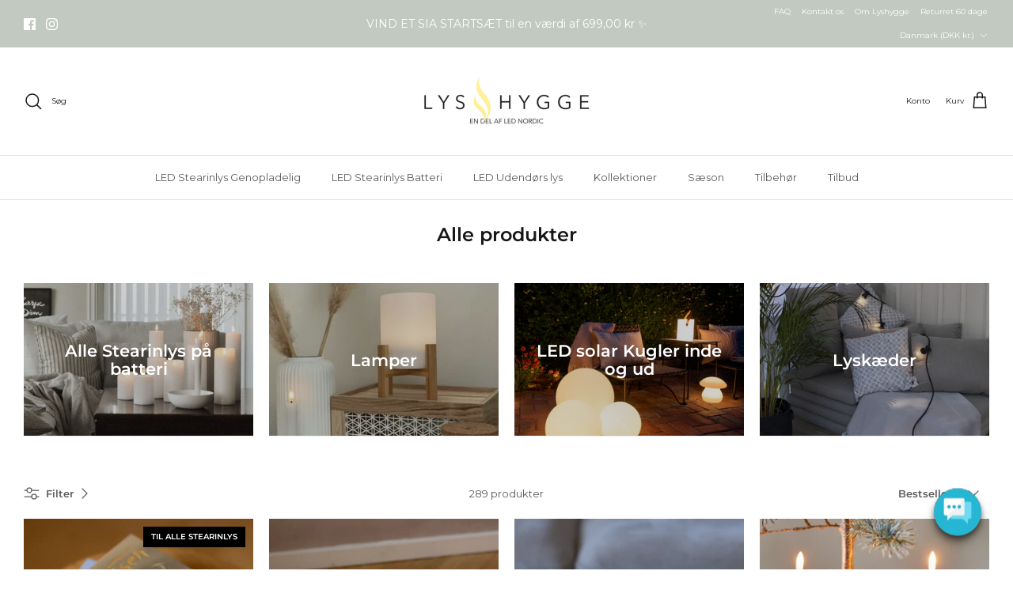

--- FILE ---
content_type: text/html; charset=utf-8
request_url: https://lyshygge.dk/collections/alle-produkter
body_size: 47600
content:
<!DOCTYPE html><html lang="da" dir="ltr">
<head>
  <!-- Symmetry 6.0.3 -->
  
    <script type="text/javascript" charset="UTF-8" src="https://app.cookiepilot.dk/js/cookieconsent.min.js"></script>
  

  <title>
    LED lys - Alle produkter - Lyshygge
  </title>

  
  <meta name="description" content="Lyshygge tilbyder miljøvenlige og dekorative belysningsløsninger, der skaber en varm og hyggelig atmosfære i dit hjem. Oplev LED stearinlys, lyskæder og mere.">

  <meta charset="utf-8" />
<meta name="viewport" content="width=device-width,initial-scale=1.0" />
<meta http-equiv="X-UA-Compatible" content="IE=edge">

<link rel="preconnect" href="https://cdn.shopify.com" crossorigin>
<link rel="preconnect" href="https://fonts.shopify.com" crossorigin>
<link rel="preconnect" href="https://monorail-edge.shopifysvc.com"><link rel="preload" as="font" href="//lyshygge.dk/cdn/fonts/montserrat/montserrat_n4.81949fa0ac9fd2021e16436151e8eaa539321637.woff2" type="font/woff2" crossorigin><link rel="preload" as="font" href="//lyshygge.dk/cdn/fonts/montserrat/montserrat_n4.81949fa0ac9fd2021e16436151e8eaa539321637.woff2" type="font/woff2" crossorigin><link rel="preload" as="font" href="//lyshygge.dk/cdn/fonts/montserrat/montserrat_n6.1326b3e84230700ef15b3a29fb520639977513e0.woff2" type="font/woff2" crossorigin><link rel="preload" as="font" href="//lyshygge.dk/cdn/fonts/montserrat/montserrat_n4.81949fa0ac9fd2021e16436151e8eaa539321637.woff2" type="font/woff2" crossorigin><link rel="preload" href="//lyshygge.dk/cdn/shop/t/7/assets/vendor.min.js?v=11589511144441591071699345337" as="script">
<link rel="preload" href="//lyshygge.dk/cdn/shop/t/7/assets/theme.js?v=148607292100791161181758286637" as="script"><link rel="canonical" href="https://lyshygge.dk/collections/alle-produkter" /><link rel="icon" href="//lyshygge.dk/cdn/shop/files/LysHygge_Logo_Positiv_CMYK_kopier.png?crop=center&height=48&v=1683730383&width=48" type="image/png"><meta name="description" content="Lyshygge tilbyder miljøvenlige og dekorative belysningsløsninger, der skaber en varm og hyggelig atmosfære i dit hjem. Oplev LED stearinlys, lyskæder og mere.">
<style>
    @font-face {
  font-family: Montserrat;
  font-weight: 400;
  font-style: normal;
  font-display: fallback;
  src: url("//lyshygge.dk/cdn/fonts/montserrat/montserrat_n4.81949fa0ac9fd2021e16436151e8eaa539321637.woff2") format("woff2"),
       url("//lyshygge.dk/cdn/fonts/montserrat/montserrat_n4.a6c632ca7b62da89c3594789ba828388aac693fe.woff") format("woff");
}

    @font-face {
  font-family: Montserrat;
  font-weight: 700;
  font-style: normal;
  font-display: fallback;
  src: url("//lyshygge.dk/cdn/fonts/montserrat/montserrat_n7.3c434e22befd5c18a6b4afadb1e3d77c128c7939.woff2") format("woff2"),
       url("//lyshygge.dk/cdn/fonts/montserrat/montserrat_n7.5d9fa6e2cae713c8fb539a9876489d86207fe957.woff") format("woff");
}

    @font-face {
  font-family: Montserrat;
  font-weight: 500;
  font-style: normal;
  font-display: fallback;
  src: url("//lyshygge.dk/cdn/fonts/montserrat/montserrat_n5.07ef3781d9c78c8b93c98419da7ad4fbeebb6635.woff2") format("woff2"),
       url("//lyshygge.dk/cdn/fonts/montserrat/montserrat_n5.adf9b4bd8b0e4f55a0b203cdd84512667e0d5e4d.woff") format("woff");
}

    @font-face {
  font-family: Montserrat;
  font-weight: 400;
  font-style: italic;
  font-display: fallback;
  src: url("//lyshygge.dk/cdn/fonts/montserrat/montserrat_i4.5a4ea298b4789e064f62a29aafc18d41f09ae59b.woff2") format("woff2"),
       url("//lyshygge.dk/cdn/fonts/montserrat/montserrat_i4.072b5869c5e0ed5b9d2021e4c2af132e16681ad2.woff") format("woff");
}

    @font-face {
  font-family: Montserrat;
  font-weight: 700;
  font-style: italic;
  font-display: fallback;
  src: url("//lyshygge.dk/cdn/fonts/montserrat/montserrat_i7.a0d4a463df4f146567d871890ffb3c80408e7732.woff2") format("woff2"),
       url("//lyshygge.dk/cdn/fonts/montserrat/montserrat_i7.f6ec9f2a0681acc6f8152c40921d2a4d2e1a2c78.woff") format("woff");
}

    @font-face {
  font-family: Montserrat;
  font-weight: 600;
  font-style: normal;
  font-display: fallback;
  src: url("//lyshygge.dk/cdn/fonts/montserrat/montserrat_n6.1326b3e84230700ef15b3a29fb520639977513e0.woff2") format("woff2"),
       url("//lyshygge.dk/cdn/fonts/montserrat/montserrat_n6.652f051080eb14192330daceed8cd53dfdc5ead9.woff") format("woff");
}

    @font-face {
  font-family: Montserrat;
  font-weight: 400;
  font-style: normal;
  font-display: fallback;
  src: url("//lyshygge.dk/cdn/fonts/montserrat/montserrat_n4.81949fa0ac9fd2021e16436151e8eaa539321637.woff2") format("woff2"),
       url("//lyshygge.dk/cdn/fonts/montserrat/montserrat_n4.a6c632ca7b62da89c3594789ba828388aac693fe.woff") format("woff");
}

    @font-face {
  font-family: Montserrat;
  font-weight: 400;
  font-style: normal;
  font-display: fallback;
  src: url("//lyshygge.dk/cdn/fonts/montserrat/montserrat_n4.81949fa0ac9fd2021e16436151e8eaa539321637.woff2") format("woff2"),
       url("//lyshygge.dk/cdn/fonts/montserrat/montserrat_n4.a6c632ca7b62da89c3594789ba828388aac693fe.woff") format("woff");
}

    @font-face {
  font-family: Montserrat;
  font-weight: 600;
  font-style: normal;
  font-display: fallback;
  src: url("//lyshygge.dk/cdn/fonts/montserrat/montserrat_n6.1326b3e84230700ef15b3a29fb520639977513e0.woff2") format("woff2"),
       url("//lyshygge.dk/cdn/fonts/montserrat/montserrat_n6.652f051080eb14192330daceed8cd53dfdc5ead9.woff") format("woff");
}

  </style>

  <meta property="og:site_name" content="Lyshygge">
<meta property="og:url" content="https://lyshygge.dk/collections/alle-produkter">
<meta property="og:title" content="LED lys - Alle produkter - Lyshygge">
<meta property="og:type" content="product.group">
<meta property="og:description" content="Lyshygge tilbyder miljøvenlige og dekorative belysningsløsninger, der skaber en varm og hyggelig atmosfære i dit hjem. Oplev LED stearinlys, lyskæder og mere."><meta property="og:image" content="http://lyshygge.dk/cdn/shop/files/lOGO_LYSHYGGE_EN_DEL_AF_LED_NORDIC_1200x1200.png?v=1693303832">
  <meta property="og:image:secure_url" content="https://lyshygge.dk/cdn/shop/files/lOGO_LYSHYGGE_EN_DEL_AF_LED_NORDIC_1200x1200.png?v=1693303832">
  <meta property="og:image:width" content="1181">
  <meta property="og:image:height" content="591"><meta name="twitter:card" content="summary_large_image">
<meta name="twitter:title" content="LED lys - Alle produkter - Lyshygge">
<meta name="twitter:description" content="Lyshygge tilbyder miljøvenlige og dekorative belysningsløsninger, der skaber en varm og hyggelig atmosfære i dit hjem. Oplev LED stearinlys, lyskæder og mere.">


  <link href="//lyshygge.dk/cdn/shop/t/7/assets/styles.css?v=2980924607540144741710840580" rel="stylesheet" type="text/css" media="all" />

    <link href="//lyshygge.dk/cdn/shop/t/7/assets/custom.css?v=61860480757871634391754912010" rel="stylesheet" type="text/css" media="all" />
<link rel="stylesheet" href="//lyshygge.dk/cdn/shop/t/7/assets/swatches.css?v=18360545111368974031742376290" media="print" onload="this.media='all'">
    <noscript><link rel="stylesheet" href="//lyshygge.dk/cdn/shop/t/7/assets/swatches.css?v=18360545111368974031742376290"></noscript><script>
    window.theme = window.theme || {};
    theme.money_format_with_product_code_preference = "{{amount_with_comma_separator}} Kr";
    theme.money_format_with_cart_code_preference = "{{amount_with_comma_separator}} Kr";
    theme.money_format = "{{amount_with_comma_separator}} kr";
    theme.strings = {
      previous: "Tidligere",
      next: "Næste",
      addressError: "Der opstod en fejl ved at slå op på adressen",
      addressNoResults: "Ingen resultater for denne adresse",
      addressQueryLimit: "Du har overskredet brugsgrænse for Google API. Overvej at opgradere til en  \u003ca href=\"https:\/\/developers.google.com\/maps\/premium\/usage-limits\"\u003ePremium Plan\u003c\/a\u003e.",
      authError: "Der opstod et problem med at godkende din Google Maps API-nøgle.",
      icon_labels_left: "Venstre",
      icon_labels_right: "Højre",
      icon_labels_down: "Ned",
      icon_labels_close: "Tæt",
      icon_labels_plus: "Plus",
      imageSlider: "Billeder",
      cart_terms_confirmation: "Du skal acceptere vilkårene og betingelserne, før du fortsætter.",
      cart_general_quantity_too_high: "Du kan kun have [QUANTITY] i din indkøbskurv",
      products_listing_from: "Fra",
      layout_live_search_see_all: "Vis alle",
      products_product_add_to_cart: "Tilføj til Kurv",
      products_variant_no_stock: "Udsolgt",
      products_variant_non_existent: "Ikke Tilgængelig",
      products_product_pick_a: "Vælg en",
      general_navigation_menu_toggle_aria_label: "Skift menu",
      general_accessibility_labels_close: "Tæt",
      products_product_added_to_cart: "Tilføjet",
      general_quick_search_pages: "Sider",
      general_quick_search_no_results: "Beklager, vi kunne ikke finde nogen resultater",
      collections_general_see_all_subcollections: "Se alt..."
    };
    theme.routes = {
      cart_url: '/cart',
      cart_add_url: '/cart/add.js',
      cart_update_url: '/cart/update.js',
      predictive_search_url: '/search/suggest'
    };
    theme.settings = {
      cart_type: "drawer",
      after_add_to_cart: "drawer",
      quickbuy_style: "off",
      avoid_orphans: true
    };
    document.documentElement.classList.add('js');
  </script>

  <script src="//lyshygge.dk/cdn/shop/t/7/assets/vendor.min.js?v=11589511144441591071699345337" defer="defer"></script>
  <script src="//lyshygge.dk/cdn/shop/t/7/assets/theme.js?v=148607292100791161181758286637" defer="defer"></script>

  <script>window.performance && window.performance.mark && window.performance.mark('shopify.content_for_header.start');</script><meta id="shopify-digital-wallet" name="shopify-digital-wallet" content="/75705712940/digital_wallets/dialog">
<link rel="alternate" type="application/atom+xml" title="Feed" href="/collections/alle-produkter.atom" />
<link rel="next" href="/collections/alle-produkter?page=2">
<link rel="alternate" type="application/json+oembed" href="https://lyshygge.dk/collections/alle-produkter.oembed">
<script async="async" src="/checkouts/internal/preloads.js?locale=da-DK"></script>
<script id="shopify-features" type="application/json">{"accessToken":"f627365556ac23eb2907b4928edc2021","betas":["rich-media-storefront-analytics"],"domain":"lyshygge.dk","predictiveSearch":true,"shopId":75705712940,"locale":"da"}</script>
<script>var Shopify = Shopify || {};
Shopify.shop = "lyshygge.myshopify.com";
Shopify.locale = "da";
Shopify.currency = {"active":"DKK","rate":"1.0"};
Shopify.country = "DK";
Shopify.theme = {"name":"ACTIVATE SWATCHES","id":162813477164,"schema_name":"Symmetry","schema_version":"6.0.3","theme_store_id":568,"role":"main"};
Shopify.theme.handle = "null";
Shopify.theme.style = {"id":null,"handle":null};
Shopify.cdnHost = "lyshygge.dk/cdn";
Shopify.routes = Shopify.routes || {};
Shopify.routes.root = "/";</script>
<script type="module">!function(o){(o.Shopify=o.Shopify||{}).modules=!0}(window);</script>
<script>!function(o){function n(){var o=[];function n(){o.push(Array.prototype.slice.apply(arguments))}return n.q=o,n}var t=o.Shopify=o.Shopify||{};t.loadFeatures=n(),t.autoloadFeatures=n()}(window);</script>
<script id="shop-js-analytics" type="application/json">{"pageType":"collection"}</script>
<script defer="defer" async type="module" src="//lyshygge.dk/cdn/shopifycloud/shop-js/modules/v2/client.init-shop-cart-sync_C8w7Thf0.da.esm.js"></script>
<script defer="defer" async type="module" src="//lyshygge.dk/cdn/shopifycloud/shop-js/modules/v2/chunk.common_hABmsQwT.esm.js"></script>
<script type="module">
  await import("//lyshygge.dk/cdn/shopifycloud/shop-js/modules/v2/client.init-shop-cart-sync_C8w7Thf0.da.esm.js");
await import("//lyshygge.dk/cdn/shopifycloud/shop-js/modules/v2/chunk.common_hABmsQwT.esm.js");

  window.Shopify.SignInWithShop?.initShopCartSync?.({"fedCMEnabled":true,"windoidEnabled":true});

</script>
<script>(function() {
  var isLoaded = false;
  function asyncLoad() {
    if (isLoaded) return;
    isLoaded = true;
    var urls = ["https:\/\/ecommplugins-scripts.trustpilot.com\/v2.1\/js\/header.min.js?settings=eyJrZXkiOiJERVpVUHE4RzJ5ZWVyYmZ0IiwicyI6Im5vbmUifQ==\u0026shop=lyshygge.myshopify.com","https:\/\/ecommplugins-trustboxsettings.trustpilot.com\/lyshygge.myshopify.com.js?settings=1698155716324\u0026shop=lyshygge.myshopify.com","https:\/\/addrevenue.io\/track.js?shop=lyshygge.myshopify.com","\/\/cdn.shopify.com\/proxy\/3508ccf1381e28f2fd66deb28daa376d1abd2a1ef1e5a22c66d85f569bb731dc\/widget.cdn.sprii.io\/sprii-checkout-shopify.js?ver=1729518272619\u0026shop=lyshygge.myshopify.com\u0026sp-cache-control=cHVibGljLCBtYXgtYWdlPTkwMA"];
    for (var i = 0; i < urls.length; i++) {
      var s = document.createElement('script');
      s.type = 'text/javascript';
      s.async = true;
      s.src = urls[i];
      var x = document.getElementsByTagName('script')[0];
      x.parentNode.insertBefore(s, x);
    }
  };
  if(window.attachEvent) {
    window.attachEvent('onload', asyncLoad);
  } else {
    window.addEventListener('load', asyncLoad, false);
  }
})();</script>
<script id="__st">var __st={"a":75705712940,"offset":3600,"reqid":"b4d962d4-458c-408d-9548-583039c0a97a-1768633544","pageurl":"lyshygge.dk\/collections\/alle-produkter","u":"74c203de17a9","p":"collection","rtyp":"collection","rid":447099437356};</script>
<script>window.ShopifyPaypalV4VisibilityTracking = true;</script>
<script id="captcha-bootstrap">!function(){'use strict';const t='contact',e='account',n='new_comment',o=[[t,t],['blogs',n],['comments',n],[t,'customer']],c=[[e,'customer_login'],[e,'guest_login'],[e,'recover_customer_password'],[e,'create_customer']],r=t=>t.map((([t,e])=>`form[action*='/${t}']:not([data-nocaptcha='true']) input[name='form_type'][value='${e}']`)).join(','),a=t=>()=>t?[...document.querySelectorAll(t)].map((t=>t.form)):[];function s(){const t=[...o],e=r(t);return a(e)}const i='password',u='form_key',d=['recaptcha-v3-token','g-recaptcha-response','h-captcha-response',i],f=()=>{try{return window.sessionStorage}catch{return}},m='__shopify_v',_=t=>t.elements[u];function p(t,e,n=!1){try{const o=window.sessionStorage,c=JSON.parse(o.getItem(e)),{data:r}=function(t){const{data:e,action:n}=t;return t[m]||n?{data:e,action:n}:{data:t,action:n}}(c);for(const[e,n]of Object.entries(r))t.elements[e]&&(t.elements[e].value=n);n&&o.removeItem(e)}catch(o){console.error('form repopulation failed',{error:o})}}const l='form_type',E='cptcha';function T(t){t.dataset[E]=!0}const w=window,h=w.document,L='Shopify',v='ce_forms',y='captcha';let A=!1;((t,e)=>{const n=(g='f06e6c50-85a8-45c8-87d0-21a2b65856fe',I='https://cdn.shopify.com/shopifycloud/storefront-forms-hcaptcha/ce_storefront_forms_captcha_hcaptcha.v1.5.2.iife.js',D={infoText:'Beskyttet af hCaptcha',privacyText:'Beskyttelse af persondata',termsText:'Vilkår'},(t,e,n)=>{const o=w[L][v],c=o.bindForm;if(c)return c(t,g,e,D).then(n);var r;o.q.push([[t,g,e,D],n]),r=I,A||(h.body.append(Object.assign(h.createElement('script'),{id:'captcha-provider',async:!0,src:r})),A=!0)});var g,I,D;w[L]=w[L]||{},w[L][v]=w[L][v]||{},w[L][v].q=[],w[L][y]=w[L][y]||{},w[L][y].protect=function(t,e){n(t,void 0,e),T(t)},Object.freeze(w[L][y]),function(t,e,n,w,h,L){const[v,y,A,g]=function(t,e,n){const i=e?o:[],u=t?c:[],d=[...i,...u],f=r(d),m=r(i),_=r(d.filter((([t,e])=>n.includes(e))));return[a(f),a(m),a(_),s()]}(w,h,L),I=t=>{const e=t.target;return e instanceof HTMLFormElement?e:e&&e.form},D=t=>v().includes(t);t.addEventListener('submit',(t=>{const e=I(t);if(!e)return;const n=D(e)&&!e.dataset.hcaptchaBound&&!e.dataset.recaptchaBound,o=_(e),c=g().includes(e)&&(!o||!o.value);(n||c)&&t.preventDefault(),c&&!n&&(function(t){try{if(!f())return;!function(t){const e=f();if(!e)return;const n=_(t);if(!n)return;const o=n.value;o&&e.removeItem(o)}(t);const e=Array.from(Array(32),(()=>Math.random().toString(36)[2])).join('');!function(t,e){_(t)||t.append(Object.assign(document.createElement('input'),{type:'hidden',name:u})),t.elements[u].value=e}(t,e),function(t,e){const n=f();if(!n)return;const o=[...t.querySelectorAll(`input[type='${i}']`)].map((({name:t})=>t)),c=[...d,...o],r={};for(const[a,s]of new FormData(t).entries())c.includes(a)||(r[a]=s);n.setItem(e,JSON.stringify({[m]:1,action:t.action,data:r}))}(t,e)}catch(e){console.error('failed to persist form',e)}}(e),e.submit())}));const S=(t,e)=>{t&&!t.dataset[E]&&(n(t,e.some((e=>e===t))),T(t))};for(const o of['focusin','change'])t.addEventListener(o,(t=>{const e=I(t);D(e)&&S(e,y())}));const B=e.get('form_key'),M=e.get(l),P=B&&M;t.addEventListener('DOMContentLoaded',(()=>{const t=y();if(P)for(const e of t)e.elements[l].value===M&&p(e,B);[...new Set([...A(),...v().filter((t=>'true'===t.dataset.shopifyCaptcha))])].forEach((e=>S(e,t)))}))}(h,new URLSearchParams(w.location.search),n,t,e,['guest_login'])})(!0,!0)}();</script>
<script integrity="sha256-4kQ18oKyAcykRKYeNunJcIwy7WH5gtpwJnB7kiuLZ1E=" data-source-attribution="shopify.loadfeatures" defer="defer" src="//lyshygge.dk/cdn/shopifycloud/storefront/assets/storefront/load_feature-a0a9edcb.js" crossorigin="anonymous"></script>
<script data-source-attribution="shopify.dynamic_checkout.dynamic.init">var Shopify=Shopify||{};Shopify.PaymentButton=Shopify.PaymentButton||{isStorefrontPortableWallets:!0,init:function(){window.Shopify.PaymentButton.init=function(){};var t=document.createElement("script");t.src="https://lyshygge.dk/cdn/shopifycloud/portable-wallets/latest/portable-wallets.da.js",t.type="module",document.head.appendChild(t)}};
</script>
<script data-source-attribution="shopify.dynamic_checkout.buyer_consent">
  function portableWalletsHideBuyerConsent(e){var t=document.getElementById("shopify-buyer-consent"),n=document.getElementById("shopify-subscription-policy-button");t&&n&&(t.classList.add("hidden"),t.setAttribute("aria-hidden","true"),n.removeEventListener("click",e))}function portableWalletsShowBuyerConsent(e){var t=document.getElementById("shopify-buyer-consent"),n=document.getElementById("shopify-subscription-policy-button");t&&n&&(t.classList.remove("hidden"),t.removeAttribute("aria-hidden"),n.addEventListener("click",e))}window.Shopify?.PaymentButton&&(window.Shopify.PaymentButton.hideBuyerConsent=portableWalletsHideBuyerConsent,window.Shopify.PaymentButton.showBuyerConsent=portableWalletsShowBuyerConsent);
</script>
<script data-source-attribution="shopify.dynamic_checkout.cart.bootstrap">document.addEventListener("DOMContentLoaded",(function(){function t(){return document.querySelector("shopify-accelerated-checkout-cart, shopify-accelerated-checkout")}if(t())Shopify.PaymentButton.init();else{new MutationObserver((function(e,n){t()&&(Shopify.PaymentButton.init(),n.disconnect())})).observe(document.body,{childList:!0,subtree:!0})}}));
</script>

<script>window.performance && window.performance.mark && window.performance.mark('shopify.content_for_header.end');</script>
<link rel="stylesheet" href="https://cdnjs.cloudflare.com/ajax/libs/font-awesome/4.7.0/css/font-awesome.min.css">

<!-- Google Tag Manager -->
<script>(function(w,d,s,l,i){w[l]=w[l]||[];w[l].push({'gtm.start':
new Date().getTime(),event:'gtm.js'});var f=d.getElementsByTagName(s)[0],
j=d.createElement(s),dl=l!='dataLayer'?'&l='+l:'';j.async=true;j.src=
'https://www.googletagmanager.com/gtm.js?id='+i+dl;f.parentNode.insertBefore(j,f);
})(window,document,'script','dataLayer','GTM-W55QDC9');</script>
<!-- End Google Tag Manager -->



<!-- BEGIN app block: shopify://apps/klaviyo-email-marketing-sms/blocks/klaviyo-onsite-embed/2632fe16-c075-4321-a88b-50b567f42507 -->












  <script async src="https://static.klaviyo.com/onsite/js/SCi5hq/klaviyo.js?company_id=SCi5hq"></script>
  <script>!function(){if(!window.klaviyo){window._klOnsite=window._klOnsite||[];try{window.klaviyo=new Proxy({},{get:function(n,i){return"push"===i?function(){var n;(n=window._klOnsite).push.apply(n,arguments)}:function(){for(var n=arguments.length,o=new Array(n),w=0;w<n;w++)o[w]=arguments[w];var t="function"==typeof o[o.length-1]?o.pop():void 0,e=new Promise((function(n){window._klOnsite.push([i].concat(o,[function(i){t&&t(i),n(i)}]))}));return e}}})}catch(n){window.klaviyo=window.klaviyo||[],window.klaviyo.push=function(){var n;(n=window._klOnsite).push.apply(n,arguments)}}}}();</script>

  




  <script>
    window.klaviyoReviewsProductDesignMode = false
  </script>







<!-- END app block --><!-- BEGIN app block: shopify://apps/microsoft-clarity/blocks/clarity_js/31c3d126-8116-4b4a-8ba1-baeda7c4aeea -->
<script type="text/javascript">
  (function (c, l, a, r, i, t, y) {
    c[a] = c[a] || function () { (c[a].q = c[a].q || []).push(arguments); };
    t = l.createElement(r); t.async = 1; t.src = "https://www.clarity.ms/tag/" + i + "?ref=shopify";
    y = l.getElementsByTagName(r)[0]; y.parentNode.insertBefore(t, y);

    c.Shopify.loadFeatures([{ name: "consent-tracking-api", version: "0.1" }], error => {
      if (error) {
        console.error("Error loading Shopify features:", error);
        return;
      }

      c[a]('consentv2', {
        ad_Storage: c.Shopify.customerPrivacy.marketingAllowed() ? "granted" : "denied",
        analytics_Storage: c.Shopify.customerPrivacy.analyticsProcessingAllowed() ? "granted" : "denied",
      });
    });

    l.addEventListener("visitorConsentCollected", function (e) {
      c[a]('consentv2', {
        ad_Storage: e.detail.marketingAllowed ? "granted" : "denied",
        analytics_Storage: e.detail.analyticsAllowed ? "granted" : "denied",
      });
    });
  })(window, document, "clarity", "script", "sv33e88msf");
</script>



<!-- END app block --><!-- BEGIN app block: shopify://apps/timesact-pre-order/blocks/app-embed/bf6c109b-79b5-457c-8752-0e5e9e9676e7 -->
<!-- END app block --><script src="https://cdn.shopify.com/extensions/3ee93129-d11c-4adb-8a29-0c9bec8a2202/preorder-notify-me-timesact-17/assets/timesact.js" type="text/javascript" defer="defer"></script>
<link href="https://cdn.shopify.com/extensions/3ee93129-d11c-4adb-8a29-0c9bec8a2202/preorder-notify-me-timesact-17/assets/timesact.css" rel="stylesheet" type="text/css" media="all">
<link href="https://monorail-edge.shopifysvc.com" rel="dns-prefetch">
<script>(function(){if ("sendBeacon" in navigator && "performance" in window) {try {var session_token_from_headers = performance.getEntriesByType('navigation')[0].serverTiming.find(x => x.name == '_s').description;} catch {var session_token_from_headers = undefined;}var session_cookie_matches = document.cookie.match(/_shopify_s=([^;]*)/);var session_token_from_cookie = session_cookie_matches && session_cookie_matches.length === 2 ? session_cookie_matches[1] : "";var session_token = session_token_from_headers || session_token_from_cookie || "";function handle_abandonment_event(e) {var entries = performance.getEntries().filter(function(entry) {return /monorail-edge.shopifysvc.com/.test(entry.name);});if (!window.abandonment_tracked && entries.length === 0) {window.abandonment_tracked = true;var currentMs = Date.now();var navigation_start = performance.timing.navigationStart;var payload = {shop_id: 75705712940,url: window.location.href,navigation_start,duration: currentMs - navigation_start,session_token,page_type: "collection"};window.navigator.sendBeacon("https://monorail-edge.shopifysvc.com/v1/produce", JSON.stringify({schema_id: "online_store_buyer_site_abandonment/1.1",payload: payload,metadata: {event_created_at_ms: currentMs,event_sent_at_ms: currentMs}}));}}window.addEventListener('pagehide', handle_abandonment_event);}}());</script>
<script id="web-pixels-manager-setup">(function e(e,d,r,n,o){if(void 0===o&&(o={}),!Boolean(null===(a=null===(i=window.Shopify)||void 0===i?void 0:i.analytics)||void 0===a?void 0:a.replayQueue)){var i,a;window.Shopify=window.Shopify||{};var t=window.Shopify;t.analytics=t.analytics||{};var s=t.analytics;s.replayQueue=[],s.publish=function(e,d,r){return s.replayQueue.push([e,d,r]),!0};try{self.performance.mark("wpm:start")}catch(e){}var l=function(){var e={modern:/Edge?\/(1{2}[4-9]|1[2-9]\d|[2-9]\d{2}|\d{4,})\.\d+(\.\d+|)|Firefox\/(1{2}[4-9]|1[2-9]\d|[2-9]\d{2}|\d{4,})\.\d+(\.\d+|)|Chrom(ium|e)\/(9{2}|\d{3,})\.\d+(\.\d+|)|(Maci|X1{2}).+ Version\/(15\.\d+|(1[6-9]|[2-9]\d|\d{3,})\.\d+)([,.]\d+|)( \(\w+\)|)( Mobile\/\w+|) Safari\/|Chrome.+OPR\/(9{2}|\d{3,})\.\d+\.\d+|(CPU[ +]OS|iPhone[ +]OS|CPU[ +]iPhone|CPU IPhone OS|CPU iPad OS)[ +]+(15[._]\d+|(1[6-9]|[2-9]\d|\d{3,})[._]\d+)([._]\d+|)|Android:?[ /-](13[3-9]|1[4-9]\d|[2-9]\d{2}|\d{4,})(\.\d+|)(\.\d+|)|Android.+Firefox\/(13[5-9]|1[4-9]\d|[2-9]\d{2}|\d{4,})\.\d+(\.\d+|)|Android.+Chrom(ium|e)\/(13[3-9]|1[4-9]\d|[2-9]\d{2}|\d{4,})\.\d+(\.\d+|)|SamsungBrowser\/([2-9]\d|\d{3,})\.\d+/,legacy:/Edge?\/(1[6-9]|[2-9]\d|\d{3,})\.\d+(\.\d+|)|Firefox\/(5[4-9]|[6-9]\d|\d{3,})\.\d+(\.\d+|)|Chrom(ium|e)\/(5[1-9]|[6-9]\d|\d{3,})\.\d+(\.\d+|)([\d.]+$|.*Safari\/(?![\d.]+ Edge\/[\d.]+$))|(Maci|X1{2}).+ Version\/(10\.\d+|(1[1-9]|[2-9]\d|\d{3,})\.\d+)([,.]\d+|)( \(\w+\)|)( Mobile\/\w+|) Safari\/|Chrome.+OPR\/(3[89]|[4-9]\d|\d{3,})\.\d+\.\d+|(CPU[ +]OS|iPhone[ +]OS|CPU[ +]iPhone|CPU IPhone OS|CPU iPad OS)[ +]+(10[._]\d+|(1[1-9]|[2-9]\d|\d{3,})[._]\d+)([._]\d+|)|Android:?[ /-](13[3-9]|1[4-9]\d|[2-9]\d{2}|\d{4,})(\.\d+|)(\.\d+|)|Mobile Safari.+OPR\/([89]\d|\d{3,})\.\d+\.\d+|Android.+Firefox\/(13[5-9]|1[4-9]\d|[2-9]\d{2}|\d{4,})\.\d+(\.\d+|)|Android.+Chrom(ium|e)\/(13[3-9]|1[4-9]\d|[2-9]\d{2}|\d{4,})\.\d+(\.\d+|)|Android.+(UC? ?Browser|UCWEB|U3)[ /]?(15\.([5-9]|\d{2,})|(1[6-9]|[2-9]\d|\d{3,})\.\d+)\.\d+|SamsungBrowser\/(5\.\d+|([6-9]|\d{2,})\.\d+)|Android.+MQ{2}Browser\/(14(\.(9|\d{2,})|)|(1[5-9]|[2-9]\d|\d{3,})(\.\d+|))(\.\d+|)|K[Aa][Ii]OS\/(3\.\d+|([4-9]|\d{2,})\.\d+)(\.\d+|)/},d=e.modern,r=e.legacy,n=navigator.userAgent;return n.match(d)?"modern":n.match(r)?"legacy":"unknown"}(),u="modern"===l?"modern":"legacy",c=(null!=n?n:{modern:"",legacy:""})[u],f=function(e){return[e.baseUrl,"/wpm","/b",e.hashVersion,"modern"===e.buildTarget?"m":"l",".js"].join("")}({baseUrl:d,hashVersion:r,buildTarget:u}),m=function(e){var d=e.version,r=e.bundleTarget,n=e.surface,o=e.pageUrl,i=e.monorailEndpoint;return{emit:function(e){var a=e.status,t=e.errorMsg,s=(new Date).getTime(),l=JSON.stringify({metadata:{event_sent_at_ms:s},events:[{schema_id:"web_pixels_manager_load/3.1",payload:{version:d,bundle_target:r,page_url:o,status:a,surface:n,error_msg:t},metadata:{event_created_at_ms:s}}]});if(!i)return console&&console.warn&&console.warn("[Web Pixels Manager] No Monorail endpoint provided, skipping logging."),!1;try{return self.navigator.sendBeacon.bind(self.navigator)(i,l)}catch(e){}var u=new XMLHttpRequest;try{return u.open("POST",i,!0),u.setRequestHeader("Content-Type","text/plain"),u.send(l),!0}catch(e){return console&&console.warn&&console.warn("[Web Pixels Manager] Got an unhandled error while logging to Monorail."),!1}}}}({version:r,bundleTarget:l,surface:e.surface,pageUrl:self.location.href,monorailEndpoint:e.monorailEndpoint});try{o.browserTarget=l,function(e){var d=e.src,r=e.async,n=void 0===r||r,o=e.onload,i=e.onerror,a=e.sri,t=e.scriptDataAttributes,s=void 0===t?{}:t,l=document.createElement("script"),u=document.querySelector("head"),c=document.querySelector("body");if(l.async=n,l.src=d,a&&(l.integrity=a,l.crossOrigin="anonymous"),s)for(var f in s)if(Object.prototype.hasOwnProperty.call(s,f))try{l.dataset[f]=s[f]}catch(e){}if(o&&l.addEventListener("load",o),i&&l.addEventListener("error",i),u)u.appendChild(l);else{if(!c)throw new Error("Did not find a head or body element to append the script");c.appendChild(l)}}({src:f,async:!0,onload:function(){if(!function(){var e,d;return Boolean(null===(d=null===(e=window.Shopify)||void 0===e?void 0:e.analytics)||void 0===d?void 0:d.initialized)}()){var d=window.webPixelsManager.init(e)||void 0;if(d){var r=window.Shopify.analytics;r.replayQueue.forEach((function(e){var r=e[0],n=e[1],o=e[2];d.publishCustomEvent(r,n,o)})),r.replayQueue=[],r.publish=d.publishCustomEvent,r.visitor=d.visitor,r.initialized=!0}}},onerror:function(){return m.emit({status:"failed",errorMsg:"".concat(f," has failed to load")})},sri:function(e){var d=/^sha384-[A-Za-z0-9+/=]+$/;return"string"==typeof e&&d.test(e)}(c)?c:"",scriptDataAttributes:o}),m.emit({status:"loading"})}catch(e){m.emit({status:"failed",errorMsg:(null==e?void 0:e.message)||"Unknown error"})}}})({shopId: 75705712940,storefrontBaseUrl: "https://lyshygge.dk",extensionsBaseUrl: "https://extensions.shopifycdn.com/cdn/shopifycloud/web-pixels-manager",monorailEndpoint: "https://monorail-edge.shopifysvc.com/unstable/produce_batch",surface: "storefront-renderer",enabledBetaFlags: ["2dca8a86"],webPixelsConfigList: [{"id":"2113503611","configuration":"{\"accountID\":\"SCi5hq\",\"webPixelConfig\":\"eyJlbmFibGVBZGRlZFRvQ2FydEV2ZW50cyI6IHRydWV9\"}","eventPayloadVersion":"v1","runtimeContext":"STRICT","scriptVersion":"524f6c1ee37bacdca7657a665bdca589","type":"APP","apiClientId":123074,"privacyPurposes":["ANALYTICS","MARKETING"],"dataSharingAdjustments":{"protectedCustomerApprovalScopes":["read_customer_address","read_customer_email","read_customer_name","read_customer_personal_data","read_customer_phone"]}},{"id":"1979220347","configuration":"{\"pixelId\":\"d70bddd8-6ca8-4cd1-868c-0acb7040561b\"}","eventPayloadVersion":"v1","runtimeContext":"STRICT","scriptVersion":"c119f01612c13b62ab52809eb08154bb","type":"APP","apiClientId":2556259,"privacyPurposes":["ANALYTICS","MARKETING","SALE_OF_DATA"],"dataSharingAdjustments":{"protectedCustomerApprovalScopes":["read_customer_address","read_customer_email","read_customer_name","read_customer_personal_data","read_customer_phone"]}},{"id":"1947664763","configuration":"{\"projectId\":\"sv33e88msf\"}","eventPayloadVersion":"v1","runtimeContext":"STRICT","scriptVersion":"737156edc1fafd4538f270df27821f1c","type":"APP","apiClientId":240074326017,"privacyPurposes":[],"capabilities":["advanced_dom_events"],"dataSharingAdjustments":{"protectedCustomerApprovalScopes":["read_customer_personal_data"]}},{"id":"335380780","configuration":"{\"pixel_id\":\"1002961713132934\",\"pixel_type\":\"facebook_pixel\",\"metaapp_system_user_token\":\"-\"}","eventPayloadVersion":"v1","runtimeContext":"OPEN","scriptVersion":"ca16bc87fe92b6042fbaa3acc2fbdaa6","type":"APP","apiClientId":2329312,"privacyPurposes":["ANALYTICS","MARKETING","SALE_OF_DATA"],"dataSharingAdjustments":{"protectedCustomerApprovalScopes":["read_customer_address","read_customer_email","read_customer_name","read_customer_personal_data","read_customer_phone"]}},{"id":"284098860","configuration":"{\"shop\":\"lyshygge.myshopify.com\"}","eventPayloadVersion":"v1","runtimeContext":"STRICT","scriptVersion":"40b69eda53a141631f8c59b4561b1f17","type":"APP","apiClientId":32974536705,"privacyPurposes":["ANALYTICS","MARKETING","SALE_OF_DATA"],"dataSharingAdjustments":{"protectedCustomerApprovalScopes":["read_customer_personal_data"]}},{"id":"78709036","eventPayloadVersion":"1","runtimeContext":"LAX","scriptVersion":"2","type":"CUSTOM","privacyPurposes":["ANALYTICS","MARKETING","SALE_OF_DATA"],"name":"Reaktion pixel"},{"id":"103416108","eventPayloadVersion":"1","runtimeContext":"LAX","scriptVersion":"1","type":"CUSTOM","privacyPurposes":[],"name":"addrevenue"},{"id":"228295035","eventPayloadVersion":"1","runtimeContext":"LAX","scriptVersion":"12","type":"CUSTOM","privacyPurposes":["ANALYTICS","MARKETING"],"name":"GTM"},{"id":"shopify-app-pixel","configuration":"{}","eventPayloadVersion":"v1","runtimeContext":"STRICT","scriptVersion":"0450","apiClientId":"shopify-pixel","type":"APP","privacyPurposes":["ANALYTICS","MARKETING"]},{"id":"shopify-custom-pixel","eventPayloadVersion":"v1","runtimeContext":"LAX","scriptVersion":"0450","apiClientId":"shopify-pixel","type":"CUSTOM","privacyPurposes":["ANALYTICS","MARKETING"]}],isMerchantRequest: false,initData: {"shop":{"name":"Lyshygge","paymentSettings":{"currencyCode":"DKK"},"myshopifyDomain":"lyshygge.myshopify.com","countryCode":"DK","storefrontUrl":"https:\/\/lyshygge.dk"},"customer":null,"cart":null,"checkout":null,"productVariants":[],"purchasingCompany":null},},"https://lyshygge.dk/cdn","fcfee988w5aeb613cpc8e4bc33m6693e112",{"modern":"","legacy":""},{"shopId":"75705712940","storefrontBaseUrl":"https:\/\/lyshygge.dk","extensionBaseUrl":"https:\/\/extensions.shopifycdn.com\/cdn\/shopifycloud\/web-pixels-manager","surface":"storefront-renderer","enabledBetaFlags":"[\"2dca8a86\"]","isMerchantRequest":"false","hashVersion":"fcfee988w5aeb613cpc8e4bc33m6693e112","publish":"custom","events":"[[\"page_viewed\",{}],[\"collection_viewed\",{\"collection\":{\"id\":\"447099437356\",\"title\":\"Alle produkter\",\"productVariants\":[{\"price\":{\"amount\":69.95,\"currencyCode\":\"DKK\"},\"product\":{\"title\":\"Fjernbetjening sort. Til Led stearinlys\",\"vendor\":\"Lyshygge\",\"id\":\"8292835819820\",\"untranslatedTitle\":\"Fjernbetjening sort. Til Led stearinlys\",\"url\":\"\/products\/fjernbetjening-sort\",\"type\":\"Batterier og fjernbetjeninger\"},\"id\":\"45030237339948\",\"image\":{\"src\":\"\/\/lyshygge.dk\/cdn\/shop\/files\/90000_Fjernbetjening_sort._Til_Led_stearinlys_-_NF_-_1_-_1x1_3d9a1646-964f-4c00-96d8-8a7607d4dfd3.jpg?v=1734965757\"},\"sku\":\"90000\",\"title\":\"Default Title\",\"untranslatedTitle\":\"Default Title\"},{\"price\":{\"amount\":99.95,\"currencyCode\":\"DKK\"},\"product\":{\"title\":\"Sia LED ladestation\",\"vendor\":\"Lyshygge\",\"id\":\"8292804690220\",\"untranslatedTitle\":\"Sia LED ladestation\",\"url\":\"\/products\/sia-led-ladestation-til-4-lys\",\"type\":\"\"},\"id\":\"45030181241132\",\"image\":{\"src\":\"\/\/lyshygge.dk\/cdn\/shop\/files\/16614_plade_til_4_bloklys_-_NF_-_1_-_1x1_c4e58674-2752-455d-a195-63d0889fa615.jpg?v=1734961010\"},\"sku\":\"16614\",\"title\":\"Default Title\",\"untranslatedTitle\":\"Default Title\"},{\"price\":{\"amount\":249.0,\"currencyCode\":\"DKK\"},\"product\":{\"title\":\"Sia LED fyrfadslys genopladelig 4 stk\",\"vendor\":\"Lyshygge\",\"id\":\"8292804788524\",\"untranslatedTitle\":\"Sia LED fyrfadslys genopladelig 4 stk\",\"url\":\"\/products\/sia-led-stearin-fyrfadslys-genopladelig-4-stk\",\"type\":\"Fyrfadslys\"},\"id\":\"45030181339436\",\"image\":{\"src\":\"\/\/lyshygge.dk\/cdn\/shop\/files\/16607_Sia_fyrfadslys_NF_-_10_-_1x1_ZOOM.jpg?v=1732532102\"},\"sku\":\"16607\",\"title\":\"Default Title\",\"untranslatedTitle\":\"Default Title\"},{\"price\":{\"amount\":299.0,\"currencyCode\":\"DKK\"},\"product\":{\"title\":\"Sia LED Kerte-\/ juletræslys genopladelig hvid 4 stk\",\"vendor\":\"Lyshygge\",\"id\":\"8292804722988\",\"untranslatedTitle\":\"Sia LED Kerte-\/ juletræslys genopladelig hvid 4 stk\",\"url\":\"\/products\/sia-led-juletraeslys-genopladelig-4-stk\",\"type\":\"stearinlys\"},\"id\":\"45030181273900\",\"image\":{\"src\":\"\/\/lyshygge.dk\/cdn\/shop\/files\/Lyshygge_07.jpg?v=1757067845\"},\"sku\":\"16612\",\"title\":\"Default Title\",\"untranslatedTitle\":\"Default Title\"},{\"price\":{\"amount\":229.0,\"currencyCode\":\"DKK\"},\"product\":{\"title\":\"Sia LED kronelys genopladelig 22 cm. 2 stk\",\"vendor\":\"Lyshygge\",\"id\":\"8292804755756\",\"untranslatedTitle\":\"Sia LED kronelys genopladelig 22 cm. 2 stk\",\"url\":\"\/products\/sia-led-stearin-kronelys-genopladelig-2-stk\",\"type\":\"Krone og kertelys\"},\"id\":\"45030181306668\",\"image\":{\"src\":\"\/\/lyshygge.dk\/cdn\/shop\/files\/16608_Sia_kronelys_22_cm_-_NF_-_2_-_ZOOM.jpg?v=1732532097\"},\"sku\":\"16608\",\"title\":\"Default Title\",\"untranslatedTitle\":\"Default Title\"},{\"price\":{\"amount\":99.95,\"currencyCode\":\"DKK\"},\"product\":{\"title\":\"Luna LED kronelys  22cm 2stk\",\"vendor\":\"Lyshygge\",\"id\":\"8292833198380\",\"untranslatedTitle\":\"Luna LED kronelys  22cm 2stk\",\"url\":\"\/products\/luna-led-kronelys-lang-rustik-overflade-hvid-2-stk\",\"type\":\"Krone og kertelys\"},\"id\":\"45030231343404\",\"image\":{\"src\":\"\/\/lyshygge.dk\/cdn\/shop\/files\/12103_Luna_LED_kronelys_22cm_2stk_-_NF_-_7_-_1x1_0257149c-0ff6-427c-aad1-94d3a13ac327.jpg?v=1734968910\"},\"sku\":\"12103\",\"title\":\"Hvid\",\"untranslatedTitle\":\"Hvid\"},{\"price\":{\"amount\":69.95,\"currencyCode\":\"DKK\"},\"product\":{\"title\":\"Fjernbetjening til Ida, Mia og Asta LED kugler samt udvalgte lamper\",\"vendor\":\"Lyshygge\",\"id\":\"8292821303596\",\"untranslatedTitle\":\"Fjernbetjening til Ida, Mia og Asta LED kugler samt udvalgte lamper\",\"url\":\"\/products\/fjernbetjening-4-funktioner\",\"type\":\"Batterier og fjernbetjeninger\"},\"id\":\"45030210273580\",\"image\":{\"src\":\"\/\/lyshygge.dk\/cdn\/shop\/files\/90001_Fjernbetjening_til_Ida_og_Mia_LED_-_NF_-_2_-_1x1_07bbe8d5-6ce8-4634-97ab-5a15c9843b54.jpg?v=1734960012\"},\"sku\":\"90001\",\"title\":\"Default Title\",\"untranslatedTitle\":\"Default Title\"},{\"price\":{\"amount\":99.95,\"currencyCode\":\"DKK\"},\"product\":{\"title\":\"Sia Ladestation til juletræslys\",\"vendor\":\"Lyshygge\",\"id\":\"8292804624684\",\"untranslatedTitle\":\"Sia Ladestation til juletræslys\",\"url\":\"\/products\/sia-led-ladestation-til-juletraeslys\",\"type\":\"\"},\"id\":\"45030181175596\",\"image\":{\"src\":\"\/\/lyshygge.dk\/cdn\/shop\/files\/16632_-_Sia_LED_ladestation_til_4_stk._juletraeslys_-_2_-_1x1_-_WEB.jpg?v=1765978878\"},\"sku\":\"16632\",\"title\":\"Default Title\",\"untranslatedTitle\":\"Default Title\"},{\"price\":{\"amount\":139.0,\"currencyCode\":\"DKK\"},\"product\":{\"title\":\"Sia LED ladestation til kronelys\",\"vendor\":\"Lyshygge\",\"id\":\"8292804657452\",\"untranslatedTitle\":\"Sia LED ladestation til kronelys\",\"url\":\"\/products\/sia-led-ladestation-til-kronelys\",\"type\":\"\"},\"id\":\"45030181208364\",\"image\":{\"src\":\"\/\/lyshygge.dk\/cdn\/shop\/files\/16615_plade_til_4_kronelys_-_NF_-_2_-_1x1_b0376cef-0c36-474f-bffd-a0ed36838c4d.jpg?v=1734961046\"},\"sku\":\"16615\",\"title\":\"Default Title\",\"untranslatedTitle\":\"Default Title\"},{\"price\":{\"amount\":119.0,\"currencyCode\":\"DKK\"},\"product\":{\"title\":\"Luna LED juletræslys 9cm. 8stk\",\"vendor\":\"Lyshygge\",\"id\":\"8292830019884\",\"untranslatedTitle\":\"Luna LED juletræslys 9cm. 8stk\",\"url\":\"\/products\/8-stk-luna-juletraeslys\",\"type\":\"Julelys\"},\"id\":\"45030226166060\",\"image\":{\"src\":\"\/\/lyshygge.dk\/cdn\/shop\/products\/80100-Luna-Christmas-tree-candles-2021-on-Christmas-tree-1_48f51268-6387-4c04-b65b-678414f7c50c.jpg?v=1718274354\"},\"sku\":\"80100\",\"title\":\"Default Title\",\"untranslatedTitle\":\"Default Title\"},{\"price\":{\"amount\":99.95,\"currencyCode\":\"DKK\"},\"product\":{\"title\":\"Vega LED snoet kronelys 22cm 2stk\",\"vendor\":\"Lyshygge\",\"id\":\"8292822483244\",\"untranslatedTitle\":\"Vega LED snoet kronelys 22cm 2stk\",\"url\":\"\/products\/vega-twisted-led-kronelys-lang-hvid-2-stk\",\"type\":\"Krone og kertelys\"},\"id\":\"47312859529516\",\"image\":{\"src\":\"\/\/lyshygge.dk\/cdn\/shop\/files\/12203-VegaMinttaper-1x1-web.jpg?v=1754741578\"},\"sku\":\"12203\",\"title\":\"Mint\",\"untranslatedTitle\":\"Mint\"},{\"price\":{\"amount\":449.0,\"currencyCode\":\"DKK\"},\"product\":{\"title\":\"Ida LED kugler hvid Ø25 cm\",\"vendor\":\"Lyshygge\",\"id\":\"14945747796347\",\"untranslatedTitle\":\"Ida LED kugler hvid Ø25 cm\",\"url\":\"\/products\/ida-led-kugle-hvid-o-25-cm-1-stk\",\"type\":\"LED Solarkugler\"},\"id\":\"55136375144827\",\"image\":{\"src\":\"\/\/lyshygge.dk\/cdn\/shop\/files\/22002_ida_25_cm_-6.jpg?v=1742493069\"},\"sku\":\"22001\",\"title\":\"Default Title\",\"untranslatedTitle\":\"Default Title\"},{\"price\":{\"amount\":499.0,\"currencyCode\":\"DKK\"},\"product\":{\"title\":\"Ida LED kugler hvid Ø30 cm\",\"vendor\":\"Lyshygge\",\"id\":\"14945748058491\",\"untranslatedTitle\":\"Ida LED kugler hvid Ø30 cm\",\"url\":\"\/products\/ida-led-kugle-hvid-o-30-cm-1-stk\",\"type\":\"LED Solarkugler\"},\"id\":\"55136377864571\",\"image\":{\"src\":\"\/\/lyshygge.dk\/cdn\/shop\/files\/22002_Ida_30_cm.jpg?v=1742486945\"},\"sku\":\"22002\",\"title\":\"Default Title\",\"untranslatedTitle\":\"Default Title\"},{\"price\":{\"amount\":79.95,\"currencyCode\":\"DKK\"},\"product\":{\"title\":\"LED kronelys 16cm 2stk\",\"vendor\":\"Lyshygge\",\"id\":\"8292823662892\",\"untranslatedTitle\":\"LED kronelys 16cm 2stk\",\"url\":\"\/products\/luca-led-kronelys-mellem-glat-overflade-hvid-med-3d-flamme-2-stk\",\"type\":\"\"},\"id\":\"47311993504044\",\"image\":{\"src\":\"\/\/lyshygge.dk\/cdn\/shop\/files\/12001_Luca_LED_kronelys_16cm_2stk_-_NF_-_12_-_1x1_f750e02c-d669-4bd3-a6cb-6caf6ab36a94.jpg?v=1734968483\"},\"sku\":\"12001\",\"title\":\"Hvid\",\"untranslatedTitle\":\"Hvid\"},{\"price\":{\"amount\":69.95,\"currencyCode\":\"DKK\"},\"product\":{\"title\":\"Luna LED fyrfadslys 1-4  stk stearin\",\"vendor\":\"Lyshygge\",\"id\":\"8292805181740\",\"untranslatedTitle\":\"Luna LED fyrfadslys 1-4  stk stearin\",\"url\":\"\/products\/luna-led-stearin-fyrfadslys-ultra-hvid\",\"type\":\"Fyrfadslys\"},\"id\":\"45030182388012\",\"image\":{\"src\":\"\/\/lyshygge.dk\/cdn\/shop\/files\/13106_Luna_LED_fyrfadslys_hvid_stearin_200t_4_stk_-_NF_-_5_-_1x1_0e813c7c-606a-4e78-8cbb-c590bec03c5a.jpg?v=1734969264\"},\"sku\":\"13107\",\"title\":\"1 stk\",\"untranslatedTitle\":\"1 stk\"},{\"price\":{\"amount\":399.0,\"currencyCode\":\"DKK\"},\"product\":{\"title\":\"Ida LED kugler hvid Ø20 cm\",\"vendor\":\"Lyshygge\",\"id\":\"14945746846075\",\"untranslatedTitle\":\"Ida LED kugler hvid Ø20 cm\",\"url\":\"\/products\/ida-led-kugle-hvid-o-20-cm-1stk\",\"type\":\"LED Solarkugler\"},\"id\":\"55136371474811\",\"image\":{\"src\":\"\/\/lyshygge.dk\/cdn\/shop\/files\/22001_ida_20_cm_-6.jpg?v=1742493045\"},\"sku\":\"22000\",\"title\":\"Default Title\",\"untranslatedTitle\":\"Default Title\"},{\"price\":{\"amount\":149.0,\"currencyCode\":\"DKK\"},\"product\":{\"title\":\"Sia LED bloklys genopladelig  ø 7.5 x 15 cm\",\"vendor\":\"Lyshygge\",\"id\":\"8993155612972\",\"untranslatedTitle\":\"Sia LED bloklys genopladelig  ø 7.5 x 15 cm\",\"url\":\"\/products\/sia-led-bloklys-genopladelig-o-7-5-x-15-cm\",\"type\":\"Bloklys enkelt\"},\"id\":\"47840867221804\",\"image\":{\"src\":\"\/\/lyshygge.dk\/cdn\/shop\/files\/16602_Sia_bloklys_7_5x15_cm_-_NF_-_5_-_ZOOM.jpg?v=1764772069\"},\"sku\":\"16602\",\"title\":\"Default Title\",\"untranslatedTitle\":\"Default Title\"},{\"price\":{\"amount\":129.0,\"currencyCode\":\"DKK\"},\"product\":{\"title\":\"Sia LED bloklys genopladelig ø 7.5 x 10 cm\",\"vendor\":\"Lyshygge\",\"id\":\"8989287612716\",\"untranslatedTitle\":\"Sia LED bloklys genopladelig ø 7.5 x 10 cm\",\"url\":\"\/products\/sia-led-bloklys-genopladelig-hvid-o7-5-x-10-1stk-cm\",\"type\":\"Bloklys enkelt\"},\"id\":\"47824619536684\",\"image\":{\"src\":\"\/\/lyshygge.dk\/cdn\/shop\/files\/16600_Sia_bloklys_7_5x10_cm_-_NF_-_3_-_ZOOM.jpg?v=1764771956\"},\"sku\":\"16600\",\"title\":\"Default Title\",\"untranslatedTitle\":\"Default Title\"},{\"price\":{\"amount\":34.95,\"currencyCode\":\"DKK\"},\"product\":{\"title\":\"2 stk. C-batterier\",\"vendor\":\"Lyshygge\",\"id\":\"8292836639020\",\"untranslatedTitle\":\"2 stk. C-batterier\",\"url\":\"\/products\/2-stk-c-batterier\",\"type\":\"Batterier og fjernbetjeninger\"},\"id\":\"45030238650668\",\"image\":{\"src\":\"\/\/lyshygge.dk\/cdn\/shop\/files\/92000_2_stk._C-batterier_-_NF_-_1_-_1x1_25ceebda-22c8-46bb-aedf-9dbba1fdcd30.jpg?v=1734967811\"},\"sku\":\"92000\",\"title\":\"Default Title\",\"untranslatedTitle\":\"Default Title\"},{\"price\":{\"amount\":199.0,\"currencyCode\":\"DKK\"},\"product\":{\"title\":\"Alice LED engle 5 x 8cm 2stk.\",\"vendor\":\"Lyshygge\",\"id\":\"8292836049196\",\"untranslatedTitle\":\"Alice LED engle 5 x 8cm 2stk.\",\"url\":\"\/products\/luca-led-engle-2-stk\",\"type\":\"Juleudsmykning\"},\"id\":\"45030237962540\",\"image\":{\"src\":\"\/\/lyshygge.dk\/cdn\/shop\/files\/81003_-_Alice_engle_-_1x1_-_5_-_WEB.jpg?v=1765538818\"},\"sku\":\"81003\",\"title\":\"Default Title\",\"untranslatedTitle\":\"Default Title\"},{\"price\":{\"amount\":549.0,\"currencyCode\":\"DKK\"},\"product\":{\"title\":\"Mia LED kugler hvid Ø30 cm\",\"vendor\":\"Lyshygge\",\"id\":\"14945895940475\",\"untranslatedTitle\":\"Mia LED kugler hvid Ø30 cm\",\"url\":\"\/products\/mia-led-kugle-hvid-o-30-cm-1-stk\",\"type\":\"LED Solarkugler\"},\"id\":\"55136891732347\",\"image\":{\"src\":\"\/\/lyshygge.dk\/cdn\/shop\/files\/22012_-_Mia_30_cm_22022_-_Noa_30_cm_-_1_-_1x1_web.jpg?v=1742487664\"},\"sku\":\"22012\",\"title\":\"Default Title\",\"untranslatedTitle\":\"Default Title\"},{\"price\":{\"amount\":499.0,\"currencyCode\":\"DKK\"},\"product\":{\"title\":\"Mia LED kugler hvid Ø25 cm\",\"vendor\":\"Lyshygge\",\"id\":\"14945894564219\",\"untranslatedTitle\":\"Mia LED kugler hvid Ø25 cm\",\"url\":\"\/products\/mia-led-kugle-hvid-o-25-cm-1-stk\",\"type\":\"LED Solarkugler\"},\"id\":\"55136887767419\",\"image\":{\"src\":\"\/\/lyshygge.dk\/cdn\/shop\/files\/22011_-_Mia_25_cm_22021_-_Noa_25_cm_-_2_-_1x1_web.jpg?v=1744010748\"},\"sku\":\"22011\",\"title\":\"Default Title\",\"untranslatedTitle\":\"Default Title\"},{\"price\":{\"amount\":49.95,\"currencyCode\":\"DKK\"},\"product\":{\"title\":\"Luna LED bloklys ø 7.5 x 10 cm\",\"vendor\":\"Lyshygge\",\"id\":\"8993217446188\",\"untranslatedTitle\":\"Luna LED bloklys ø 7.5 x 10 cm\",\"url\":\"\/products\/luna-led-bloklys-o-7-5-x-10-cm\",\"type\":\"Bloklys enkelt\"},\"id\":\"47841282752812\",\"image\":{\"src\":\"\/\/lyshygge.dk\/cdn\/shop\/files\/10106_Luna_LED_bloklys_oe_7.5_x_10_cm_-_NF_-_2_-_1x1_83de9f97-545a-440f-92a8-5d03d285d41c.jpg?v=1734962824\"},\"sku\":\"10106\",\"title\":\"Hvid\",\"untranslatedTitle\":\"Hvid\"},{\"price\":{\"amount\":14.95,\"currencyCode\":\"DKK\"},\"product\":{\"title\":\"Plastik spyd 1 stk\",\"vendor\":\"Lyshygge\",\"id\":\"8292830183724\",\"untranslatedTitle\":\"Plastik spyd 1 stk\",\"url\":\"\/products\/plastik-spyd-1-stk-til-ida-led-kugler\",\"type\":\"Reservedele\"},\"id\":\"45030226428204\",\"image\":{\"src\":\"\/\/lyshygge.dk\/cdn\/shop\/files\/22004_-_spyd_-_1_-_1x1_WEB.jpg?v=1756026434\"},\"sku\":\"22004\",\"title\":\"Default Title\",\"untranslatedTitle\":\"Default Title\"},{\"price\":{\"amount\":169.0,\"currencyCode\":\"DKK\"},\"product\":{\"title\":\"Luca LED fyrfadslys ny overflade  4stk\",\"vendor\":\"Lyshygge\",\"id\":\"8292835754284\",\"untranslatedTitle\":\"Luca LED fyrfadslys ny overflade  4stk\",\"url\":\"\/products\/luca-led-stearin-fyrfadslys-hvid\",\"type\":\"\"},\"id\":\"45030237241644\",\"image\":{\"src\":\"\/\/lyshygge.dk\/cdn\/shop\/files\/13102_-_Luca_Tealight_4_pcs_white_wetlook_-_ny_-_8_-_1x1_WEB.jpg?v=1756026065\"},\"sku\":\"13102\",\"title\":\"Default Title\",\"untranslatedTitle\":\"Default Title\"},{\"price\":{\"amount\":59.95,\"currencyCode\":\"DKK\"},\"product\":{\"title\":\"Luna LED bloklys ø 7.5 x 15 cm\",\"vendor\":\"Lyshygge\",\"id\":\"8993219576108\",\"untranslatedTitle\":\"Luna LED bloklys ø 7.5 x 15 cm\",\"url\":\"\/products\/luna-led-bloklys-o-7-5-x-15-cm\",\"type\":\"Bloklys enkelt\"},\"id\":\"47841304117548\",\"image\":{\"src\":\"\/\/lyshygge.dk\/cdn\/shop\/files\/10107_Luna_LED_bloklys_oe_7.5_x_15_cm_-_NF_-_2_-_1x1_d1689723-f584-4fdd-a3db-c5814e1dbc52.jpg?v=1734963799\"},\"sku\":\"10107\",\"title\":\"Hvid\",\"untranslatedTitle\":\"Hvid\"},{\"price\":{\"amount\":79.95,\"currencyCode\":\"DKK\"},\"product\":{\"title\":\"Fjernbetjening Deluxe ekstra stærk til stearinlys\",\"vendor\":\"Lyshygge\",\"id\":\"14880284082555\",\"untranslatedTitle\":\"Fjernbetjening Deluxe ekstra stærk til stearinlys\",\"url\":\"\/products\/fjernbetjening-gron-til-sia-udendors-lys\",\"type\":\"Batterier og fjernbetjeninger\"},\"id\":\"54923166646651\",\"image\":{\"src\":\"\/\/lyshygge.dk\/cdn\/shop\/files\/90003_Green_remotecontrol.jpg?v=1740390575\"},\"sku\":\"90003\",\"title\":\"Default Title\",\"untranslatedTitle\":\"Default Title\"},{\"price\":{\"amount\":49.95,\"currencyCode\":\"DKK\"},\"product\":{\"title\":\"Vega snoet LED bloklys ø 7.5 x 15 cm\",\"vendor\":\"Lyshygge\",\"id\":\"8993269874988\",\"untranslatedTitle\":\"Vega snoet LED bloklys ø 7.5 x 15 cm\",\"url\":\"\/products\/vega-snoet-led-bloklys-o-7-5-x-15-cm\",\"type\":\"Bloklys enkelt\"},\"id\":\"47841606664492\",\"image\":{\"src\":\"\/\/lyshygge.dk\/cdn\/shop\/files\/10202Vega15cmfritlagt_b312ce73-dfd5-4bc8-9b7e-600ad44ead8c.jpg?v=1754741783\"},\"sku\":\"11201\",\"title\":\"Gul\",\"untranslatedTitle\":\"Gul\"},{\"price\":{\"amount\":39.95,\"currencyCode\":\"DKK\"},\"product\":{\"title\":\"Vega snoet LED bloklys ø 7.5 x 10 cm\",\"vendor\":\"Lyshygge\",\"id\":\"8993264664876\",\"untranslatedTitle\":\"Vega snoet LED bloklys ø 7.5 x 10 cm\",\"url\":\"\/products\/vega-snoet-led-bloklys-o-7-5-x-10-cm-1\",\"type\":\"Bloklys enkelt\"},\"id\":\"47841571275052\",\"image\":{\"src\":\"\/\/lyshygge.dk\/cdn\/shop\/files\/11206_-_Vega_snoet_LED_bloklys_oe_7.5_x_10_cm_-_lyseroed_-_1_-_1x1_-_WEB.jpg?v=1768211031\"},\"sku\":\"11206\",\"title\":\"Rosa\",\"untranslatedTitle\":\"Rosa\"},{\"price\":{\"amount\":39.95,\"currencyCode\":\"DKK\"},\"product\":{\"title\":\"Sofia LED solcelle på spyd 13cm silver\",\"vendor\":\"Lyshygge\",\"id\":\"8292825432364\",\"untranslatedTitle\":\"Sofia LED solcelle på spyd 13cm silver\",\"url\":\"\/products\/sofia-solcelle-spyd\",\"type\":\"LED Lyskæder\"},\"id\":\"45030218105132\",\"image\":{\"src\":\"\/\/lyshygge.dk\/cdn\/shop\/products\/IMG_0795-scaled.jpg?v=1682761751\"},\"sku\":\"23015\",\"title\":\"Default Title\",\"untranslatedTitle\":\"Default Title\"},{\"price\":{\"amount\":149.0,\"currencyCode\":\"DKK\"},\"product\":{\"title\":\"Luna LED bloklys ø 6 x 25cm\",\"vendor\":\"Lyshygge\",\"id\":\"8292829561132\",\"untranslatedTitle\":\"Luna LED bloklys ø 6 x 25cm\",\"url\":\"\/products\/luna-led-lys-til-cobra-gulvstage-hvid-1-stk\",\"type\":\"Bloklys enkelt\"},\"id\":\"47395201614124\",\"image\":{\"src\":\"\/\/lyshygge.dk\/cdn\/shop\/files\/15100_Luna_bloklys_6x25_cm_-_NF_-_1_-_1x1_ZOOM.jpg?v=1732526339\"},\"sku\":\"15100\",\"title\":\"Hvid\",\"untranslatedTitle\":\"Hvid\"},{\"price\":{\"amount\":59.95,\"currencyCode\":\"DKK\"},\"product\":{\"title\":\"Vega snoet LED bloklys ø 7.5 x 20 cm\",\"vendor\":\"Lyshygge\",\"id\":\"8993288749356\",\"untranslatedTitle\":\"Vega snoet LED bloklys ø 7.5 x 20 cm\",\"url\":\"\/products\/vega-snoet-led-bloklys-o-7-5-x-20-cm\",\"type\":\"Bloklys enkelt\"},\"id\":\"47841684914476\",\"image\":{\"src\":\"\/\/lyshygge.dk\/cdn\/shop\/files\/10203Vegaguloe7_5x20cmfritlagt_332ba2be-af61-4b85-bed1-9330008e243f.jpg?v=1754741450\"},\"sku\":\"11202\",\"title\":\"Gul\",\"untranslatedTitle\":\"Gul\"},{\"price\":{\"amount\":34.95,\"currencyCode\":\"DKK\"},\"product\":{\"title\":\"5 stk. batterier (CR2032)\",\"vendor\":\"Lyshygge\",\"id\":\"8292837032236\",\"untranslatedTitle\":\"5 stk. batterier (CR2032)\",\"url\":\"\/products\/5-stk-batterier-cr2032\",\"type\":\"Batterier og fjernbetjeninger\"},\"id\":\"45030239207724\",\"image\":{\"src\":\"\/\/lyshygge.dk\/cdn\/shop\/files\/92004_5_stk._batterier_CR2032_-_NF_-_1_-_1x1_4e02f71f-6ae6-4340-a69b-c594061339d4.jpg?v=1734967899\"},\"sku\":\"92004\",\"title\":\"Default Title\",\"untranslatedTitle\":\"Default Title\"},{\"price\":{\"amount\":169.0,\"currencyCode\":\"DKK\"},\"product\":{\"title\":\"Sia LED bloklys genopladelig ø 7.5 x 20 cm\",\"vendor\":\"Lyshygge\",\"id\":\"9119896273196\",\"untranslatedTitle\":\"Sia LED bloklys genopladelig ø 7.5 x 20 cm\",\"url\":\"\/products\/sia-led-bloklys-genopladelig-o-7-5-x-20-cm\",\"type\":\"Bloklys enkelt\"},\"id\":\"48275453935916\",\"image\":{\"src\":\"\/\/lyshygge.dk\/cdn\/shop\/files\/16620_Sia_bloklys_7_5x20_cm_-_NF_-_3_-_ZOOM.jpg?v=1759563486\"},\"sku\":\"16620\",\"title\":\"Default Title\",\"untranslatedTitle\":\"Default Title\"},{\"price\":{\"amount\":59.95,\"currencyCode\":\"DKK\"},\"product\":{\"title\":\"Luna LED bloklys ø 7.5 x 20 cm\",\"vendor\":\"Lyshygge\",\"id\":\"8993220985132\",\"untranslatedTitle\":\"Luna LED bloklys ø 7.5 x 20 cm\",\"url\":\"\/products\/luna-led-bloklys-o-7-5-x-20-cm-5\",\"type\":\"Bloklys enkelt\"},\"id\":\"47841314930988\",\"image\":{\"src\":\"\/\/lyshygge.dk\/cdn\/shop\/files\/11121-Luna-rustik-bloklys-20cm-beige-bord-med-buket2_1-1-WEB.jpg?v=1768125777\"},\"sku\":\"11121\",\"title\":\"Beige\",\"untranslatedTitle\":\"Beige\"},{\"price\":{\"amount\":79.95,\"currencyCode\":\"DKK\"},\"product\":{\"title\":\"Luca LED bloklys  ø 6 X 25 cm sort\",\"vendor\":\"Lyshygge\",\"id\":\"8292824252716\",\"untranslatedTitle\":\"Luca LED bloklys  ø 6 X 25 cm sort\",\"url\":\"\/products\/luca-wetlook-3d-flamme-led-lys-til-georg-jensen-cobra-gulvstage-1-stk\",\"type\":\"Bloklys enkelt\"},\"id\":\"46942116053292\",\"image\":{\"src\":\"\/\/lyshygge.dk\/cdn\/shop\/files\/15002_Luca_LED_bloklys_oe_6_X_25_cm_sort_-_NF_-_2_-_1x1_0e3ead4a-7220-4043-8744-4e807b327087.jpg?v=1734968186\"},\"sku\":\"15002\",\"title\":\"Default Title\",\"untranslatedTitle\":\"Default Title\"},{\"price\":{\"amount\":49.95,\"currencyCode\":\"DKK\"},\"product\":{\"title\":\"Luna LED bloklys Ø 7.5 x 12.5 cm\",\"vendor\":\"Lyshygge\",\"id\":\"8993217839404\",\"untranslatedTitle\":\"Luna LED bloklys Ø 7.5 x 12.5 cm\",\"url\":\"\/products\/luna-led-bloklys-o-7-5-x-12-5-cm-1\",\"type\":\"Bloklys enkelt\"},\"id\":\"47841286553900\",\"image\":{\"src\":\"\/\/lyshygge.dk\/cdn\/shop\/files\/10107_Luna_LED_bloklys_oe_7.5_x_15_cm_-_NF_-_4_-_1x1_efb57692-a787-4232-8bfb-e658e80c9a28.jpg?v=1765979873\"},\"sku\":\"10109\",\"title\":\"Hvid\",\"untranslatedTitle\":\"Hvid\"},{\"price\":{\"amount\":99.95,\"currencyCode\":\"DKK\"},\"product\":{\"title\":\"Luna LED kronelys 13cm 2stk\",\"vendor\":\"Lyshygge\",\"id\":\"8292833362220\",\"untranslatedTitle\":\"Luna LED kronelys 13cm 2stk\",\"url\":\"\/products\/luna-led-kronelys-kort-rustik-overflade-hvid-2-stk\",\"type\":\"Krone og kertelys\"},\"id\":\"45030231572780\",\"image\":{\"src\":\"\/\/lyshygge.dk\/cdn\/shop\/files\/12102_Luna_LED_kronelys_hvid_13cm_2stk_-_NF_-_4_-_1x1_8eaf65e4-9d44-475c-9d0b-bbe4a4c9f390.jpg?v=1734968568\"},\"sku\":\"12102\",\"title\":\"Default Title\",\"untranslatedTitle\":\"Default Title\"},{\"price\":{\"amount\":749.0,\"currencyCode\":\"DKK\"},\"product\":{\"title\":\"Mia LED kugler hvid Ø40 cm\",\"vendor\":\"Lyshygge\",\"id\":\"14945900069243\",\"untranslatedTitle\":\"Mia LED kugler hvid Ø40 cm\",\"url\":\"\/products\/mia-led-kugle-hvid-o-40-cm-1-stk\",\"type\":\"LED Solarkugler\"},\"id\":\"55136902611323\",\"image\":{\"src\":\"\/\/lyshygge.dk\/cdn\/shop\/files\/22013_-_Mia_40_cm_-_22023_-_Noa_40_cm_-_3_-_1x1_web.jpg?v=1744010802\"},\"sku\":\"22013\",\"title\":\"Default Title\",\"untranslatedTitle\":\"Default Title\"},{\"price\":{\"amount\":79.95,\"currencyCode\":\"DKK\"},\"product\":{\"title\":\"Sia LED bloklys genopladelig ø 5 x 10 cm\",\"vendor\":\"Lyshygge\",\"id\":\"8993161347372\",\"untranslatedTitle\":\"Sia LED bloklys genopladelig ø 5 x 10 cm\",\"url\":\"\/products\/sia-led-bloklys-genopladelig-o-5-x-10-cm\",\"type\":\"Bloklys enkelt\"},\"id\":\"55819245879675\",\"image\":{\"src\":\"\/\/lyshygge.dk\/cdn\/shop\/files\/10001_Luca_5x10_cm_-_NF_-_3_-_1x1_ZOOM_cee6c823-5b95-4c59-a7ee-e85d383e07ea.jpg?v=1737381028\"},\"sku\":\"16603\",\"title\":\"Default Title\",\"untranslatedTitle\":\"Default Title\"},{\"price\":{\"amount\":699.0,\"currencyCode\":\"DKK\"},\"product\":{\"title\":\"Ida LED kugler hvid Ø40 cm\",\"vendor\":\"Lyshygge\",\"id\":\"14945748353403\",\"untranslatedTitle\":\"Ida LED kugler hvid Ø40 cm\",\"url\":\"\/products\/ida-led-kugle-hvid-o-240-cm-1-stk\",\"type\":\"LED Solarkugler\"},\"id\":\"55136379634043\",\"image\":{\"src\":\"\/\/lyshygge.dk\/cdn\/shop\/files\/22004_ida_40_cm_-7.jpg?v=1742493112\"},\"sku\":\"22003\",\"title\":\"Default Title\",\"untranslatedTitle\":\"Default Title\"},{\"price\":{\"amount\":29.95,\"currencyCode\":\"DKK\"},\"product\":{\"title\":\"Luna LED bloklys hvid ø 5 x 25 cm\",\"vendor\":\"Lyshygge\",\"id\":\"8993231470892\",\"untranslatedTitle\":\"Luna LED bloklys hvid ø 5 x 25 cm\",\"url\":\"\/products\/luna-led-bloklys-hvid-o-5-x-25\",\"type\":\"Bloklys enkelt\"},\"id\":\"47841406288172\",\"image\":{\"src\":\"\/\/lyshygge.dk\/cdn\/shop\/files\/10104_Luna_LED_bloklys_hvid_oe_5_x_25_cm_-_NF_-_3_-_1x1_54d7530d-01f2-496e-a8a3-b353416311bc.jpg?v=1734968394\"},\"sku\":\"10104\",\"title\":\"Default Title\",\"untranslatedTitle\":\"Default Title\"},{\"price\":{\"amount\":99.95,\"currencyCode\":\"DKK\"},\"product\":{\"title\":\"Rika LED fyrfadslys 4stk\",\"vendor\":\"Lyshygge\",\"id\":\"8292745609516\",\"untranslatedTitle\":\"Rika LED fyrfadslys 4stk\",\"url\":\"\/products\/rika-led-fyrfadslys-stearin-hvid-4-stk\",\"type\":\"Fyrfadslys\"},\"id\":\"45030041944364\",\"image\":{\"src\":\"\/\/lyshygge.dk\/cdn\/shop\/files\/13106_Luna_LED_fyrfadslys_hvid_stearin_200t_4_stk_-_NF_-_6_-_1x1_8352c946-5ab2-4543-ab5b-ad748b4e3ac6.jpg?v=1734969328\"},\"sku\":\"13302\",\"title\":\"Default Title\",\"untranslatedTitle\":\"Default Title\"},{\"price\":{\"amount\":29.95,\"currencyCode\":\"DKK\"},\"product\":{\"title\":\"Rika LED fyrfadslys hvid 2stk\",\"vendor\":\"Lyshygge\",\"id\":\"8292820287788\",\"untranslatedTitle\":\"Rika LED fyrfadslys hvid 2stk\",\"url\":\"\/products\/rika-led-fyrfadslys-hvid-plast-2-stk\",\"type\":\"Fyrfadslys\"},\"id\":\"45030208241964\",\"image\":{\"src\":\"\/\/lyshygge.dk\/cdn\/shop\/files\/16607_Sia_fyrfadslys_NF_-_4_-_ZOOM.jpg?v=1734969491\"},\"sku\":\"13902\",\"title\":\"Default Title\",\"untranslatedTitle\":\"Default Title\"},{\"price\":{\"amount\":449.0,\"currencyCode\":\"DKK\"},\"product\":{\"title\":\"Mia LED kugler hvid Ø20 cm\",\"vendor\":\"Lyshygge\",\"id\":\"14945892237691\",\"untranslatedTitle\":\"Mia LED kugler hvid Ø20 cm\",\"url\":\"\/products\/mia-led-kugle-hvid-o-20-cm-1-stk\",\"type\":\"LED Solarkugler\"},\"id\":\"55136874201467\",\"image\":{\"src\":\"\/\/lyshygge.dk\/cdn\/shop\/files\/22010_-_Mia_20_cm_-_1_-_1x1_web.jpg?v=1742487549\"},\"sku\":\"22010\",\"title\":\"Default Title\",\"untranslatedTitle\":\"Default Title\"},{\"price\":{\"amount\":99.95,\"currencyCode\":\"DKK\"},\"product\":{\"title\":\"Luca LED bloklys ø 4.8 x 25cm\",\"vendor\":\"Lyshygge\",\"id\":\"8292813865260\",\"untranslatedTitle\":\"Luca LED bloklys ø 4.8 x 25cm\",\"url\":\"\/products\/luna-led-lys-til-piet-hein-gulvstage-hvid-1-stk\",\"type\":\"Bloklys enkelt\"},\"id\":\"45030194839852\",\"image\":{\"src\":\"\/\/lyshygge.dk\/cdn\/shop\/files\/10104_Luna_LED_bloklys_hvid_oe_5_x_25_cm_-_NF_-_6_-_1x1_4bffa819-5876-48fe-9802-925107e8b923.jpg?v=1734968394\"},\"sku\":\"15102\",\"title\":\"Default Title\",\"untranslatedTitle\":\"Default Title\"},{\"price\":{\"amount\":19.95,\"currencyCode\":\"DKK\"},\"product\":{\"title\":\"4 stk AAA-batterier\",\"vendor\":\"Lyshygge\",\"id\":\"8292837982508\",\"untranslatedTitle\":\"4 stk AAA-batterier\",\"url\":\"\/products\/4-stk-japcell-aaa-batterier\",\"type\":\"Batterier og fjernbetjeninger\"},\"id\":\"45030242681132\",\"image\":{\"src\":\"\/\/lyshygge.dk\/cdn\/shop\/files\/92002_4_stk_Japcell_AAA-batterier_-_NF_-_2_-_1x1_1e7aa1cb-24eb-400f-8b09-9a190e9a9f36.jpg?v=1734967877\"},\"sku\":\"92002\",\"title\":\"Default Title\",\"untranslatedTitle\":\"Default Title\"},{\"price\":{\"amount\":89.95,\"currencyCode\":\"DKK\"},\"product\":{\"title\":\"Sia LED bloklys genopladelig ø 5 x 15 cm\",\"vendor\":\"Lyshygge\",\"id\":\"8993161609516\",\"untranslatedTitle\":\"Sia LED bloklys genopladelig ø 5 x 15 cm\",\"url\":\"\/products\/sia-led-bloklys-genopladelig-o-5-x-15-cm\",\"type\":\"Bloklys enkelt\"},\"id\":\"47840913981740\",\"image\":{\"src\":\"\/\/lyshygge.dk\/cdn\/shop\/files\/10002_Luca_5x15_cm_-_NF_-_3_-_1x1_ZOOM.jpg?v=1737381058\"},\"sku\":\"16604\",\"title\":\"Default Title\",\"untranslatedTitle\":\"Default Title\"},{\"price\":{\"amount\":109.0,\"currencyCode\":\"DKK\"},\"product\":{\"title\":\"Luna LED bloklys udendørs. ø 7.5 x 15 cm\",\"vendor\":\"Lyshygge\",\"id\":\"8993561674028\",\"untranslatedTitle\":\"Luna LED bloklys udendørs. ø 7.5 x 15 cm\",\"url\":\"\/products\/luna-led-bloklys-udendors-hvid-o-7-5-x-15-cm\",\"type\":\"Bloklys udendørs\"},\"id\":\"47842804924716\",\"image\":{\"src\":\"\/\/lyshygge.dk\/cdn\/shop\/files\/14100_-_Luna_outdoor_15_x_7.5_cm._Hvid_-_with_plant_and_string_light_in_background.jpg?v=1728510665\"},\"sku\":\"14100\",\"title\":\"Default Title\",\"untranslatedTitle\":\"Default Title\"},{\"price\":{\"amount\":99.95,\"currencyCode\":\"DKK\"},\"product\":{\"title\":\"Sia LED bloklys genopladelig ø 5 x 20 cm\",\"vendor\":\"Lyshygge\",\"id\":\"8993162035500\",\"untranslatedTitle\":\"Sia LED bloklys genopladelig ø 5 x 20 cm\",\"url\":\"\/products\/sia-led-bloklys-genopladelig-o-5-x-20-cm-1\",\"type\":\"Bloklys enkelt\"},\"id\":\"47840916963628\",\"image\":{\"src\":\"\/\/lyshygge.dk\/cdn\/shop\/files\/10003_Luca_5x20_cm_-_NF_-_2_-_1x1_ZOOM.jpg?v=1737381071\"},\"sku\":\"16605\",\"title\":\"Default Title\",\"untranslatedTitle\":\"Default Title\"}]}}]]"});</script><script>
  window.ShopifyAnalytics = window.ShopifyAnalytics || {};
  window.ShopifyAnalytics.meta = window.ShopifyAnalytics.meta || {};
  window.ShopifyAnalytics.meta.currency = 'DKK';
  var meta = {"products":[{"id":8292835819820,"gid":"gid:\/\/shopify\/Product\/8292835819820","vendor":"Lyshygge","type":"Batterier og fjernbetjeninger","handle":"fjernbetjening-sort","variants":[{"id":45030237339948,"price":6995,"name":"Fjernbetjening sort. Til Led stearinlys","public_title":null,"sku":"90000"}],"remote":false},{"id":8292804690220,"gid":"gid:\/\/shopify\/Product\/8292804690220","vendor":"Lyshygge","type":"","handle":"sia-led-ladestation-til-4-lys","variants":[{"id":45030181241132,"price":9995,"name":"Sia LED ladestation","public_title":null,"sku":"16614"}],"remote":false},{"id":8292804788524,"gid":"gid:\/\/shopify\/Product\/8292804788524","vendor":"Lyshygge","type":"Fyrfadslys","handle":"sia-led-stearin-fyrfadslys-genopladelig-4-stk","variants":[{"id":45030181339436,"price":24900,"name":"Sia LED fyrfadslys genopladelig 4 stk","public_title":null,"sku":"16607"}],"remote":false},{"id":8292804722988,"gid":"gid:\/\/shopify\/Product\/8292804722988","vendor":"Lyshygge","type":"stearinlys","handle":"sia-led-juletraeslys-genopladelig-4-stk","variants":[{"id":45030181273900,"price":29900,"name":"Sia LED Kerte-\/ juletræslys genopladelig hvid 4 stk","public_title":null,"sku":"16612"}],"remote":false},{"id":8292804755756,"gid":"gid:\/\/shopify\/Product\/8292804755756","vendor":"Lyshygge","type":"Krone og kertelys","handle":"sia-led-stearin-kronelys-genopladelig-2-stk","variants":[{"id":45030181306668,"price":22900,"name":"Sia LED kronelys genopladelig 22 cm. 2 stk","public_title":null,"sku":"16608"}],"remote":false},{"id":8292833198380,"gid":"gid:\/\/shopify\/Product\/8292833198380","vendor":"Lyshygge","type":"Krone og kertelys","handle":"luna-led-kronelys-lang-rustik-overflade-hvid-2-stk","variants":[{"id":45030231343404,"price":9995,"name":"Luna LED kronelys  22cm 2stk - Hvid","public_title":"Hvid","sku":"12103"},{"id":47311843754284,"price":7995,"name":"Luna LED kronelys  22cm 2stk - Sort","public_title":"Sort","sku":"12105"},{"id":47311843787052,"price":7995,"name":"Luna LED kronelys  22cm 2stk - Grå","public_title":"Grå","sku":"12108"},{"id":47311843819820,"price":7995,"name":"Luna LED kronelys  22cm 2stk - Rød","public_title":"Rød","sku":"12115"},{"id":47311843885356,"price":7995,"name":"Luna LED kronelys  22cm 2stk - Beige","public_title":"Beige","sku":"12117"},{"id":47311843918124,"price":7995,"name":"Luna LED kronelys  22cm 2stk - Kastanje","public_title":"Kastanje","sku":"12118"},{"id":47311843950892,"price":7995,"name":"Luna LED kronelys  22cm 2stk - Lilla","public_title":"Lilla","sku":"12119"}],"remote":false},{"id":8292821303596,"gid":"gid:\/\/shopify\/Product\/8292821303596","vendor":"Lyshygge","type":"Batterier og fjernbetjeninger","handle":"fjernbetjening-4-funktioner","variants":[{"id":45030210273580,"price":6995,"name":"Fjernbetjening til Ida, Mia og Asta LED kugler samt udvalgte lamper","public_title":null,"sku":"90001"}],"remote":false},{"id":8292804624684,"gid":"gid:\/\/shopify\/Product\/8292804624684","vendor":"Lyshygge","type":"","handle":"sia-led-ladestation-til-juletraeslys","variants":[{"id":45030181175596,"price":9995,"name":"Sia Ladestation til juletræslys","public_title":null,"sku":"16632"}],"remote":false},{"id":8292804657452,"gid":"gid:\/\/shopify\/Product\/8292804657452","vendor":"Lyshygge","type":"","handle":"sia-led-ladestation-til-kronelys","variants":[{"id":45030181208364,"price":13900,"name":"Sia LED ladestation til kronelys","public_title":null,"sku":"16615"}],"remote":false},{"id":8292830019884,"gid":"gid:\/\/shopify\/Product\/8292830019884","vendor":"Lyshygge","type":"Julelys","handle":"8-stk-luna-juletraeslys","variants":[{"id":45030226166060,"price":11900,"name":"Luna LED juletræslys 9cm. 8stk","public_title":null,"sku":"80100"}],"remote":false},{"id":8292822483244,"gid":"gid:\/\/shopify\/Product\/8292822483244","vendor":"Lyshygge","type":"Krone og kertelys","handle":"vega-twisted-led-kronelys-lang-hvid-2-stk","variants":[{"id":47312859529516,"price":9995,"name":"Vega LED snoet kronelys 22cm 2stk - Mint","public_title":"Mint","sku":"12203"},{"id":47312859562284,"price":9995,"name":"Vega LED snoet kronelys 22cm 2stk - rosa","public_title":"rosa","sku":"12204"},{"id":47312859595052,"price":7995,"name":"Vega LED snoet kronelys 22cm 2stk - Beige","public_title":"Beige","sku":"12205"},{"id":47312859627820,"price":7995,"name":"Vega LED snoet kronelys 22cm 2stk - Kastanje","public_title":"Kastanje","sku":"12206"}],"remote":false},{"id":14945747796347,"gid":"gid:\/\/shopify\/Product\/14945747796347","vendor":"Lyshygge","type":"LED Solarkugler","handle":"ida-led-kugle-hvid-o-25-cm-1-stk","variants":[{"id":55136375144827,"price":44900,"name":"Ida LED kugler hvid Ø25 cm","public_title":null,"sku":"22001"}],"remote":false},{"id":14945748058491,"gid":"gid:\/\/shopify\/Product\/14945748058491","vendor":"Lyshygge","type":"LED Solarkugler","handle":"ida-led-kugle-hvid-o-30-cm-1-stk","variants":[{"id":55136377864571,"price":49900,"name":"Ida LED kugler hvid Ø30 cm","public_title":null,"sku":"22002"}],"remote":false},{"id":8292823662892,"gid":"gid:\/\/shopify\/Product\/8292823662892","vendor":"Lyshygge","type":"","handle":"luca-led-kronelys-mellem-glat-overflade-hvid-med-3d-flamme-2-stk","variants":[{"id":47311993504044,"price":7995,"name":"LED kronelys 16cm 2stk - Hvid","public_title":"Hvid","sku":"12001"},{"id":47311993536812,"price":7995,"name":"LED kronelys 16cm 2stk - Sort","public_title":"Sort","sku":"12104"},{"id":47311993569580,"price":7995,"name":"LED kronelys 16cm 2stk - Grå","public_title":"Grå","sku":"12107"}],"remote":false},{"id":8292805181740,"gid":"gid:\/\/shopify\/Product\/8292805181740","vendor":"Lyshygge","type":"Fyrfadslys","handle":"luna-led-stearin-fyrfadslys-ultra-hvid","variants":[{"id":45030182388012,"price":6995,"name":"Luna LED fyrfadslys 1-4  stk stearin - 1 stk","public_title":"1 stk","sku":"13107"},{"id":45030182420780,"price":14900,"name":"Luna LED fyrfadslys 1-4  stk stearin - 4 stk","public_title":"4 stk","sku":"13106"}],"remote":false},{"id":14945746846075,"gid":"gid:\/\/shopify\/Product\/14945746846075","vendor":"Lyshygge","type":"LED Solarkugler","handle":"ida-led-kugle-hvid-o-20-cm-1stk","variants":[{"id":55136371474811,"price":39900,"name":"Ida LED kugler hvid Ø20 cm","public_title":null,"sku":"22000"}],"remote":false},{"id":8993155612972,"gid":"gid:\/\/shopify\/Product\/8993155612972","vendor":"Lyshygge","type":"Bloklys enkelt","handle":"sia-led-bloklys-genopladelig-o-7-5-x-15-cm","variants":[{"id":47840867221804,"price":14900,"name":"Sia LED bloklys genopladelig  ø 7.5 x 15 cm","public_title":null,"sku":"16602"}],"remote":false},{"id":8989287612716,"gid":"gid:\/\/shopify\/Product\/8989287612716","vendor":"Lyshygge","type":"Bloklys enkelt","handle":"sia-led-bloklys-genopladelig-hvid-o7-5-x-10-1stk-cm","variants":[{"id":47824619536684,"price":12900,"name":"Sia LED bloklys genopladelig ø 7.5 x 10 cm","public_title":null,"sku":"16600"}],"remote":false},{"id":8292836639020,"gid":"gid:\/\/shopify\/Product\/8292836639020","vendor":"Lyshygge","type":"Batterier og fjernbetjeninger","handle":"2-stk-c-batterier","variants":[{"id":45030238650668,"price":3495,"name":"2 stk. C-batterier","public_title":null,"sku":"92000"}],"remote":false},{"id":8292836049196,"gid":"gid:\/\/shopify\/Product\/8292836049196","vendor":"Lyshygge","type":"Juleudsmykning","handle":"luca-led-engle-2-stk","variants":[{"id":45030237962540,"price":19900,"name":"Alice LED engle 5 x 8cm 2stk.","public_title":null,"sku":"81003"}],"remote":false},{"id":14945895940475,"gid":"gid:\/\/shopify\/Product\/14945895940475","vendor":"Lyshygge","type":"LED Solarkugler","handle":"mia-led-kugle-hvid-o-30-cm-1-stk","variants":[{"id":55136891732347,"price":54900,"name":"Mia LED kugler hvid Ø30 cm","public_title":null,"sku":"22012"}],"remote":false},{"id":14945894564219,"gid":"gid:\/\/shopify\/Product\/14945894564219","vendor":"Lyshygge","type":"LED Solarkugler","handle":"mia-led-kugle-hvid-o-25-cm-1-stk","variants":[{"id":55136887767419,"price":49900,"name":"Mia LED kugler hvid Ø25 cm","public_title":null,"sku":"22011"}],"remote":false},{"id":8993217446188,"gid":"gid:\/\/shopify\/Product\/8993217446188","vendor":"Lyshygge","type":"Bloklys enkelt","handle":"luna-led-bloklys-o-7-5-x-10-cm","variants":[{"id":47841282752812,"price":4995,"name":"Luna LED bloklys ø 7.5 x 10 cm - Hvid","public_title":"Hvid","sku":"10106"},{"id":47841282785580,"price":3995,"name":"Luna LED bloklys ø 7.5 x 10 cm - Beige","public_title":"Beige","sku":"11119"},{"id":47841282818348,"price":3995,"name":"Luna LED bloklys ø 7.5 x 10 cm - Kastanje","public_title":"Kastanje","sku":"11122"},{"id":47841282851116,"price":3995,"name":"Luna LED bloklys ø 7.5 x 10 cm - Lavendel","public_title":"Lavendel","sku":"11116"},{"id":47841282883884,"price":3995,"name":"Luna LED bloklys ø 7.5 x 10 cm - Rød","public_title":"Rød","sku":"11113"}],"remote":false},{"id":8292830183724,"gid":"gid:\/\/shopify\/Product\/8292830183724","vendor":"Lyshygge","type":"Reservedele","handle":"plastik-spyd-1-stk-til-ida-led-kugler","variants":[{"id":45030226428204,"price":1495,"name":"Plastik spyd 1 stk","public_title":null,"sku":"22004"}],"remote":false},{"id":8292835754284,"gid":"gid:\/\/shopify\/Product\/8292835754284","vendor":"Lyshygge","type":"","handle":"luca-led-stearin-fyrfadslys-hvid","variants":[{"id":45030237241644,"price":16900,"name":"Luca LED fyrfadslys ny overflade  4stk","public_title":null,"sku":"13102"}],"remote":false},{"id":8993219576108,"gid":"gid:\/\/shopify\/Product\/8993219576108","vendor":"Lyshygge","type":"Bloklys enkelt","handle":"luna-led-bloklys-o-7-5-x-15-cm","variants":[{"id":47841304117548,"price":5995,"name":"Luna LED bloklys ø 7.5 x 15 cm - Hvid","public_title":"Hvid","sku":"10107"},{"id":47841304150316,"price":4995,"name":"Luna LED bloklys ø 7.5 x 15 cm - Beige","public_title":"Beige","sku":"11120"},{"id":47841304183084,"price":4995,"name":"Luna LED bloklys ø 7.5 x 15 cm - Kastanje","public_title":"Kastanje","sku":"11123"},{"id":47841304215852,"price":4995,"name":"Luna LED bloklys ø 7.5 x 15 cm - Lavendel","public_title":"Lavendel","sku":"11117"},{"id":47841304248620,"price":4995,"name":"Luna LED bloklys ø 7.5 x 15 cm - Rød","public_title":"Rød","sku":"11114"}],"remote":false},{"id":14880284082555,"gid":"gid:\/\/shopify\/Product\/14880284082555","vendor":"Lyshygge","type":"Batterier og fjernbetjeninger","handle":"fjernbetjening-gron-til-sia-udendors-lys","variants":[{"id":54923166646651,"price":7995,"name":"Fjernbetjening Deluxe ekstra stærk til stearinlys","public_title":null,"sku":"90003"}],"remote":false},{"id":8993269874988,"gid":"gid:\/\/shopify\/Product\/8993269874988","vendor":"Lyshygge","type":"Bloklys enkelt","handle":"vega-snoet-led-bloklys-o-7-5-x-15-cm","variants":[{"id":47841606664492,"price":4995,"name":"Vega snoet LED bloklys ø 7.5 x 15 cm - Gul","public_title":"Gul","sku":"11201"},{"id":47841606697260,"price":4995,"name":"Vega snoet LED bloklys ø 7.5 x 15 cm - Mint","public_title":"Mint","sku":"11204"},{"id":47841606730028,"price":4995,"name":"Vega snoet LED bloklys ø 7.5 x 15 cm - Beige","public_title":"Beige","sku":"11210"},{"id":47841606762796,"price":4995,"name":"Vega snoet LED bloklys ø 7.5 x 15 cm - Kastanje","public_title":"Kastanje","sku":"11213"},{"id":47841606795564,"price":4995,"name":"Vega snoet LED bloklys ø 7.5 x 15 cm - Rosa","public_title":"Rosa","sku":"11207"}],"remote":false},{"id":8993264664876,"gid":"gid:\/\/shopify\/Product\/8993264664876","vendor":"Lyshygge","type":"Bloklys enkelt","handle":"vega-snoet-led-bloklys-o-7-5-x-10-cm-1","variants":[{"id":47841571275052,"price":3995,"name":"Vega snoet LED bloklys ø 7.5 x 10 cm - Rosa","public_title":"Rosa","sku":"11206"},{"id":47841571143980,"price":3995,"name":"Vega snoet LED bloklys ø 7.5 x 10 cm - Gul","public_title":"Gul","sku":"11200"},{"id":47841571176748,"price":3995,"name":"Vega snoet LED bloklys ø 7.5 x 10 cm - Mint","public_title":"Mint","sku":"11203"},{"id":47841571209516,"price":3995,"name":"Vega snoet LED bloklys ø 7.5 x 10 cm - Beige","public_title":"Beige","sku":"11209"},{"id":47841571242284,"price":3995,"name":"Vega snoet LED bloklys ø 7.5 x 10 cm - Kastanje","public_title":"Kastanje","sku":"11212"}],"remote":false},{"id":8292825432364,"gid":"gid:\/\/shopify\/Product\/8292825432364","vendor":"Lyshygge","type":"LED Lyskæder","handle":"sofia-solcelle-spyd","variants":[{"id":45030218105132,"price":3995,"name":"Sofia LED solcelle på spyd 13cm silver","public_title":null,"sku":"23015"}],"remote":false},{"id":8292829561132,"gid":"gid:\/\/shopify\/Product\/8292829561132","vendor":"Lyshygge","type":"Bloklys enkelt","handle":"luna-led-lys-til-cobra-gulvstage-hvid-1-stk","variants":[{"id":47395201614124,"price":14900,"name":"Luna LED bloklys ø 6 x 25cm - Hvid","public_title":"Hvid","sku":"15100"},{"id":47395203514668,"price":14900,"name":"Luna LED bloklys ø 6 x 25cm - Sort","public_title":"Sort","sku":"15101"}],"remote":false},{"id":8993288749356,"gid":"gid:\/\/shopify\/Product\/8993288749356","vendor":"Lyshygge","type":"Bloklys enkelt","handle":"vega-snoet-led-bloklys-o-7-5-x-20-cm","variants":[{"id":47841684914476,"price":5995,"name":"Vega snoet LED bloklys ø 7.5 x 20 cm - Gul","public_title":"Gul","sku":"11202"},{"id":47841684947244,"price":5995,"name":"Vega snoet LED bloklys ø 7.5 x 20 cm - Mint","public_title":"Mint","sku":"11205"},{"id":47841684980012,"price":5995,"name":"Vega snoet LED bloklys ø 7.5 x 20 cm - Beige","public_title":"Beige","sku":"11211"},{"id":47841685012780,"price":5995,"name":"Vega snoet LED bloklys ø 7.5 x 20 cm - Kastanje","public_title":"Kastanje","sku":"11214"},{"id":47841685045548,"price":5995,"name":"Vega snoet LED bloklys ø 7.5 x 20 cm - Rosa","public_title":"Rosa","sku":"11208"}],"remote":false},{"id":8292837032236,"gid":"gid:\/\/shopify\/Product\/8292837032236","vendor":"Lyshygge","type":"Batterier og fjernbetjeninger","handle":"5-stk-batterier-cr2032","variants":[{"id":45030239207724,"price":3495,"name":"5 stk. batterier (CR2032)","public_title":null,"sku":"92004"}],"remote":false},{"id":9119896273196,"gid":"gid:\/\/shopify\/Product\/9119896273196","vendor":"Lyshygge","type":"Bloklys enkelt","handle":"sia-led-bloklys-genopladelig-o-7-5-x-20-cm","variants":[{"id":48275453935916,"price":16900,"name":"Sia LED bloklys genopladelig ø 7.5 x 20 cm","public_title":null,"sku":"16620"}],"remote":false},{"id":8993220985132,"gid":"gid:\/\/shopify\/Product\/8993220985132","vendor":"Lyshygge","type":"Bloklys enkelt","handle":"luna-led-bloklys-o-7-5-x-20-cm-5","variants":[{"id":47841314930988,"price":5995,"name":"Luna LED bloklys ø 7.5 x 20 cm - Beige","public_title":"Beige","sku":"11121"},{"id":47841314963756,"price":5995,"name":"Luna LED bloklys ø 7.5 x 20 cm - Kastanje","public_title":"Kastanje","sku":"11124"},{"id":47841314996524,"price":5995,"name":"Luna LED bloklys ø 7.5 x 20 cm - Lavendel","public_title":"Lavendel","sku":"11118"},{"id":47841315029292,"price":5995,"name":"Luna LED bloklys ø 7.5 x 20 cm - Rød","public_title":"Rød","sku":"11115"}],"remote":false},{"id":8292824252716,"gid":"gid:\/\/shopify\/Product\/8292824252716","vendor":"Lyshygge","type":"Bloklys enkelt","handle":"luca-wetlook-3d-flamme-led-lys-til-georg-jensen-cobra-gulvstage-1-stk","variants":[{"id":46942116053292,"price":7995,"name":"Luca LED bloklys  ø 6 X 25 cm sort","public_title":null,"sku":"15002"}],"remote":false},{"id":8993217839404,"gid":"gid:\/\/shopify\/Product\/8993217839404","vendor":"Lyshygge","type":"Bloklys enkelt","handle":"luna-led-bloklys-o-7-5-x-12-5-cm-1","variants":[{"id":47841286553900,"price":4995,"name":"Luna LED bloklys Ø 7.5 x 12.5 cm - Hvid","public_title":"Hvid","sku":"10109"},{"id":47841286684972,"price":2000,"name":"Luna LED bloklys Ø 7.5 x 12.5 cm - Rød","public_title":"Rød","sku":"11103"},{"id":47872064192812,"price":2000,"name":"Luna LED bloklys Ø 7.5 x 12.5 cm - Sort","public_title":"Sort","sku":"11101"}],"remote":false},{"id":8292833362220,"gid":"gid:\/\/shopify\/Product\/8292833362220","vendor":"Lyshygge","type":"Krone og kertelys","handle":"luna-led-kronelys-kort-rustik-overflade-hvid-2-stk","variants":[{"id":45030231572780,"price":9995,"name":"Luna LED kronelys 13cm 2stk","public_title":null,"sku":"12102"}],"remote":false},{"id":14945900069243,"gid":"gid:\/\/shopify\/Product\/14945900069243","vendor":"Lyshygge","type":"LED Solarkugler","handle":"mia-led-kugle-hvid-o-40-cm-1-stk","variants":[{"id":55136902611323,"price":74900,"name":"Mia LED kugler hvid Ø40 cm","public_title":null,"sku":"22013"}],"remote":false},{"id":8993161347372,"gid":"gid:\/\/shopify\/Product\/8993161347372","vendor":"Lyshygge","type":"Bloklys enkelt","handle":"sia-led-bloklys-genopladelig-o-5-x-10-cm","variants":[{"id":55819245879675,"price":7995,"name":"Sia LED bloklys genopladelig ø 5 x 10 cm","public_title":null,"sku":"16603"}],"remote":false},{"id":14945748353403,"gid":"gid:\/\/shopify\/Product\/14945748353403","vendor":"Lyshygge","type":"LED Solarkugler","handle":"ida-led-kugle-hvid-o-240-cm-1-stk","variants":[{"id":55136379634043,"price":69900,"name":"Ida LED kugler hvid Ø40 cm","public_title":null,"sku":"22003"}],"remote":false},{"id":8993231470892,"gid":"gid:\/\/shopify\/Product\/8993231470892","vendor":"Lyshygge","type":"Bloklys enkelt","handle":"luna-led-bloklys-hvid-o-5-x-25","variants":[{"id":47841406288172,"price":2995,"name":"Luna LED bloklys hvid ø 5 x 25 cm","public_title":null,"sku":"10104"}],"remote":false},{"id":8292745609516,"gid":"gid:\/\/shopify\/Product\/8292745609516","vendor":"Lyshygge","type":"Fyrfadslys","handle":"rika-led-fyrfadslys-stearin-hvid-4-stk","variants":[{"id":45030041944364,"price":9995,"name":"Rika LED fyrfadslys 4stk","public_title":null,"sku":"13302"}],"remote":false},{"id":8292820287788,"gid":"gid:\/\/shopify\/Product\/8292820287788","vendor":"Lyshygge","type":"Fyrfadslys","handle":"rika-led-fyrfadslys-hvid-plast-2-stk","variants":[{"id":45030208241964,"price":2995,"name":"Rika LED fyrfadslys hvid 2stk","public_title":null,"sku":"13902"}],"remote":false},{"id":14945892237691,"gid":"gid:\/\/shopify\/Product\/14945892237691","vendor":"Lyshygge","type":"LED Solarkugler","handle":"mia-led-kugle-hvid-o-20-cm-1-stk","variants":[{"id":55136874201467,"price":44900,"name":"Mia LED kugler hvid Ø20 cm","public_title":null,"sku":"22010"}],"remote":false},{"id":8292813865260,"gid":"gid:\/\/shopify\/Product\/8292813865260","vendor":"Lyshygge","type":"Bloklys enkelt","handle":"luna-led-lys-til-piet-hein-gulvstage-hvid-1-stk","variants":[{"id":45030194839852,"price":9995,"name":"Luca LED bloklys ø 4.8 x 25cm","public_title":null,"sku":"15102"}],"remote":false},{"id":8292837982508,"gid":"gid:\/\/shopify\/Product\/8292837982508","vendor":"Lyshygge","type":"Batterier og fjernbetjeninger","handle":"4-stk-japcell-aaa-batterier","variants":[{"id":45030242681132,"price":1995,"name":"4 stk AAA-batterier","public_title":null,"sku":"92002"}],"remote":false},{"id":8993161609516,"gid":"gid:\/\/shopify\/Product\/8993161609516","vendor":"Lyshygge","type":"Bloklys enkelt","handle":"sia-led-bloklys-genopladelig-o-5-x-15-cm","variants":[{"id":47840913981740,"price":8995,"name":"Sia LED bloklys genopladelig ø 5 x 15 cm","public_title":null,"sku":"16604"}],"remote":false},{"id":8993561674028,"gid":"gid:\/\/shopify\/Product\/8993561674028","vendor":"Lyshygge","type":"Bloklys udendørs","handle":"luna-led-bloklys-udendors-hvid-o-7-5-x-15-cm","variants":[{"id":47842804924716,"price":10900,"name":"Luna LED bloklys udendørs. ø 7.5 x 15 cm","public_title":null,"sku":"14100"}],"remote":false},{"id":8993162035500,"gid":"gid:\/\/shopify\/Product\/8993162035500","vendor":"Lyshygge","type":"Bloklys enkelt","handle":"sia-led-bloklys-genopladelig-o-5-x-20-cm-1","variants":[{"id":47840916963628,"price":9995,"name":"Sia LED bloklys genopladelig ø 5 x 20 cm","public_title":null,"sku":"16605"}],"remote":false}],"page":{"pageType":"collection","resourceType":"collection","resourceId":447099437356,"requestId":"b4d962d4-458c-408d-9548-583039c0a97a-1768633544"}};
  for (var attr in meta) {
    window.ShopifyAnalytics.meta[attr] = meta[attr];
  }
</script>
<script class="analytics">
  (function () {
    var customDocumentWrite = function(content) {
      var jquery = null;

      if (window.jQuery) {
        jquery = window.jQuery;
      } else if (window.Checkout && window.Checkout.$) {
        jquery = window.Checkout.$;
      }

      if (jquery) {
        jquery('body').append(content);
      }
    };

    var hasLoggedConversion = function(token) {
      if (token) {
        return document.cookie.indexOf('loggedConversion=' + token) !== -1;
      }
      return false;
    }

    var setCookieIfConversion = function(token) {
      if (token) {
        var twoMonthsFromNow = new Date(Date.now());
        twoMonthsFromNow.setMonth(twoMonthsFromNow.getMonth() + 2);

        document.cookie = 'loggedConversion=' + token + '; expires=' + twoMonthsFromNow;
      }
    }

    var trekkie = window.ShopifyAnalytics.lib = window.trekkie = window.trekkie || [];
    if (trekkie.integrations) {
      return;
    }
    trekkie.methods = [
      'identify',
      'page',
      'ready',
      'track',
      'trackForm',
      'trackLink'
    ];
    trekkie.factory = function(method) {
      return function() {
        var args = Array.prototype.slice.call(arguments);
        args.unshift(method);
        trekkie.push(args);
        return trekkie;
      };
    };
    for (var i = 0; i < trekkie.methods.length; i++) {
      var key = trekkie.methods[i];
      trekkie[key] = trekkie.factory(key);
    }
    trekkie.load = function(config) {
      trekkie.config = config || {};
      trekkie.config.initialDocumentCookie = document.cookie;
      var first = document.getElementsByTagName('script')[0];
      var script = document.createElement('script');
      script.type = 'text/javascript';
      script.onerror = function(e) {
        var scriptFallback = document.createElement('script');
        scriptFallback.type = 'text/javascript';
        scriptFallback.onerror = function(error) {
                var Monorail = {
      produce: function produce(monorailDomain, schemaId, payload) {
        var currentMs = new Date().getTime();
        var event = {
          schema_id: schemaId,
          payload: payload,
          metadata: {
            event_created_at_ms: currentMs,
            event_sent_at_ms: currentMs
          }
        };
        return Monorail.sendRequest("https://" + monorailDomain + "/v1/produce", JSON.stringify(event));
      },
      sendRequest: function sendRequest(endpointUrl, payload) {
        // Try the sendBeacon API
        if (window && window.navigator && typeof window.navigator.sendBeacon === 'function' && typeof window.Blob === 'function' && !Monorail.isIos12()) {
          var blobData = new window.Blob([payload], {
            type: 'text/plain'
          });

          if (window.navigator.sendBeacon(endpointUrl, blobData)) {
            return true;
          } // sendBeacon was not successful

        } // XHR beacon

        var xhr = new XMLHttpRequest();

        try {
          xhr.open('POST', endpointUrl);
          xhr.setRequestHeader('Content-Type', 'text/plain');
          xhr.send(payload);
        } catch (e) {
          console.log(e);
        }

        return false;
      },
      isIos12: function isIos12() {
        return window.navigator.userAgent.lastIndexOf('iPhone; CPU iPhone OS 12_') !== -1 || window.navigator.userAgent.lastIndexOf('iPad; CPU OS 12_') !== -1;
      }
    };
    Monorail.produce('monorail-edge.shopifysvc.com',
      'trekkie_storefront_load_errors/1.1',
      {shop_id: 75705712940,
      theme_id: 162813477164,
      app_name: "storefront",
      context_url: window.location.href,
      source_url: "//lyshygge.dk/cdn/s/trekkie.storefront.cd680fe47e6c39ca5d5df5f0a32d569bc48c0f27.min.js"});

        };
        scriptFallback.async = true;
        scriptFallback.src = '//lyshygge.dk/cdn/s/trekkie.storefront.cd680fe47e6c39ca5d5df5f0a32d569bc48c0f27.min.js';
        first.parentNode.insertBefore(scriptFallback, first);
      };
      script.async = true;
      script.src = '//lyshygge.dk/cdn/s/trekkie.storefront.cd680fe47e6c39ca5d5df5f0a32d569bc48c0f27.min.js';
      first.parentNode.insertBefore(script, first);
    };
    trekkie.load(
      {"Trekkie":{"appName":"storefront","development":false,"defaultAttributes":{"shopId":75705712940,"isMerchantRequest":null,"themeId":162813477164,"themeCityHash":"13545576709389234891","contentLanguage":"da","currency":"DKK","eventMetadataId":"d659f683-b939-4e9c-b8aa-7f91866621f5"},"isServerSideCookieWritingEnabled":true,"monorailRegion":"shop_domain","enabledBetaFlags":["65f19447"]},"Session Attribution":{},"S2S":{"facebookCapiEnabled":true,"source":"trekkie-storefront-renderer","apiClientId":580111}}
    );

    var loaded = false;
    trekkie.ready(function() {
      if (loaded) return;
      loaded = true;

      window.ShopifyAnalytics.lib = window.trekkie;

      var originalDocumentWrite = document.write;
      document.write = customDocumentWrite;
      try { window.ShopifyAnalytics.merchantGoogleAnalytics.call(this); } catch(error) {};
      document.write = originalDocumentWrite;

      window.ShopifyAnalytics.lib.page(null,{"pageType":"collection","resourceType":"collection","resourceId":447099437356,"requestId":"b4d962d4-458c-408d-9548-583039c0a97a-1768633544","shopifyEmitted":true});

      var match = window.location.pathname.match(/checkouts\/(.+)\/(thank_you|post_purchase)/)
      var token = match? match[1]: undefined;
      if (!hasLoggedConversion(token)) {
        setCookieIfConversion(token);
        window.ShopifyAnalytics.lib.track("Viewed Product Category",{"currency":"DKK","category":"Collection: alle-produkter","collectionName":"alle-produkter","collectionId":447099437356,"nonInteraction":true},undefined,undefined,{"shopifyEmitted":true});
      }
    });


        var eventsListenerScript = document.createElement('script');
        eventsListenerScript.async = true;
        eventsListenerScript.src = "//lyshygge.dk/cdn/shopifycloud/storefront/assets/shop_events_listener-3da45d37.js";
        document.getElementsByTagName('head')[0].appendChild(eventsListenerScript);

})();</script>
<script
  defer
  src="https://lyshygge.dk/cdn/shopifycloud/perf-kit/shopify-perf-kit-3.0.4.min.js"
  data-application="storefront-renderer"
  data-shop-id="75705712940"
  data-render-region="gcp-us-east1"
  data-page-type="collection"
  data-theme-instance-id="162813477164"
  data-theme-name="Symmetry"
  data-theme-version="6.0.3"
  data-monorail-region="shop_domain"
  data-resource-timing-sampling-rate="10"
  data-shs="true"
  data-shs-beacon="true"
  data-shs-export-with-fetch="true"
  data-shs-logs-sample-rate="1"
  data-shs-beacon-endpoint="https://lyshygge.dk/api/collect"
></script>
</head>

<body class="template-collection
 swatch-method-image swatch-style-icon_circle" data-cc-animate-timeout="0"><script>
      if ('IntersectionObserver' in window) {
        document.body.classList.add("cc-animate-enabled");
      }
    </script><a class="skip-link visually-hidden" href="#content">Hop til indhold</a>

  <div id="shopify-section-cart-drawer" class="shopify-section section-cart-drawer"><div data-section-id="cart-drawer" data-section-type="cart-drawer" data-form-action="/cart" data-form-method="post">
  <div class="cart-drawer-modal cc-popup cc-popup--right" aria-hidden="true" data-freeze-scroll="true">
    <div class="cc-popup-background"></div>
    <div class="cc-popup-modal" role="dialog" aria-modal="true" aria-labelledby="CartDrawerModal-Title">
      <div class="cc-popup-container">
        <div class="cc-popup-content">
          <cart-form data-section-id="cart-drawer" class="cart-drawer" data-ajax-update="true">
            <div class="cart-drawer__content cart-drawer__content--hidden" data-merge-attributes="content-container">
              <div class="cart-drawer__content-upper">
                <header class="cart-drawer__header cart-drawer__content-item">
                  <div id="CartDrawerModal-Title" class="cart-drawer__title h4-style heading-font" data-merge="header-title">
                    Indkøbskurv
                    
                  </div>

                  <button type="button" class="cc-popup-close tap-target" aria-label="Tæt"><svg aria-hidden="true" focusable="false" role="presentation" class="icon feather-x" viewBox="0 0 24 24"><path d="M18 6L6 18M6 6l12 12"/></svg></button>
                </header><div class="cart-drawer__content-item">
</div><div class="cart-drawer__content-item">
                    <div class="cart-info-block cart-info-block--lmtb">
</div>
                  </div><div class="cart-item-list cart-drawer__content-item">
                  <div class="cart-item-list__body" data-merge-list="cart-items">
                    
                  </div>
                </div></div>

              <div data-merge="cross-sells" data-merge-cache="blank"></div>
            </div>

            <div class="cart-drawer__footer cart-drawer__footer--hidden" data-merge-attributes="footer-container"><div data-merge="footer">
                
              </div>

              
                <terms-agreement class="terms-agreement rte">
                  <input type="checkbox" id="terms" />
                  <label for="terms">Jeg accepterer <a href="https://lyshygge.myshopify.com/policies/terms-of-service" target="_blank">handelsbetingelserne</a></label>
                </terms-agreement>
              

              <div class="checkout-buttons hidden" data-merge-attributes="checkout-buttons">
                
                  <a href="/checkout" class="button button--large button--wide">Gå til betaling</a>
                
              </div></div>

            <div
              class="cart-drawer__empty-content"
              data-merge-attributes="empty-container"
              >
              <button type="button" class="cc-popup-close tap-target" aria-label="Tæt"><svg aria-hidden="true" focusable="false" role="presentation" class="icon feather-x" viewBox="0 0 24 24"><path d="M18 6L6 18M6 6l12 12"/></svg></button>
              <div class="align-center"><div class="lightly-spaced-row"><span class="icon--large"><svg width="24px" height="24px" viewBox="0 0 24 24" aria-hidden="true">
  <g stroke="none" stroke-width="1" fill="none" fill-rule="evenodd">
    <polygon stroke="currentColor" stroke-width="1.5" points="2 9.25 22 9.25 18 21.25 6 21.25"></polygon>
    <line x1="12" y1="9" x2="12" y2="3" stroke="currentColor" stroke-width="1.5" stroke-linecap="square"></line>
  </g>
</svg></span></div><div class="majortitle h1-style">Din kurv er tom</div><div class="button-row">
                    <a class="btn btn--primary button-row__button" href="/collections/all">Se vores udvalg</a>
                  </div></div>
            </div>
          </cart-form>
        </div>
      </div>
    </div>
  </div>
</div>



</div>
  <div id="shopify-section-announcement-bar" class="shopify-section section-announcement-bar">

<div id="section-id-announcement-bar" class="announcement-bar announcement-bar--with-announcement announcement-bar--tablet-wrap" data-section-type="announcement-bar" data-cc-animate>
    <style data-shopify>
      #section-id-announcement-bar {
        --announcement-background: #c2c9c1;
        --announcement-text: #ffffff;
        --link-underline: rgba(255, 255, 255, 0.6);
        --announcement-font-size: 14px;
      }
    </style>

    <div class="container container--no-max">
      <div class="announcement-bar__left desktop-only">
        


  <div class="social-links ">
    <ul class="social-links__list">
      
      
        <li><a aria-label="Facebook" class="facebook" target="_blank" rel="noopener" href="https://www.facebook.com/lyshygge.dk/"><svg width="48px" height="48px" viewBox="0 0 48 48" version="1.1" xmlns="http://www.w3.org/2000/svg" xmlns:xlink="http://www.w3.org/1999/xlink">
    <title>Facebook</title>
    <g stroke="none" stroke-width="1" fill="none" fill-rule="evenodd">
        <g transform="translate(-325.000000, -295.000000)" fill="currentColor">
            <path d="M350.638355,343 L327.649232,343 C326.185673,343 325,341.813592 325,340.350603 L325,297.649211 C325,296.18585 326.185859,295 327.649232,295 L370.350955,295 C371.813955,295 373,296.18585 373,297.649211 L373,340.350603 C373,341.813778 371.813769,343 370.350955,343 L358.119305,343 L358.119305,324.411755 L364.358521,324.411755 L365.292755,317.167586 L358.119305,317.167586 L358.119305,312.542641 C358.119305,310.445287 358.701712,309.01601 361.70929,309.01601 L365.545311,309.014333 L365.545311,302.535091 C364.881886,302.446808 362.604784,302.24957 359.955552,302.24957 C354.424834,302.24957 350.638355,305.625526 350.638355,311.825209 L350.638355,317.167586 L344.383122,317.167586 L344.383122,324.411755 L350.638355,324.411755 L350.638355,343 L350.638355,343 Z"></path>
        </g>
    </g>
</svg></a></li>
      
      
        <li><a aria-label="Instagram" class="instagram" target="_blank" rel="noopener" href="https://www.instagram.com/led_nordic/"><svg width="48px" height="48px" viewBox="0 0 48 48" version="1.1" xmlns="http://www.w3.org/2000/svg" xmlns:xlink="http://www.w3.org/1999/xlink">
    <title>Instagram</title>
    <defs></defs>
    <g stroke="none" stroke-width="1" fill="none" fill-rule="evenodd">
        <g transform="translate(-642.000000, -295.000000)" fill="currentColor">
            <path d="M666.000048,295 C659.481991,295 658.664686,295.027628 656.104831,295.144427 C653.550311,295.260939 651.805665,295.666687 650.279088,296.260017 C648.700876,296.873258 647.362454,297.693897 646.028128,299.028128 C644.693897,300.362454 643.873258,301.700876 643.260017,303.279088 C642.666687,304.805665 642.260939,306.550311 642.144427,309.104831 C642.027628,311.664686 642,312.481991 642,319.000048 C642,325.518009 642.027628,326.335314 642.144427,328.895169 C642.260939,331.449689 642.666687,333.194335 643.260017,334.720912 C643.873258,336.299124 644.693897,337.637546 646.028128,338.971872 C647.362454,340.306103 648.700876,341.126742 650.279088,341.740079 C651.805665,342.333313 653.550311,342.739061 656.104831,342.855573 C658.664686,342.972372 659.481991,343 666.000048,343 C672.518009,343 673.335314,342.972372 675.895169,342.855573 C678.449689,342.739061 680.194335,342.333313 681.720912,341.740079 C683.299124,341.126742 684.637546,340.306103 685.971872,338.971872 C687.306103,337.637546 688.126742,336.299124 688.740079,334.720912 C689.333313,333.194335 689.739061,331.449689 689.855573,328.895169 C689.972372,326.335314 690,325.518009 690,319.000048 C690,312.481991 689.972372,311.664686 689.855573,309.104831 C689.739061,306.550311 689.333313,304.805665 688.740079,303.279088 C688.126742,301.700876 687.306103,300.362454 685.971872,299.028128 C684.637546,297.693897 683.299124,296.873258 681.720912,296.260017 C680.194335,295.666687 678.449689,295.260939 675.895169,295.144427 C673.335314,295.027628 672.518009,295 666.000048,295 Z M666.000048,299.324317 C672.40826,299.324317 673.167356,299.348801 675.69806,299.464266 C678.038036,299.570966 679.308818,299.961946 680.154513,300.290621 C681.274771,300.725997 682.074262,301.246066 682.91405,302.08595 C683.753934,302.925738 684.274003,303.725229 684.709379,304.845487 C685.038054,305.691182 685.429034,306.961964 685.535734,309.30194 C685.651199,311.832644 685.675683,312.59174 685.675683,319.000048 C685.675683,325.40826 685.651199,326.167356 685.535734,328.69806 C685.429034,331.038036 685.038054,332.308818 684.709379,333.154513 C684.274003,334.274771 683.753934,335.074262 682.91405,335.91405 C682.074262,336.753934 681.274771,337.274003 680.154513,337.709379 C679.308818,338.038054 678.038036,338.429034 675.69806,338.535734 C673.167737,338.651199 672.408736,338.675683 666.000048,338.675683 C659.591264,338.675683 658.832358,338.651199 656.30194,338.535734 C653.961964,338.429034 652.691182,338.038054 651.845487,337.709379 C650.725229,337.274003 649.925738,336.753934 649.08595,335.91405 C648.246161,335.074262 647.725997,334.274771 647.290621,333.154513 C646.961946,332.308818 646.570966,331.038036 646.464266,328.69806 C646.348801,326.167356 646.324317,325.40826 646.324317,319.000048 C646.324317,312.59174 646.348801,311.832644 646.464266,309.30194 C646.570966,306.961964 646.961946,305.691182 647.290621,304.845487 C647.725997,303.725229 648.246066,302.925738 649.08595,302.08595 C649.925738,301.246066 650.725229,300.725997 651.845487,300.290621 C652.691182,299.961946 653.961964,299.570966 656.30194,299.464266 C658.832644,299.348801 659.59174,299.324317 666.000048,299.324317 Z M666.000048,306.675683 C659.193424,306.675683 653.675683,312.193424 653.675683,319.000048 C653.675683,325.806576 659.193424,331.324317 666.000048,331.324317 C672.806576,331.324317 678.324317,325.806576 678.324317,319.000048 C678.324317,312.193424 672.806576,306.675683 666.000048,306.675683 Z M666.000048,327 C661.581701,327 658,323.418299 658,319.000048 C658,314.581701 661.581701,311 666.000048,311 C670.418299,311 674,314.581701 674,319.000048 C674,323.418299 670.418299,327 666.000048,327 Z M681.691284,306.188768 C681.691284,307.779365 680.401829,309.068724 678.811232,309.068724 C677.22073,309.068724 675.931276,307.779365 675.931276,306.188768 C675.931276,304.598171 677.22073,303.308716 678.811232,303.308716 C680.401829,303.308716 681.691284,304.598171 681.691284,306.188768 Z"></path>
        </g>
    </g>
</svg></a></li>
      
      
      
      
      
      
      
      
      
      
      
      

      
    </ul>
  </div>


        
      </div>

      <div class="announcement-bar__middle"><div class="announcement-bar__announcements"><div class="announcement" >
                <div class="announcement__text"><p>
  <a href="/pages/levering" title="Levering">
    <span>
      <i class="fa fa-clock-o"></i>
    </span>
    <strong>Hurtig levering</strong>
  </a>
 
  <span>
    <i class="fa fa-truck"></i>
  </span>
  <strong>   </strong>
  <a href="/pages/prisgaranti" title="Prisgaranti i EU">
    <span class="ann_icon"></span></a></p></div>
              </div><div class="announcement announcement--inactive" >
                <div class="announcement__text"><p> VIND ET SIA STARTSÆT
til en værdi af 699,00 kr ✨</p></div>
              </div><div class="announcement announcement--inactive" >
                <div class="announcement__text"><p>Dansk webshop cvr nr 36891963</p></div>
              </div></div>
          <div class="announcement-bar__announcement-controller">
            <button class="announcement-button announcement-button--previous notabutton" aria-label="Tidligere"><svg xmlns="http://www.w3.org/2000/svg" width="24" height="24" viewBox="0 0 24 24" fill="none" stroke="currentColor" stroke-width="1.5" stroke-linecap="round" stroke-linejoin="round" class="feather feather-chevron-left"><title>Venstre</title><polyline points="15 18 9 12 15 6"></polyline></svg></button><button class="announcement-button announcement-button--next notabutton" aria-label="Næste"><svg xmlns="http://www.w3.org/2000/svg" width="24" height="24" viewBox="0 0 24 24" fill="none" stroke="currentColor" stroke-width="1.5" stroke-linecap="round" stroke-linejoin="round" class="feather feather-chevron-right"><title>Højre</title><polyline points="9 18 15 12 9 6"></polyline></svg></button>
          </div></div>

      <div class="announcement-bar__right desktop-only">
        
          <span class="inline-menu">
            
              <a class="inline-menu__link announcement-bar__link" href="/pages/ofte-stillede-sporgsmal">FAQ</a>
            
              <a class="inline-menu__link announcement-bar__link" href="/pages/kontakt">Kontakt os</a>
            
              <a class="inline-menu__link announcement-bar__link" href="/pages/om-lyshygge">Om Lyshygge</a>
            
              <a class="inline-menu__link announcement-bar__link" href="/pages/returpolitik">Returret 60 dage</a>
            
          </span>
        
        
          <div class="header-disclosures">
            <form method="post" action="/localization" id="localization_form_annbar" accept-charset="UTF-8" class="selectors-form" enctype="multipart/form-data"><input type="hidden" name="form_type" value="localization" /><input type="hidden" name="utf8" value="✓" /><input type="hidden" name="_method" value="put" /><input type="hidden" name="return_to" value="/collections/alle-produkter" /><div class="selectors-form__item">
      <div class="visually-hidden" id="country-heading-annbar">
        Valuta
      </div>

      <div class="disclosure" data-disclosure-country>
        <button type="button" class="disclosure__toggle" aria-expanded="false" aria-controls="country-list-annbar" aria-describedby="country-heading-annbar" data-disclosure-toggle>
          Danmark (DKK&nbsp;kr.)
          <span class="disclosure__toggle-arrow" role="presentation"><svg xmlns="http://www.w3.org/2000/svg" width="24" height="24" viewBox="0 0 24 24" fill="none" stroke="currentColor" stroke-width="1.5" stroke-linecap="round" stroke-linejoin="round" class="feather feather-chevron-down"><title>Ned</title><polyline points="6 9 12 15 18 9"></polyline></svg></span>
        </button>
        <ul id="country-list-annbar" class="disclosure-list" data-disclosure-list>
          
            <li class="disclosure-list__item">
              <a class="disclosure-list__option disclosure-option-with-parts" href="#" data-value="BE" data-disclosure-option>
                <span class="disclosure-option-with-parts__part">Belgien</span> <span class="disclosure-option-with-parts__part">(DKK&nbsp;kr.)</span>
              </a>
            </li>
            <li class="disclosure-list__item">
              <a class="disclosure-list__option disclosure-option-with-parts" href="#" data-value="BG" data-disclosure-option>
                <span class="disclosure-option-with-parts__part">Bulgarien</span> <span class="disclosure-option-with-parts__part">(DKK&nbsp;kr.)</span>
              </a>
            </li>
            <li class="disclosure-list__item">
              <a class="disclosure-list__option disclosure-option-with-parts" href="#" data-value="CY" data-disclosure-option>
                <span class="disclosure-option-with-parts__part">Cypern</span> <span class="disclosure-option-with-parts__part">(DKK&nbsp;kr.)</span>
              </a>
            </li>
            <li class="disclosure-list__item disclosure-list__item--current">
              <a class="disclosure-list__option disclosure-option-with-parts" href="#" aria-current="true" data-value="DK" data-disclosure-option>
                <span class="disclosure-option-with-parts__part">Danmark</span> <span class="disclosure-option-with-parts__part">(DKK&nbsp;kr.)</span>
              </a>
            </li>
            <li class="disclosure-list__item">
              <a class="disclosure-list__option disclosure-option-with-parts" href="#" data-value="EE" data-disclosure-option>
                <span class="disclosure-option-with-parts__part">Estland</span> <span class="disclosure-option-with-parts__part">(DKK&nbsp;kr.)</span>
              </a>
            </li>
            <li class="disclosure-list__item">
              <a class="disclosure-list__option disclosure-option-with-parts" href="#" data-value="FI" data-disclosure-option>
                <span class="disclosure-option-with-parts__part">Finland</span> <span class="disclosure-option-with-parts__part">(DKK&nbsp;kr.)</span>
              </a>
            </li>
            <li class="disclosure-list__item">
              <a class="disclosure-list__option disclosure-option-with-parts" href="#" data-value="FR" data-disclosure-option>
                <span class="disclosure-option-with-parts__part">Frankrig</span> <span class="disclosure-option-with-parts__part">(DKK&nbsp;kr.)</span>
              </a>
            </li>
            <li class="disclosure-list__item">
              <a class="disclosure-list__option disclosure-option-with-parts" href="#" data-value="GR" data-disclosure-option>
                <span class="disclosure-option-with-parts__part">Grækenland</span> <span class="disclosure-option-with-parts__part">(DKK&nbsp;kr.)</span>
              </a>
            </li>
            <li class="disclosure-list__item">
              <a class="disclosure-list__option disclosure-option-with-parts" href="#" data-value="NL" data-disclosure-option>
                <span class="disclosure-option-with-parts__part">Holland (Nederlandene)</span> <span class="disclosure-option-with-parts__part">(DKK&nbsp;kr.)</span>
              </a>
            </li>
            <li class="disclosure-list__item">
              <a class="disclosure-list__option disclosure-option-with-parts" href="#" data-value="IE" data-disclosure-option>
                <span class="disclosure-option-with-parts__part">Irland</span> <span class="disclosure-option-with-parts__part">(DKK&nbsp;kr.)</span>
              </a>
            </li>
            <li class="disclosure-list__item">
              <a class="disclosure-list__option disclosure-option-with-parts" href="#" data-value="IT" data-disclosure-option>
                <span class="disclosure-option-with-parts__part">Italien</span> <span class="disclosure-option-with-parts__part">(DKK&nbsp;kr.)</span>
              </a>
            </li>
            <li class="disclosure-list__item">
              <a class="disclosure-list__option disclosure-option-with-parts" href="#" data-value="HR" data-disclosure-option>
                <span class="disclosure-option-with-parts__part">Kroatien</span> <span class="disclosure-option-with-parts__part">(DKK&nbsp;kr.)</span>
              </a>
            </li>
            <li class="disclosure-list__item">
              <a class="disclosure-list__option disclosure-option-with-parts" href="#" data-value="LV" data-disclosure-option>
                <span class="disclosure-option-with-parts__part">Letland</span> <span class="disclosure-option-with-parts__part">(DKK&nbsp;kr.)</span>
              </a>
            </li>
            <li class="disclosure-list__item">
              <a class="disclosure-list__option disclosure-option-with-parts" href="#" data-value="LT" data-disclosure-option>
                <span class="disclosure-option-with-parts__part">Litauen</span> <span class="disclosure-option-with-parts__part">(DKK&nbsp;kr.)</span>
              </a>
            </li>
            <li class="disclosure-list__item">
              <a class="disclosure-list__option disclosure-option-with-parts" href="#" data-value="LU" data-disclosure-option>
                <span class="disclosure-option-with-parts__part">Luxembourg</span> <span class="disclosure-option-with-parts__part">(DKK&nbsp;kr.)</span>
              </a>
            </li>
            <li class="disclosure-list__item">
              <a class="disclosure-list__option disclosure-option-with-parts" href="#" data-value="MT" data-disclosure-option>
                <span class="disclosure-option-with-parts__part">Malta</span> <span class="disclosure-option-with-parts__part">(DKK&nbsp;kr.)</span>
              </a>
            </li>
            <li class="disclosure-list__item">
              <a class="disclosure-list__option disclosure-option-with-parts" href="#" data-value="AT" data-disclosure-option>
                <span class="disclosure-option-with-parts__part">Østrig</span> <span class="disclosure-option-with-parts__part">(DKK&nbsp;kr.)</span>
              </a>
            </li>
            <li class="disclosure-list__item">
              <a class="disclosure-list__option disclosure-option-with-parts" href="#" data-value="PL" data-disclosure-option>
                <span class="disclosure-option-with-parts__part">Polen</span> <span class="disclosure-option-with-parts__part">(DKK&nbsp;kr.)</span>
              </a>
            </li>
            <li class="disclosure-list__item">
              <a class="disclosure-list__option disclosure-option-with-parts" href="#" data-value="PT" data-disclosure-option>
                <span class="disclosure-option-with-parts__part">Portugal</span> <span class="disclosure-option-with-parts__part">(DKK&nbsp;kr.)</span>
              </a>
            </li>
            <li class="disclosure-list__item">
              <a class="disclosure-list__option disclosure-option-with-parts" href="#" data-value="RO" data-disclosure-option>
                <span class="disclosure-option-with-parts__part">Rumænien</span> <span class="disclosure-option-with-parts__part">(DKK&nbsp;kr.)</span>
              </a>
            </li>
            <li class="disclosure-list__item">
              <a class="disclosure-list__option disclosure-option-with-parts" href="#" data-value="SK" data-disclosure-option>
                <span class="disclosure-option-with-parts__part">Slovakiet</span> <span class="disclosure-option-with-parts__part">(DKK&nbsp;kr.)</span>
              </a>
            </li>
            <li class="disclosure-list__item">
              <a class="disclosure-list__option disclosure-option-with-parts" href="#" data-value="SI" data-disclosure-option>
                <span class="disclosure-option-with-parts__part">Slovenien</span> <span class="disclosure-option-with-parts__part">(DKK&nbsp;kr.)</span>
              </a>
            </li>
            <li class="disclosure-list__item">
              <a class="disclosure-list__option disclosure-option-with-parts" href="#" data-value="ES" data-disclosure-option>
                <span class="disclosure-option-with-parts__part">Spanien</span> <span class="disclosure-option-with-parts__part">(DKK&nbsp;kr.)</span>
              </a>
            </li>
            <li class="disclosure-list__item">
              <a class="disclosure-list__option disclosure-option-with-parts" href="#" data-value="SE" data-disclosure-option>
                <span class="disclosure-option-with-parts__part">Sverige</span> <span class="disclosure-option-with-parts__part">(DKK&nbsp;kr.)</span>
              </a>
            </li>
            <li class="disclosure-list__item">
              <a class="disclosure-list__option disclosure-option-with-parts" href="#" data-value="CZ" data-disclosure-option>
                <span class="disclosure-option-with-parts__part">Tjekkiet</span> <span class="disclosure-option-with-parts__part">(DKK&nbsp;kr.)</span>
              </a>
            </li>
            <li class="disclosure-list__item">
              <a class="disclosure-list__option disclosure-option-with-parts" href="#" data-value="DE" data-disclosure-option>
                <span class="disclosure-option-with-parts__part">Tyskland</span> <span class="disclosure-option-with-parts__part">(DKK&nbsp;kr.)</span>
              </a>
            </li>
            <li class="disclosure-list__item">
              <a class="disclosure-list__option disclosure-option-with-parts" href="#" data-value="HU" data-disclosure-option>
                <span class="disclosure-option-with-parts__part">Ungarn</span> <span class="disclosure-option-with-parts__part">(DKK&nbsp;kr.)</span>
              </a>
            </li></ul>
        <input type="hidden" name="country_code" value="DK" data-disclosure-input/>
      </div>
    </div></form>
          </div>
        
      </div>
    </div>
  </div>
</div>
  <div id="shopify-section-header" class="shopify-section section-header"><style data-shopify>
  .logo img {
    width: 250px;
  }
  .logo-area__middle--logo-image {
    max-width: 250px;
  }
  @media (max-width: 767.98px) {
    .logo img {
      width: 130px;
    }
  }.section-header {
    position: -webkit-sticky;
    position: sticky;
  }</style>
<div data-section-type="header" data-cc-animate>
  <div id="pageheader" class="pageheader pageheader--layout-inline-menu-left pageheader--sticky">
    <div class="logo-area container container--no-max">
      <div class="logo-area__left">
        <div class="logo-area__left__inner">
          <button class="button notabutton mobile-nav-toggle" aria-label="Skift menu" aria-controls="main-nav"><svg xmlns="http://www.w3.org/2000/svg" width="24" height="24" viewBox="0 0 24 24" fill="none" stroke="currentColor" stroke-width="1.5" stroke-linecap="round" stroke-linejoin="round" class="feather feather-menu" aria-hidden="true"><line x1="3" y1="12" x2="21" y2="12"></line><line x1="3" y1="6" x2="21" y2="6"></line><line x1="3" y1="18" x2="21" y2="18"></line></svg></button>
          
            <a class="show-search-link" href="/search" aria-label="Søg">
              <span class="show-search-link__icon"><svg width="24px" height="24px" viewBox="0 0 24 24" aria-hidden="true">
    <g transform="translate(3.000000, 3.000000)" stroke="currentColor" stroke-width="1.5" fill="none" fill-rule="evenodd">
        <circle cx="7.82352941" cy="7.82352941" r="7.82352941"></circle>
        <line x1="13.9705882" y1="13.9705882" x2="18.4411765" y2="18.4411765" stroke-linecap="square"></line>
    </g>
</svg></span>
              <span class="show-search-link__text">Søg</span>
            </a>
          
          
            <div class="navigation navigation--left" role="navigation" aria-label="Primær navigation">
              <div class="navigation__tier-1-container">
                <ul class="navigation__tier-1">
                  
<li class="navigation__item navigation__item--with-children navigation__item--with-small-menu">
                      <a href="/collections/sia-genopladelige" class="navigation__link" aria-haspopup="true" aria-expanded="false" aria-controls="NavigationTier2-1">LED Stearinlys Genopladelig</a>
                    </li>
                  
<li class="navigation__item navigation__item--with-children navigation__item--with-small-menu">
                      <a href="https://lyshygge.dk/collections/led-stearinlys" class="navigation__link" aria-haspopup="true" aria-expanded="false" aria-controls="NavigationTier2-2">LED Stearinlys Batteri</a>
                    </li>
                  
<li class="navigation__item navigation__item--with-children navigation__item--with-small-menu">
                      <a href="/collections/led-udendors-lys" class="navigation__link" aria-haspopup="true" aria-expanded="false" aria-controls="NavigationTier2-3">LED Udendørs lys</a>
                    </li>
                  
<li class="navigation__item navigation__item--with-children navigation__item--with-small-menu">
                      <a href="/collections/kollektioner" class="navigation__link" aria-haspopup="true" aria-expanded="false" aria-controls="NavigationTier2-4">Kollektioner</a>
                    </li>
                  
<li class="navigation__item navigation__item--with-children navigation__item--with-small-menu">
                      <a href="/collections/jul" class="navigation__link" aria-haspopup="true" aria-expanded="false" aria-controls="NavigationTier2-5">Sæson</a>
                    </li>
                  
<li class="navigation__item navigation__item--with-children navigation__item--with-small-menu">
                      <a href="/collections/tilbehor" class="navigation__link" aria-haspopup="true" aria-expanded="false" aria-controls="NavigationTier2-6">Tilbehør</a>
                    </li>
                  
<li class="navigation__item">
                      <a href="/collections/tilbud" class="navigation__link" >Tilbud</a>
                    </li>
                  
                </ul>
              </div>
            </div>
          
        </div>
      </div>

      <div class="logo-area__middle logo-area__middle--logo-image">
        <div class="logo-area__middle__inner">
          <div class="logo"><a class="logo__link" href="/" title="Lyshygge"><img class="logo__image" src="//lyshygge.dk/cdn/shop/files/Logo_lyshygge_en_del_af_til_web_500x.png?v=1691747279" alt="Lyshygge" itemprop="logo" width="520" height="200" /></a></div>
        </div>
      </div>

      <div class="logo-area__right">
        <div class="logo-area__right__inner">
          
            
              <a class="header-account-link" href="https://shopify.com/75705712940/account?locale=da&region_country=DK" aria-label="Konto">
                <span class="header-account-link__text desktop-only">Konto</span>
                <span class="header-account-link__icon mobile-only"><svg width="24px" height="24px" viewBox="0 0 24 24" version="1.1" xmlns="http://www.w3.org/2000/svg" xmlns:xlink="http://www.w3.org/1999/xlink" aria-hidden="true">
  <g stroke="none" stroke-width="1" fill="none" fill-rule="evenodd">
      <path d="M12,2 C14.7614237,2 17,4.23857625 17,7 C17,9.76142375 14.7614237,12 12,12 C9.23857625,12 7,9.76142375 7,7 C7,4.23857625 9.23857625,2 12,2 Z M12,3.42857143 C10.0275545,3.42857143 8.42857143,5.02755446 8.42857143,7 C8.42857143,8.97244554 10.0275545,10.5714286 12,10.5714286 C13.2759485,10.5714286 14.4549736,9.89071815 15.0929479,8.7857143 C15.7309222,7.68071045 15.7309222,6.31928955 15.0929479,5.2142857 C14.4549736,4.10928185 13.2759485,3.42857143 12,3.42857143 Z" fill="currentColor"></path>
      <path d="M3,18.25 C3,15.763979 7.54216175,14.2499656 12.0281078,14.2499656 C16.5140539,14.2499656 21,15.7636604 21,18.25 C21,19.9075597 21,20.907554 21,21.2499827 L3,21.2499827 C3,20.9073416 3,19.9073474 3,18.25 Z" stroke="currentColor" stroke-width="1.5"></path>
      <circle stroke="currentColor" stroke-width="1.5" cx="12" cy="7" r="4.25"></circle>
  </g>
</svg></span>
              </a>
            
          
          
            <a class="show-search-link" href="/search">
              <span class="show-search-link__text">Søg</span>
              <span class="show-search-link__icon"><svg width="24px" height="24px" viewBox="0 0 24 24" aria-hidden="true">
    <g transform="translate(3.000000, 3.000000)" stroke="currentColor" stroke-width="1.5" fill="none" fill-rule="evenodd">
        <circle cx="7.82352941" cy="7.82352941" r="7.82352941"></circle>
        <line x1="13.9705882" y1="13.9705882" x2="18.4411765" y2="18.4411765" stroke-linecap="square"></line>
    </g>
</svg></span>
            </a>
          
          <a href="/cart" class="cart-link">
            <span class="cart-link__label">Kurv</span>
            <span class="cart-link__icon"><svg width="24px" height="24px" viewBox="0 0 24 24" aria-hidden="true">
  <g stroke="none" stroke-width="1" fill="none" fill-rule="evenodd">
    <rect x="0" y="0" width="24" height="24"></rect>
    <path d="M15.3214286,9.5 C15.3214286,7.93720195 15.3214286,6.5443448 15.3214286,5.32142857 C15.3214286,3.48705422 13.8343743,2 12,2 C10.1656257,2 8.67857143,3.48705422 8.67857143,5.32142857 C8.67857143,6.5443448 8.67857143,7.93720195 8.67857143,9.5" id="Oval-Copy-11" stroke="currentColor" stroke-width="1.5"></path>
    <polygon stroke="currentColor" stroke-width="1.5" points="5.35714286 7.70535714 18.6428571 7.70535714 19.75 21.2678571 4.25 21.2678571"></polygon>
  </g>
</svg></span>
          </a>
        </div>
      </div>
    </div><div id="main-search" class="main-search "
          data-live-search="true"
          data-live-search-price="true"
          data-live-search-vendor="false"
          data-live-search-meta="false"
          data-per-row-mob="2">

        <div class="main-search__container container">
          <button class="main-search__close button notabutton" aria-label="Tæt"><svg xmlns="http://www.w3.org/2000/svg" width="24" height="24" viewBox="0 0 24 24" fill="none" stroke="currentColor" stroke-width="1" stroke-linecap="round" stroke-linejoin="round" class="feather feather-x" aria-hidden="true"><line x1="18" y1="6" x2="6" y2="18"></line><line x1="6" y1="6" x2="18" y2="18"></line></svg></button>

          <form class="main-search__form" action="/search" method="get" autocomplete="off">
            <input type="hidden" name="type" value="product" />
            <input type="hidden" name="options[prefix]" value="last" />
            <div class="main-search__input-container">
              <input class="main-search__input" type="text" name="q" autocomplete="off" placeholder="Søg..." aria-label="Søg" />
            </div>
            <button class="main-search__button button notabutton" type="submit" aria-label="Søg"><svg width="24px" height="24px" viewBox="0 0 24 24" aria-hidden="true">
    <g transform="translate(3.000000, 3.000000)" stroke="currentColor" stroke-width="1.5" fill="none" fill-rule="evenodd">
        <circle cx="7.82352941" cy="7.82352941" r="7.82352941"></circle>
        <line x1="13.9705882" y1="13.9705882" x2="18.4411765" y2="18.4411765" stroke-linecap="square"></line>
    </g>
</svg></button>
          </form>

          <div class="main-search__results"></div>

          
        </div>
      </div></div>

  <div id="main-nav" class="desktop-only">
    <div class="navigation navigation--main" role="navigation" aria-label="Primær navigation">
      <div class="navigation__tier-1-container">
        <ul class="navigation__tier-1">
  
<li class="navigation__item navigation__item--with-children navigation__item--with-small-menu">
      <a href="/collections/sia-genopladelige" class="navigation__link" aria-haspopup="true" aria-expanded="false" aria-controls="NavigationTier2-1">LED Stearinlys Genopladelig</a>

      
        <a class="navigation__children-toggle" href="#"><svg xmlns="http://www.w3.org/2000/svg" width="24" height="24" viewBox="0 0 24 24" fill="none" stroke="currentColor" stroke-width="1.3" stroke-linecap="round" stroke-linejoin="round" class="feather feather-chevron-down"><title>Skift menu</title><polyline points="6 9 12 15 18 9"></polyline></svg></a>

        <div id="NavigationTier2-1" class="navigation__tier-2-container navigation__child-tier"><div class="container">
              <ul class="navigation__tier-2">
                
                  
                    <li class="navigation__item">
                      <a href="/collections/sia-led-bloklys" class="navigation__link" >LED Bloklys</a>
                      

                      
                    </li>
                  
                    <li class="navigation__item">
                      <a href="/collections/sia-led-fyrfad-krone-kerte-og-keglelys" class="navigation__link" >LED Fyrfads- og Kronelys</a>
                      

                      
                    </li>
                  
                    <li class="navigation__item">
                      <a href="/collections/sia-led-juletraeslys" class="navigation__link" >LED Juletræslys</a>
                      

                      
                    </li>
                  
                    <li class="navigation__item">
                      <a href="/collections/sia-led-lys-til-designstager" class="navigation__link" >LED Lys til designerstager</a>
                      

                      
                    </li>
                  
                    <li class="navigation__item">
                      <a href="/collections/sia-led-pakketilbud" class="navigation__link" >LED Pakketilbud</a>
                      

                      
                    </li>
                  
                    <li class="navigation__item">
                      <a href="/collections/sia-led-udendors-lys" class="navigation__link" >LED Udendørs bloklys</a>
                      

                      
                    </li>
                  
                    <li class="navigation__item">
                      <a href="/collections/sia-oplader-og-tilbehor" class="navigation__link" >LED Tilbehør</a>
                      

                      
                    </li>
                  
                    <li class="navigation__item">
                      <a href="/collections/sia-genopladelige" class="navigation__link" >Alle Lys</a>
                      

                      
                    </li>
                  
                
</ul>
            </div></div>
      
    </li>
  
<li class="navigation__item navigation__item--with-children navigation__item--with-small-menu">
      <a href="https://lyshygge.dk/collections/led-stearinlys" class="navigation__link" aria-haspopup="true" aria-expanded="false" aria-controls="NavigationTier2-2">LED Stearinlys Batteri</a>

      
        <a class="navigation__children-toggle" href="#"><svg xmlns="http://www.w3.org/2000/svg" width="24" height="24" viewBox="0 0 24 24" fill="none" stroke="currentColor" stroke-width="1.3" stroke-linecap="round" stroke-linejoin="round" class="feather feather-chevron-down"><title>Skift menu</title><polyline points="6 9 12 15 18 9"></polyline></svg></a>

        <div id="NavigationTier2-2" class="navigation__tier-2-container navigation__child-tier"><div class="container">
              <ul class="navigation__tier-2">
                
                  
                    <li class="navigation__item">
                      <a href="/collections/led-stearinlys-enkelt" class="navigation__link" >LED Bloklys enkelte</a>
                      

                      
                    </li>
                  
                    <li class="navigation__item">
                      <a href="/collections/led-stearinlys-saet" class="navigation__link" >LED Bloklys sæt</a>
                      

                      
                    </li>
                  
                    <li class="navigation__item">
                      <a href="/collections/fyrfadslys" class="navigation__link" >LED Fyrfadslys</a>
                      

                      
                    </li>
                  
                    <li class="navigation__item">
                      <a href="/collections/led-kronelys" class="navigation__link" >LED Krone &amp; Kertelys</a>
                      

                      
                    </li>
                  
                    <li class="navigation__item">
                      <a href="/collections/led-lys-til-designstager" class="navigation__link" >LED lys til Designerstage</a>
                      

                      
                    </li>
                  
                    <li class="navigation__item">
                      <a href="/collections/pakkelosning-stearinlys" class="navigation__link" >LED Pakkeløsning</a>
                      

                      
                    </li>
                  
                    <li class="navigation__item">
                      <a href="/collections/led-stearinlys" class="navigation__link" >Alle Lys</a>
                      

                      
                    </li>
                  
                
</ul>
            </div></div>
      
    </li>
  
<li class="navigation__item navigation__item--with-children navigation__item--with-small-menu">
      <a href="/collections/led-udendors-lys" class="navigation__link" aria-haspopup="true" aria-expanded="false" aria-controls="NavigationTier2-3">LED Udendørs lys</a>

      
        <a class="navigation__children-toggle" href="#"><svg xmlns="http://www.w3.org/2000/svg" width="24" height="24" viewBox="0 0 24 24" fill="none" stroke="currentColor" stroke-width="1.3" stroke-linecap="round" stroke-linejoin="round" class="feather feather-chevron-down"><title>Skift menu</title><polyline points="6 9 12 15 18 9"></polyline></svg></a>

        <div id="NavigationTier2-3" class="navigation__tier-2-container navigation__child-tier"><div class="container">
              <ul class="navigation__tier-2">
                
                  
                    <li class="navigation__item">
                      <a href="/collections/led-udendors-bloklys" class="navigation__link" >LED Bloklys</a>
                      

                      
                    </li>
                  
                    <li class="navigation__item">
                      <a href="/collections/led-kugler" class="navigation__link" >LED Solarkugler</a>
                      

                      
                    </li>
                  
                    <li class="navigation__item">
                      <a href="/collections/led-lamper" class="navigation__link" >LED lamper</a>
                      

                      
                    </li>
                  
                    <li class="navigation__item">
                      <a href="/collections/led-lyskaeder" class="navigation__link" >LED Lyskæder</a>
                      

                      
                    </li>
                  
                    <li class="navigation__item">
                      <a href="/collections/pakkelosning-ude" class="navigation__link" >LED Pakkeløsning</a>
                      

                      
                    </li>
                  
                
</ul>
            </div></div>
      
    </li>
  
<li class="navigation__item navigation__item--with-children navigation__item--with-small-menu">
      <a href="/collections/kollektioner" class="navigation__link" aria-haspopup="true" aria-expanded="false" aria-controls="NavigationTier2-4">Kollektioner</a>

      
        <a class="navigation__children-toggle" href="#"><svg xmlns="http://www.w3.org/2000/svg" width="24" height="24" viewBox="0 0 24 24" fill="none" stroke="currentColor" stroke-width="1.3" stroke-linecap="round" stroke-linejoin="round" class="feather feather-chevron-down"><title>Skift menu</title><polyline points="6 9 12 15 18 9"></polyline></svg></a>

        <div id="NavigationTier2-4" class="navigation__tier-2-container navigation__child-tier"><div class="container">
              <ul class="navigation__tier-2">
                
                  
                    <li class="navigation__item">
                      <a href="/collections/sia-genopladelige" class="navigation__link" >Sia Genopladelige</a>
                      

                      
                    </li>
                  
                    <li class="navigation__item">
                      <a href="/collections/luca-kollektion" class="navigation__link" >Luca på batteri</a>
                      

                      
                    </li>
                  
                    <li class="navigation__item">
                      <a href="/collections/luna-kollektion" class="navigation__link" >Luna på batteri</a>
                      

                      
                    </li>
                  
                    <li class="navigation__item">
                      <a href="/collections/rika-maya" class="navigation__link" >Rika &amp; Maya på batteri</a>
                      

                      
                    </li>
                  
                    <li class="navigation__item">
                      <a href="/collections/vega-kollektion" class="navigation__link" >Vega på batteri</a>
                      

                      
                    </li>
                  
                
</ul>
            </div></div>
      
    </li>
  
<li class="navigation__item navigation__item--with-children navigation__item--with-small-menu">
      <a href="/collections/jul" class="navigation__link" aria-haspopup="true" aria-expanded="false" aria-controls="NavigationTier2-5">Sæson</a>

      
        <a class="navigation__children-toggle" href="#"><svg xmlns="http://www.w3.org/2000/svg" width="24" height="24" viewBox="0 0 24 24" fill="none" stroke="currentColor" stroke-width="1.3" stroke-linecap="round" stroke-linejoin="round" class="feather feather-chevron-down"><title>Skift menu</title><polyline points="6 9 12 15 18 9"></polyline></svg></a>

        <div id="NavigationTier2-5" class="navigation__tier-2-container navigation__child-tier"><div class="container">
              <ul class="navigation__tier-2">
                
                  
                    <li class="navigation__item">
                      <a href="/collections/led-julevarer" class="navigation__link" >Juletræ- og kalenderlys</a>
                      

                      
                    </li>
                  
                    <li class="navigation__item">
                      <a href="/collections/led-andre-julevarer" class="navigation__link" >Juleudsmykning</a>
                      

                      
                    </li>
                  
                    <li class="navigation__item">
                      <a href="/blogs/news" class="navigation__link" >Hygge-Blog</a>
                      

                      
                    </li>
                  
                
</ul>
            </div></div>
      
    </li>
  
<li class="navigation__item navigation__item--with-children navigation__item--with-small-menu">
      <a href="/collections/tilbehor" class="navigation__link" aria-haspopup="true" aria-expanded="false" aria-controls="NavigationTier2-6">Tilbehør</a>

      
        <a class="navigation__children-toggle" href="#"><svg xmlns="http://www.w3.org/2000/svg" width="24" height="24" viewBox="0 0 24 24" fill="none" stroke="currentColor" stroke-width="1.3" stroke-linecap="round" stroke-linejoin="round" class="feather feather-chevron-down"><title>Skift menu</title><polyline points="6 9 12 15 18 9"></polyline></svg></a>

        <div id="NavigationTier2-6" class="navigation__tier-2-container navigation__child-tier"><div class="container">
              <ul class="navigation__tier-2">
                
                  
                    <li class="navigation__item">
                      <a href="/collections/batterier-og-fjenbetjening" class="navigation__link" >Batterier og Fjernbetjeninger</a>
                      

                      
                    </li>
                  
                    <li class="navigation__item">
                      <a href="/collections/boligtilbehor" class="navigation__link" >Boligtilbehør</a>
                      

                      
                    </li>
                  
                    <li class="navigation__item">
                      <a href="/collections/ladestationer" class="navigation__link" >Ladestationer</a>
                      

                      
                    </li>
                  
                    <li class="navigation__item">
                      <a href="/collections/reservedele" class="navigation__link" >Reservedele</a>
                      

                      
                    </li>
                  
                
</ul>
            </div></div>
      
    </li>
  
<li class="navigation__item">
      <a href="/collections/tilbud" class="navigation__link" >Tilbud</a>

      
    </li>
  
</ul>
      </div>
    </div>
  </div><script class="mobile-navigation-drawer-template" type="text/template">
    <div class="mobile-navigation-drawer" data-mobile-expand-with-entire-link="true">
      <div class="navigation navigation--main" role="navigation" aria-label="Primær navigation">
        <div class="navigation__tier-1-container">
          <div class="navigation__mobile-header">
            <a href="#" class="mobile-nav-back ltr-icon" aria-label="Tidligere"><svg xmlns="http://www.w3.org/2000/svg" width="24" height="24" viewBox="0 0 24 24" fill="none" stroke="currentColor" stroke-width="1.3" stroke-linecap="round" stroke-linejoin="round" class="feather feather-chevron-left"><title>Venstre</title><polyline points="15 18 9 12 15 6"></polyline></svg></a>
            <span class="mobile-nav-title"></span>
            <a href="#" class="mobile-nav-toggle"  aria-label="Tæt"><svg xmlns="http://www.w3.org/2000/svg" width="24" height="24" viewBox="0 0 24 24" fill="none" stroke="currentColor" stroke-width="1.3" stroke-linecap="round" stroke-linejoin="round" class="feather feather-x" aria-hidden="true"><line x1="18" y1="6" x2="6" y2="18"></line><line x1="6" y1="6" x2="18" y2="18"></line></svg></a>
          </div>
          <ul class="navigation__tier-1">
  
<li class="navigation__item navigation__item--with-children navigation__item--with-small-menu">
      <a href="/collections/sia-genopladelige" class="navigation__link" aria-haspopup="true" aria-expanded="false" aria-controls="NavigationTier2-1-mob">LED Stearinlys Genopladelig</a>

      
        <a class="navigation__children-toggle" href="#"><svg xmlns="http://www.w3.org/2000/svg" width="24" height="24" viewBox="0 0 24 24" fill="none" stroke="currentColor" stroke-width="1.3" stroke-linecap="round" stroke-linejoin="round" class="feather feather-chevron-down"><title>Skift menu</title><polyline points="6 9 12 15 18 9"></polyline></svg></a>

        <div id="NavigationTier2-1-mob" class="navigation__tier-2-container navigation__child-tier"><div class="container">
              <ul class="navigation__tier-2">
                
                  
                    <li class="navigation__item">
                      <a href="/collections/sia-led-bloklys" class="navigation__link" >LED Bloklys</a>
                      

                      
                    </li>
                  
                    <li class="navigation__item">
                      <a href="/collections/sia-led-fyrfad-krone-kerte-og-keglelys" class="navigation__link" >LED Fyrfads- og Kronelys</a>
                      

                      
                    </li>
                  
                    <li class="navigation__item">
                      <a href="/collections/sia-led-juletraeslys" class="navigation__link" >LED Juletræslys</a>
                      

                      
                    </li>
                  
                    <li class="navigation__item">
                      <a href="/collections/sia-led-lys-til-designstager" class="navigation__link" >LED Lys til designerstager</a>
                      

                      
                    </li>
                  
                    <li class="navigation__item">
                      <a href="/collections/sia-led-pakketilbud" class="navigation__link" >LED Pakketilbud</a>
                      

                      
                    </li>
                  
                    <li class="navigation__item">
                      <a href="/collections/sia-led-udendors-lys" class="navigation__link" >LED Udendørs bloklys</a>
                      

                      
                    </li>
                  
                    <li class="navigation__item">
                      <a href="/collections/sia-oplader-og-tilbehor" class="navigation__link" >LED Tilbehør</a>
                      

                      
                    </li>
                  
                    <li class="navigation__item">
                      <a href="/collections/sia-genopladelige" class="navigation__link" >Alle Lys</a>
                      

                      
                    </li>
                  
                
</ul>
            </div></div>
      
    </li>
  
<li class="navigation__item navigation__item--with-children navigation__item--with-small-menu">
      <a href="https://lyshygge.dk/collections/led-stearinlys" class="navigation__link" aria-haspopup="true" aria-expanded="false" aria-controls="NavigationTier2-2-mob">LED Stearinlys Batteri</a>

      
        <a class="navigation__children-toggle" href="#"><svg xmlns="http://www.w3.org/2000/svg" width="24" height="24" viewBox="0 0 24 24" fill="none" stroke="currentColor" stroke-width="1.3" stroke-linecap="round" stroke-linejoin="round" class="feather feather-chevron-down"><title>Skift menu</title><polyline points="6 9 12 15 18 9"></polyline></svg></a>

        <div id="NavigationTier2-2-mob" class="navigation__tier-2-container navigation__child-tier"><div class="container">
              <ul class="navigation__tier-2">
                
                  
                    <li class="navigation__item">
                      <a href="/collections/led-stearinlys-enkelt" class="navigation__link" >LED Bloklys enkelte</a>
                      

                      
                    </li>
                  
                    <li class="navigation__item">
                      <a href="/collections/led-stearinlys-saet" class="navigation__link" >LED Bloklys sæt</a>
                      

                      
                    </li>
                  
                    <li class="navigation__item">
                      <a href="/collections/fyrfadslys" class="navigation__link" >LED Fyrfadslys</a>
                      

                      
                    </li>
                  
                    <li class="navigation__item">
                      <a href="/collections/led-kronelys" class="navigation__link" >LED Krone &amp; Kertelys</a>
                      

                      
                    </li>
                  
                    <li class="navigation__item">
                      <a href="/collections/led-lys-til-designstager" class="navigation__link" >LED lys til Designerstage</a>
                      

                      
                    </li>
                  
                    <li class="navigation__item">
                      <a href="/collections/pakkelosning-stearinlys" class="navigation__link" >LED Pakkeløsning</a>
                      

                      
                    </li>
                  
                    <li class="navigation__item">
                      <a href="/collections/led-stearinlys" class="navigation__link" >Alle Lys</a>
                      

                      
                    </li>
                  
                
</ul>
            </div></div>
      
    </li>
  
<li class="navigation__item navigation__item--with-children navigation__item--with-small-menu">
      <a href="/collections/led-udendors-lys" class="navigation__link" aria-haspopup="true" aria-expanded="false" aria-controls="NavigationTier2-3-mob">LED Udendørs lys</a>

      
        <a class="navigation__children-toggle" href="#"><svg xmlns="http://www.w3.org/2000/svg" width="24" height="24" viewBox="0 0 24 24" fill="none" stroke="currentColor" stroke-width="1.3" stroke-linecap="round" stroke-linejoin="round" class="feather feather-chevron-down"><title>Skift menu</title><polyline points="6 9 12 15 18 9"></polyline></svg></a>

        <div id="NavigationTier2-3-mob" class="navigation__tier-2-container navigation__child-tier"><div class="container">
              <ul class="navigation__tier-2">
                
                  
                    <li class="navigation__item">
                      <a href="/collections/led-udendors-bloklys" class="navigation__link" >LED Bloklys</a>
                      

                      
                    </li>
                  
                    <li class="navigation__item">
                      <a href="/collections/led-kugler" class="navigation__link" >LED Solarkugler</a>
                      

                      
                    </li>
                  
                    <li class="navigation__item">
                      <a href="/collections/led-lamper" class="navigation__link" >LED lamper</a>
                      

                      
                    </li>
                  
                    <li class="navigation__item">
                      <a href="/collections/led-lyskaeder" class="navigation__link" >LED Lyskæder</a>
                      

                      
                    </li>
                  
                    <li class="navigation__item">
                      <a href="/collections/pakkelosning-ude" class="navigation__link" >LED Pakkeløsning</a>
                      

                      
                    </li>
                  
                
</ul>
            </div></div>
      
    </li>
  
<li class="navigation__item navigation__item--with-children navigation__item--with-small-menu">
      <a href="/collections/kollektioner" class="navigation__link" aria-haspopup="true" aria-expanded="false" aria-controls="NavigationTier2-4-mob">Kollektioner</a>

      
        <a class="navigation__children-toggle" href="#"><svg xmlns="http://www.w3.org/2000/svg" width="24" height="24" viewBox="0 0 24 24" fill="none" stroke="currentColor" stroke-width="1.3" stroke-linecap="round" stroke-linejoin="round" class="feather feather-chevron-down"><title>Skift menu</title><polyline points="6 9 12 15 18 9"></polyline></svg></a>

        <div id="NavigationTier2-4-mob" class="navigation__tier-2-container navigation__child-tier"><div class="container">
              <ul class="navigation__tier-2">
                
                  
                    <li class="navigation__item">
                      <a href="/collections/sia-genopladelige" class="navigation__link" >Sia Genopladelige</a>
                      

                      
                    </li>
                  
                    <li class="navigation__item">
                      <a href="/collections/luca-kollektion" class="navigation__link" >Luca på batteri</a>
                      

                      
                    </li>
                  
                    <li class="navigation__item">
                      <a href="/collections/luna-kollektion" class="navigation__link" >Luna på batteri</a>
                      

                      
                    </li>
                  
                    <li class="navigation__item">
                      <a href="/collections/rika-maya" class="navigation__link" >Rika &amp; Maya på batteri</a>
                      

                      
                    </li>
                  
                    <li class="navigation__item">
                      <a href="/collections/vega-kollektion" class="navigation__link" >Vega på batteri</a>
                      

                      
                    </li>
                  
                
</ul>
            </div></div>
      
    </li>
  
<li class="navigation__item navigation__item--with-children navigation__item--with-small-menu">
      <a href="/collections/jul" class="navigation__link" aria-haspopup="true" aria-expanded="false" aria-controls="NavigationTier2-5-mob">Sæson</a>

      
        <a class="navigation__children-toggle" href="#"><svg xmlns="http://www.w3.org/2000/svg" width="24" height="24" viewBox="0 0 24 24" fill="none" stroke="currentColor" stroke-width="1.3" stroke-linecap="round" stroke-linejoin="round" class="feather feather-chevron-down"><title>Skift menu</title><polyline points="6 9 12 15 18 9"></polyline></svg></a>

        <div id="NavigationTier2-5-mob" class="navigation__tier-2-container navigation__child-tier"><div class="container">
              <ul class="navigation__tier-2">
                
                  
                    <li class="navigation__item">
                      <a href="/collections/led-julevarer" class="navigation__link" >Juletræ- og kalenderlys</a>
                      

                      
                    </li>
                  
                    <li class="navigation__item">
                      <a href="/collections/led-andre-julevarer" class="navigation__link" >Juleudsmykning</a>
                      

                      
                    </li>
                  
                    <li class="navigation__item">
                      <a href="/blogs/news" class="navigation__link" >Hygge-Blog</a>
                      

                      
                    </li>
                  
                
</ul>
            </div></div>
      
    </li>
  
<li class="navigation__item navigation__item--with-children navigation__item--with-small-menu">
      <a href="/collections/tilbehor" class="navigation__link" aria-haspopup="true" aria-expanded="false" aria-controls="NavigationTier2-6-mob">Tilbehør</a>

      
        <a class="navigation__children-toggle" href="#"><svg xmlns="http://www.w3.org/2000/svg" width="24" height="24" viewBox="0 0 24 24" fill="none" stroke="currentColor" stroke-width="1.3" stroke-linecap="round" stroke-linejoin="round" class="feather feather-chevron-down"><title>Skift menu</title><polyline points="6 9 12 15 18 9"></polyline></svg></a>

        <div id="NavigationTier2-6-mob" class="navigation__tier-2-container navigation__child-tier"><div class="container">
              <ul class="navigation__tier-2">
                
                  
                    <li class="navigation__item">
                      <a href="/collections/batterier-og-fjenbetjening" class="navigation__link" >Batterier og Fjernbetjeninger</a>
                      

                      
                    </li>
                  
                    <li class="navigation__item">
                      <a href="/collections/boligtilbehor" class="navigation__link" >Boligtilbehør</a>
                      

                      
                    </li>
                  
                    <li class="navigation__item">
                      <a href="/collections/ladestationer" class="navigation__link" >Ladestationer</a>
                      

                      
                    </li>
                  
                    <li class="navigation__item">
                      <a href="/collections/reservedele" class="navigation__link" >Reservedele</a>
                      

                      
                    </li>
                  
                
</ul>
            </div></div>
      
    </li>
  
<li class="navigation__item">
      <a href="/collections/tilbud" class="navigation__link" >Tilbud</a>

      
    </li>
  
</ul>
          
        </div>
      </div>
    </div>
  </script>

  <a href="#" class="header-shade mobile-nav-toggle" aria-label="general.navigation_menu.toggle_aria_label"></a>
</div><script id="InlineNavigationCheckScript">
  theme.inlineNavigationCheck = function() {
    var pageHeader = document.querySelector('.pageheader'),
        inlineNavContainer = pageHeader.querySelector('.logo-area__left__inner'),
        inlineNav = inlineNavContainer.querySelector('.navigation--left');
    if (inlineNav && getComputedStyle(inlineNav).display != 'none') {
      var inlineMenuCentered = document.querySelector('.pageheader--layout-inline-menu-center'),
          logoContainer = document.querySelector('.logo-area__middle__inner');
      if(inlineMenuCentered) {
        var rightWidth = document.querySelector('.logo-area__right__inner').clientWidth,
            middleWidth = logoContainer.clientWidth,
            logoArea = document.querySelector('.logo-area'),
            computedLogoAreaStyle = getComputedStyle(logoArea),
            logoAreaInnerWidth = logoArea.clientWidth - Math.ceil(parseFloat(computedLogoAreaStyle.paddingLeft)) - Math.ceil(parseFloat(computedLogoAreaStyle.paddingRight)),
            availableNavWidth = logoAreaInnerWidth - Math.max(rightWidth, middleWidth) * 2 - 40;
        inlineNavContainer.style.maxWidth = availableNavWidth + 'px';
      }

      var firstInlineNavLink = inlineNav.querySelector('.navigation__item:first-child'),
          lastInlineNavLink = inlineNav.querySelector('.navigation__item:last-child');
      if (lastInlineNavLink) {
        var inlineNavWidth = null;
        if(document.querySelector('html[dir=rtl]')) {
          inlineNavWidth = firstInlineNavLink.offsetLeft - lastInlineNavLink.offsetLeft + firstInlineNavLink.offsetWidth;
        } else {
          inlineNavWidth = lastInlineNavLink.offsetLeft - firstInlineNavLink.offsetLeft + lastInlineNavLink.offsetWidth;
        }
        if (inlineNavContainer.offsetWidth >= inlineNavWidth) {
          pageHeader.classList.add('pageheader--layout-inline-permitted');
          var tallLogo = logoContainer.clientHeight > lastInlineNavLink.clientHeight + 20;
          if (tallLogo) {
            inlineNav.classList.add('navigation--tight-underline');
          } else {
            inlineNav.classList.remove('navigation--tight-underline');
          }
        } else {
          pageHeader.classList.remove('pageheader--layout-inline-permitted');
        }
      }
    }
  }
  theme.inlineNavigationCheck();

  theme.setInitialHeaderHeightProperty = () => {
    let headerHeight = 0,
        section = document.querySelector('.section-header');
    if (section) {
      headerHeight = Math.ceil(section.clientHeight);
      document.documentElement.style.setProperty('--theme-header-height', headerHeight + 'px');
    }
  };
  setTimeout(theme.setInitialHeaderHeightProperty, 0);
</script>
</div>
  <div id="shopify-section-store-messages" class="shopify-section section-store-messages">
<div id="section-id-store-messages" data-section-type="store-messages" data-cc-animate>
    <style data-shopify>
      #section-id-store-messages {
        --background: #f9f9f9;
        --text-1: #171717;
        --text-2: #4c4c4b;
      }
    </style>
    <div class="store-messages messages-0 desktop-only">
      <div class="container cf"></div>
    </div><div class="store-messages-mobile mobile-only">
        <div class="container"><span></span></div>
      </div></div>
</div>

  <main id="content" role="main">
    <div class="container cf">

      <div id="shopify-section-template--21595279098156__main" class="shopify-section"><div data-section-id="template--21595279098156__main" data-section-type="collection-template" data-ajax-filtering="true" data-filter-section-id="template--21595279098156__main" data-components="accordion,modal,price-range" data-cc-animate>

<script type="application/ld+json">
{
  "@context": "https://schema.org",
  "@type": "CollectionPage",
  "name": "Alle produkter",
  "url": "https:\/\/lyshygge.dk\/collections\/alle-produkter","datePublished": "2023-05-22T20:09:17+0200",
  "dateModified": "2026-01-17T08:05:44+0100",
  "publisher": {
    "@type": "Organization",
    "name": "Lyshygge",
    "url": "https:\/\/lyshygge.dk"},
  "mainEntity": {
    "@type": "ItemList",
    "numberOfItems": 289,
    "itemListElement": [{
          "@type": "ListItem",
          "position": 1,
          "url": "https:\/\/lyshygge.dk\/products\/fjernbetjening-sort",
          "name": "Fjernbetjening sort. Til Led stearinlys",
          "image": {"@type": "ImageObject",
              "url": "https:\/\/lyshygge.dk\/cdn\/shop\/files\/90000_Fjernbetjening_sort._Til_Led_stearinlys_-_NF_-_1_-_1x1_3d9a1646-964f-4c00-96d8-8a7607d4dfd3_1500x.jpg?v=1734965757"}
        },{
          "@type": "ListItem",
          "position": 2,
          "url": "https:\/\/lyshygge.dk\/products\/sia-led-ladestation-til-4-lys",
          "name": "Sia LED ladestation",
          "image": {"@type": "ImageObject",
              "url": "https:\/\/lyshygge.dk\/cdn\/shop\/files\/16614_plade_til_4_bloklys_-_NF_-_1_-_1x1_c4e58674-2752-455d-a195-63d0889fa615_1500x.jpg?v=1734961010"}
        },{
          "@type": "ListItem",
          "position": 3,
          "url": "https:\/\/lyshygge.dk\/products\/sia-led-stearin-fyrfadslys-genopladelig-4-stk",
          "name": "Sia LED fyrfadslys genopladelig 4 stk",
          "image": {"@type": "ImageObject",
              "url": "https:\/\/lyshygge.dk\/cdn\/shop\/files\/16607_Sia_fyrfadslys_NF_-_10_-_1x1_ZOOM_1500x.jpg?v=1732532102"}
        },{
          "@type": "ListItem",
          "position": 4,
          "url": "https:\/\/lyshygge.dk\/products\/sia-led-juletraeslys-genopladelig-4-stk",
          "name": "Sia LED Kerte-\/ juletræslys genopladelig hvid 4 stk",
          "image": {"@type": "ImageObject",
              "url": "https:\/\/lyshygge.dk\/cdn\/shop\/files\/Lyshygge_07_1500x.jpg?v=1757067845"}
        },{
          "@type": "ListItem",
          "position": 5,
          "url": "https:\/\/lyshygge.dk\/products\/sia-led-stearin-kronelys-genopladelig-2-stk",
          "name": "Sia LED kronelys genopladelig 22 cm. 2 stk",
          "image": {"@type": "ImageObject",
              "url": "https:\/\/lyshygge.dk\/cdn\/shop\/files\/16608_Sia_kronelys_22_cm_-_NF_-_2_-_ZOOM_1500x.jpg?v=1732532097"}
        },{
          "@type": "ListItem",
          "position": 6,
          "url": "https:\/\/lyshygge.dk\/products\/luna-led-kronelys-lang-rustik-overflade-hvid-2-stk",
          "name": "Luna LED kronelys  22cm 2stk",
          "image": {"@type": "ImageObject",
              "url": "https:\/\/lyshygge.dk\/cdn\/shop\/files\/12103_Luna_LED_kronelys_22cm_2stk_-_NF_-_12_-_1x1_be75a92e-2b38-4794-835d-a1e88a62b295_1500x.jpg?v=1734968910"}
        },{
          "@type": "ListItem",
          "position": 7,
          "url": "https:\/\/lyshygge.dk\/products\/fjernbetjening-4-funktioner",
          "name": "Fjernbetjening til Ida, Mia og Asta LED kugler samt udvalgte lamper",
          "image": {"@type": "ImageObject",
              "url": "https:\/\/lyshygge.dk\/cdn\/shop\/files\/90001_Fjernbetjening_til_Ida_og_Mia_LED_-_NF_-_2_-_1x1_07bbe8d5-6ce8-4634-97ab-5a15c9843b54_1500x.jpg?v=1734960012"}
        },{
          "@type": "ListItem",
          "position": 8,
          "url": "https:\/\/lyshygge.dk\/products\/sia-led-ladestation-til-juletraeslys",
          "name": "Sia Ladestation til juletræslys",
          "image": {"@type": "ImageObject",
              "url": "https:\/\/lyshygge.dk\/cdn\/shop\/files\/16632_-_Sia_LED_ladestation_til_4_stk._juletraeslys_-_2_-_1x1_-_WEB_2000x.jpg?v=1765978878"}
        },{
          "@type": "ListItem",
          "position": 9,
          "url": "https:\/\/lyshygge.dk\/products\/sia-led-ladestation-til-kronelys",
          "name": "Sia LED ladestation til kronelys",
          "image": {"@type": "ImageObject",
              "url": "https:\/\/lyshygge.dk\/cdn\/shop\/files\/16615_plade_til_4_kronelys_-_NF_-_2_-_1x1_b0376cef-0c36-474f-bffd-a0ed36838c4d_1500x.jpg?v=1734961046"}
        },{
          "@type": "ListItem",
          "position": 10,
          "url": "https:\/\/lyshygge.dk\/products\/8-stk-luna-juletraeslys",
          "name": "Luna LED juletræslys 9cm. 8stk",
          "image": {"@type": "ImageObject",
              "url": "https:\/\/lyshygge.dk\/cdn\/shop\/products\/80100-Luna-Christmas-tree-candles-2021-on-Christmas-tree-1_48f51268-6387-4c04-b65b-678414f7c50c_1500x.jpg?v=1718274354"}
        },{
          "@type": "ListItem",
          "position": 11,
          "url": "https:\/\/lyshygge.dk\/products\/vega-twisted-led-kronelys-lang-hvid-2-stk",
          "name": "Vega LED snoet kronelys 22cm 2stk",
          "image": {"@type": "ImageObject",
              "url": "https:\/\/lyshygge.dk\/cdn\/shop\/files\/12204_-_Vega_LED_snoet_kronelys_22cm_2stk_-_lyseroed_-_1_-_1x1_-_WEB_2000x.jpg?v=1754741578"}
        },{
          "@type": "ListItem",
          "position": 12,
          "url": "https:\/\/lyshygge.dk\/products\/ida-led-kugle-hvid-o-25-cm-1-stk",
          "name": "Ida LED kugler hvid Ø25 cm",
          "image": {"@type": "ImageObject",
              "url": "https:\/\/lyshygge.dk\/cdn\/shop\/files\/22002_ida_25_cm_-6_1500x.jpg?v=1742493069"}
        },{
          "@type": "ListItem",
          "position": 13,
          "url": "https:\/\/lyshygge.dk\/products\/ida-led-kugle-hvid-o-30-cm-1-stk",
          "name": "Ida LED kugler hvid Ø30 cm",
          "image": {"@type": "ImageObject",
              "url": "https:\/\/lyshygge.dk\/cdn\/shop\/files\/22002_Ida_30_cm_1500x.jpg?v=1742486945"}
        },{
          "@type": "ListItem",
          "position": 14,
          "url": "https:\/\/lyshygge.dk\/products\/luca-led-kronelys-mellem-glat-overflade-hvid-med-3d-flamme-2-stk",
          "name": "LED kronelys 16cm 2stk",
          "image": {"@type": "ImageObject",
              "url": "https:\/\/lyshygge.dk\/cdn\/shop\/files\/12001_Luca_LED_kronelys_16cm_2stk_-_NF_-_12_-_1x1_f750e02c-d669-4bd3-a6cb-6caf6ab36a94_1500x.jpg?v=1734968483"}
        },{
          "@type": "ListItem",
          "position": 15,
          "url": "https:\/\/lyshygge.dk\/products\/luna-led-stearin-fyrfadslys-ultra-hvid",
          "name": "Luna LED fyrfadslys 1-4  stk stearin",
          "image": {"@type": "ImageObject",
              "url": "https:\/\/lyshygge.dk\/cdn\/shop\/files\/13106_Luna_LED_fyrfadslys_hvid_stearin_200t_4_stk_-_NF_-_5_-_1x1_0e813c7c-606a-4e78-8cbb-c590bec03c5a_1500x.jpg?v=1734969264"}
        },{
          "@type": "ListItem",
          "position": 16,
          "url": "https:\/\/lyshygge.dk\/products\/ida-led-kugle-hvid-o-20-cm-1stk",
          "name": "Ida LED kugler hvid Ø20 cm",
          "image": {"@type": "ImageObject",
              "url": "https:\/\/lyshygge.dk\/cdn\/shop\/files\/22001_ida_20_cm_-6_1500x.jpg?v=1742493045"}
        },{
          "@type": "ListItem",
          "position": 17,
          "url": "https:\/\/lyshygge.dk\/products\/sia-led-bloklys-genopladelig-o-7-5-x-15-cm",
          "name": "Sia LED bloklys genopladelig  ø 7.5 x 15 cm",
          "image": {"@type": "ImageObject",
              "url": "https:\/\/lyshygge.dk\/cdn\/shop\/files\/16602_Sia_bloklys_7_5x15_cm_-_NF_-_5_-_ZOOM_1500x.jpg?v=1764772069"}
        },{
          "@type": "ListItem",
          "position": 18,
          "url": "https:\/\/lyshygge.dk\/products\/sia-led-bloklys-genopladelig-hvid-o7-5-x-10-1stk-cm",
          "name": "Sia LED bloklys genopladelig ø 7.5 x 10 cm",
          "image": {"@type": "ImageObject",
              "url": "https:\/\/lyshygge.dk\/cdn\/shop\/files\/16600_Sia_bloklys_7_5x10_cm_-_NF_-_3_-_ZOOM_1500x.jpg?v=1764771956"}
        },{
          "@type": "ListItem",
          "position": 19,
          "url": "https:\/\/lyshygge.dk\/products\/2-stk-c-batterier",
          "name": "2 stk. C-batterier",
          "image": {"@type": "ImageObject",
              "url": "https:\/\/lyshygge.dk\/cdn\/shop\/files\/92000_2_stk._C-batterier_-_NF_-_1_-_1x1_25ceebda-22c8-46bb-aedf-9dbba1fdcd30_1500x.jpg?v=1734967811"}
        },{
          "@type": "ListItem",
          "position": 20,
          "url": "https:\/\/lyshygge.dk\/products\/luca-led-engle-2-stk",
          "name": "Alice LED engle 5 x 8cm 2stk.",
          "image": {"@type": "ImageObject",
              "url": "https:\/\/lyshygge.dk\/cdn\/shop\/files\/81003_-_Alice_engle_-_1x1_-_5_-_WEB_2000x.jpg?v=1765538818"}
        }]
  }
}
</script>


  
<div class="page-header page-header--with-upper-spacing">
      <div class="container"><h1 class="pagetitle h3-style">Alle produkter</h1>
      </div>
    </div>
  



 <div class="container container--not-mobile lightish-spaced-row-above lightish-spaced-row-above--not-mobile">
   <div class="subcollection-links meta__cat subcollection-links--gallery   ">
        <div class="gallery slick-slider-overlay-dots  gallery--with-margins"
            data-mobile-item-count="2">























  <div class="gallery__item meta_coll_cat
                  gallery__item--shape-fixed
                  gallery__item--shape-l-64
                  gallery__item-1
                  image-overlay
                  image-overlay--bg-full image-overlay--bg-shadow
                  image-overlay--edge-boxes
                  lazyload--placeholder
                  image-overlay--edge-boxes--pad-to-corner
                  ">
                <a class="image-overlay__image-link" href="/collections/led-stearinlys"><div class="gallery__image rimage-outer-wrapper rimage-background lazyload--manual fade-in"
                        data-bgset="//lyshygge.dk/cdn/shop/collections/122104957_357953338634178_2474590651350587639_n_17a95a31-2675-448f-8384-0db06039f83f_180x.jpg?v=1693317544 180w 180h,
  //lyshygge.dk/cdn/shop/collections/122104957_357953338634178_2474590651350587639_n_17a95a31-2675-448f-8384-0db06039f83f_360x.jpg?v=1693317544 360w 360h,
  //lyshygge.dk/cdn/shop/collections/122104957_357953338634178_2474590651350587639_n_17a95a31-2675-448f-8384-0db06039f83f_540x.jpg?v=1693317544 540w 540h,
  //lyshygge.dk/cdn/shop/collections/122104957_357953338634178_2474590651350587639_n_17a95a31-2675-448f-8384-0db06039f83f_720x.jpg?v=1693317544 720w 719h,
  //lyshygge.dk/cdn/shop/collections/122104957_357953338634178_2474590651350587639_n_17a95a31-2675-448f-8384-0db06039f83f_900x.jpg?v=1693317544 900w 899h,
  //lyshygge.dk/cdn/shop/collections/122104957_357953338634178_2474590651350587639_n_17a95a31-2675-448f-8384-0db06039f83f_1080x.jpg?v=1693317544 1080w 1079h,
  
  
  
  
  
  
  
  
  
  
  
  
  //lyshygge.dk/cdn/shop/collections/122104957_357953338634178_2474590651350587639_n_17a95a31-2675-448f-8384-0db06039f83f.jpg?v=1693317544 1196w 1195h"
                        data-sizes="auto"
                        data-parent-fit="cover"
                        style="background-position: center center">
                      <noscript>
                        <div class="rimage-wrapper" style="padding-top:99.91638795986623%">
                          <img src="//lyshygge.dk/cdn/shop/collections/122104957_357953338634178_2474590651350587639_n_17a95a31-2675-448f-8384-0db06039f83f_512x512.jpg?v=1693317544" alt="Alle Stearinlys på batteri" class="rimage__image">
                        </div>
                      </noscript>
                    </div> 
<div class="overlay-text overlay--v-center overlay--h-center image-overlay__over">
                    <div class="overlay-text__inner">
                      <div class="overlay-text__text">
                        <h2 class="overlay-text__title h4-style">Alle Stearinlys på batteri</h2>
                      </div>
                    </div>
                  </div>


  </a>
  
  </div>



































































































































































  <div class="gallery__item meta_coll_cat
                  gallery__item--shape-fixed
                  gallery__item--shape-l-64
                  gallery__item-2
                  image-overlay
                  image-overlay--bg-full image-overlay--bg-shadow
                  image-overlay--edge-boxes
                  lazyload--placeholder
                  image-overlay--edge-boxes--pad-to-corner
                  ">
                <a class="image-overlay__image-link" href="/collections/led-lamper"><div class="gallery__image rimage-outer-wrapper rimage-background lazyload--manual fade-in"
                        data-bgset="//lyshygge.dk/cdn/shop/collections/Mushroom_lilla-aftenhimmel_720x_39a383b9-564a-46a4-bffd-19bcde53c515_180x.webp?v=1693320160 180w 180h,
  //lyshygge.dk/cdn/shop/collections/Mushroom_lilla-aftenhimmel_720x_39a383b9-564a-46a4-bffd-19bcde53c515_360x.webp?v=1693320160 360w 360h,
  
  
  
  
  
  
  
  
  
  
  
  
  
  
  
  
  //lyshygge.dk/cdn/shop/collections/Mushroom_lilla-aftenhimmel_720x_39a383b9-564a-46a4-bffd-19bcde53c515.webp?v=1693320160 477w 477h"
                        data-sizes="auto"
                        data-parent-fit="cover"
                        style="background-position: center center">
                      <noscript>
                        <div class="rimage-wrapper" style="padding-top:100.0%">
                          <img src="//lyshygge.dk/cdn/shop/collections/Mushroom_lilla-aftenhimmel_720x_39a383b9-564a-46a4-bffd-19bcde53c515_512x512.webp?v=1693320160" alt="Lamper" class="rimage__image">
                        </div>
                      </noscript>
                    </div> 
<div class="overlay-text overlay--v-center overlay--h-center image-overlay__over">
                    <div class="overlay-text__inner">
                      <div class="overlay-text__text">
                        <h2 class="overlay-text__title h4-style">Lamper</h2>
                      </div>
                    </div>
                  </div>


  </a>
  
  </div>











































  <div class="gallery__item meta_coll_cat
                  gallery__item--shape-fixed
                  gallery__item--shape-l-64
                  gallery__item-3
                  image-overlay
                  image-overlay--bg-full image-overlay--bg-shadow
                  image-overlay--edge-boxes
                  lazyload--placeholder
                  image-overlay--edge-boxes--pad-to-corner
                  ">
                <a class="image-overlay__image-link" href="/collections/led-kugler"><div class="gallery__image rimage-outer-wrapper rimage-background lazyload--manual fade-in"
                        data-bgset="//lyshygge.dk/cdn/shop/collections/Ida-Mia-lys-bassin-2_56c33132-01a8-414a-bc67-50b6b14cbf72_180x.jpg?v=1693317105 180w 180h,
  //lyshygge.dk/cdn/shop/collections/Ida-Mia-lys-bassin-2_56c33132-01a8-414a-bc67-50b6b14cbf72_360x.jpg?v=1693317105 360w 360h,
  //lyshygge.dk/cdn/shop/collections/Ida-Mia-lys-bassin-2_56c33132-01a8-414a-bc67-50b6b14cbf72_540x.jpg?v=1693317105 540w 540h,
  //lyshygge.dk/cdn/shop/collections/Ida-Mia-lys-bassin-2_56c33132-01a8-414a-bc67-50b6b14cbf72_720x.jpg?v=1693317105 720w 720h,
  //lyshygge.dk/cdn/shop/collections/Ida-Mia-lys-bassin-2_56c33132-01a8-414a-bc67-50b6b14cbf72_900x.jpg?v=1693317105 900w 900h,
  //lyshygge.dk/cdn/shop/collections/Ida-Mia-lys-bassin-2_56c33132-01a8-414a-bc67-50b6b14cbf72_1080x.jpg?v=1693317105 1080w 1080h,
  //lyshygge.dk/cdn/shop/collections/Ida-Mia-lys-bassin-2_56c33132-01a8-414a-bc67-50b6b14cbf72_1296x.jpg?v=1693317105 1296w 1296h,
  //lyshygge.dk/cdn/shop/collections/Ida-Mia-lys-bassin-2_56c33132-01a8-414a-bc67-50b6b14cbf72_1512x.jpg?v=1693317105 1512w 1512h,
  //lyshygge.dk/cdn/shop/collections/Ida-Mia-lys-bassin-2_56c33132-01a8-414a-bc67-50b6b14cbf72_1728x.jpg?v=1693317105 1728w 1728h,
  //lyshygge.dk/cdn/shop/collections/Ida-Mia-lys-bassin-2_56c33132-01a8-414a-bc67-50b6b14cbf72_1950x.jpg?v=1693317105 1950w 1950h,
  
  
  
  
  
  
  
  
  //lyshygge.dk/cdn/shop/collections/Ida-Mia-lys-bassin-2_56c33132-01a8-414a-bc67-50b6b14cbf72.jpg?v=1693317105 2000w 2000h"
                        data-sizes="auto"
                        data-parent-fit="cover"
                        style="background-position: center center">
                      <noscript>
                        <div class="rimage-wrapper" style="padding-top:100.0%">
                          <img src="//lyshygge.dk/cdn/shop/collections/Ida-Mia-lys-bassin-2_56c33132-01a8-414a-bc67-50b6b14cbf72_512x512.jpg?v=1693317105" alt="LED solar Kugler inde og ud" class="rimage__image">
                        </div>
                      </noscript>
                    </div> 
<div class="overlay-text overlay--v-center overlay--h-center image-overlay__over">
                    <div class="overlay-text__inner">
                      <div class="overlay-text__text">
                        <h2 class="overlay-text__title h4-style">LED solar Kugler inde og ud</h2>
                      </div>
                    </div>
                  </div>


  </a>
  
  </div>































































  <div class="gallery__item meta_coll_cat
                  gallery__item--shape-fixed
                  gallery__item--shape-l-64
                  gallery__item-4
                  image-overlay
                  image-overlay--bg-full image-overlay--bg-shadow
                  image-overlay--edge-boxes
                  lazyload--placeholder
                  image-overlay--edge-boxes--pad-to-corner
                  ">
                <a class="image-overlay__image-link" href="/collections/led-lyskaeder"><div class="gallery__image rimage-outer-wrapper rimage-background lazyload--manual fade-in"
                        data-bgset="//lyshygge.dk/cdn/shop/collections/mina-milj_C3_B8-scaled_180x.jpg?v=1693320102 180w 180h,
  //lyshygge.dk/cdn/shop/collections/mina-milj_C3_B8-scaled_360x.jpg?v=1693320102 360w 360h,
  //lyshygge.dk/cdn/shop/collections/mina-milj_C3_B8-scaled_540x.jpg?v=1693320102 540w 540h,
  //lyshygge.dk/cdn/shop/collections/mina-milj_C3_B8-scaled_720x.jpg?v=1693320102 720w 720h,
  //lyshygge.dk/cdn/shop/collections/mina-milj_C3_B8-scaled_900x.jpg?v=1693320102 900w 900h,
  //lyshygge.dk/cdn/shop/collections/mina-milj_C3_B8-scaled_1080x.jpg?v=1693320102 1080w 1080h,
  //lyshygge.dk/cdn/shop/collections/mina-milj_C3_B8-scaled_1296x.jpg?v=1693320102 1296w 1296h,
  //lyshygge.dk/cdn/shop/collections/mina-milj_C3_B8-scaled_1512x.jpg?v=1693320102 1512w 1512h,
  
  
  
  
  
  
  
  
  
  
  //lyshygge.dk/cdn/shop/collections/mina-milj_C3_B8-scaled.jpg?v=1693320102 1517w 1517h"
                        data-sizes="auto"
                        data-parent-fit="cover"
                        style="background-position: center center">
                      <noscript>
                        <div class="rimage-wrapper" style="padding-top:100.0%">
                          <img src="//lyshygge.dk/cdn/shop/collections/mina-milj_C3_B8-scaled_512x512.jpg?v=1693320102" alt="Lyskæder" class="rimage__image">
                        </div>
                      </noscript>
                    </div> 
<div class="overlay-text overlay--v-center overlay--h-center image-overlay__over">
                    <div class="overlay-text__inner">
                      <div class="overlay-text__text">
                        <h2 class="overlay-text__title h4-style">Lyskæder</h2>
                      </div>
                    </div>
                  </div>


  </a>
  
  </div>



















































































































































































































































</div>
</div>
</div>


  <div class="container">
    <div class="utility-bar" data-ajax-container data-ajax-scroll-to>
      <div class="utility-bar__left">
        
          <a href="#" class="toggle-btn utility-bar__item" data-toggle-filters>
            <span class="button-icon"><svg width="23" height="19" viewBox="0 0 20 20" stroke-width="1.25" fill="none" xmlns="http://www.w3.org/2000/svg">
  <line x1="1" y1="6" x2="19" y2="6" stroke="currentColor" stroke-linecap="round" stroke-linejoin="round"></line>
  <line x1="1" y1="14" x2="19" y2="14" stroke="currentColor" stroke-linecap="round" stroke-linejoin="round"></line>
  <circle cx="7" cy="6" r="3" fill="none" stroke="currentColor"></circle>
  <circle cx="13" cy="14" r="3" fill="none" stroke="currentColor"></circle>
</svg></span>
            <span>Filter</span>
            
            
            <span class="toggle-btn__chevron ltr-icon"><svg xmlns="http://www.w3.org/2000/svg" width="24" height="24" viewBox="0 0 24 24" fill="none" stroke="currentColor" stroke-width="1.3" stroke-linecap="round" stroke-linejoin="round" class="feather feather-chevron-right"><title>Højre</title><polyline points="9 18 15 12 9 6"></polyline></svg></span>
          </a>
        
      </div>

      
        <div class="utility-bar__centre">
          <div class="utility-bar__item">289 produkter</div>
        </div>
      

      <div class="utility-bar__right">
        
          <span class="utility-bar__item desktop-only">
            <div class="link-dropdown link-dropdown--right-aligned">
              <div class="visually-hidden" id="sort-dropdown-heading">Sortér efter</div>
              <button class="link-dropdown__button notabutton" aria-expanded="false" aria-controls="sort-dropdown-options" aria-describedby="sort-dropdown-heading">
                <span class="link-dropdown__button-text">Bestsellere
</span>
                <span class="link-dropdown__button-icon"><svg xmlns="http://www.w3.org/2000/svg" width="24" height="24" viewBox="0 0 24 24" fill="none" stroke="currentColor" stroke-width="1.3" stroke-linecap="round" stroke-linejoin="round" class="feather feather-chevron-down"><title>Ned</title><polyline points="6 9 12 15 18 9"></polyline></svg></span>
              </button>
              <div class="link-dropdown__options" id="sort-dropdown-options"><a href="/collections/alle-produkter?sort_by=best-selling" class="link-dropdown__link link-dropdown__link--active">Bestsellere</a><a href="/collections/alle-produkter?sort_by=title-ascending" class="link-dropdown__link">Alfabetisk, A-Å</a><a href="/collections/alle-produkter?sort_by=title-descending" class="link-dropdown__link">Alfabetisk, Å-A</a><a href="/collections/alle-produkter?sort_by=price-ascending" class="link-dropdown__link">Pris, lav til høj</a><a href="/collections/alle-produkter?sort_by=price-descending" class="link-dropdown__link">Pris, høj til lav</a><a href="/collections/alle-produkter?sort_by=created-ascending" class="link-dropdown__link">Dato, ældre til nyere</a><a href="/collections/alle-produkter?sort_by=created-descending" class="link-dropdown__link">Dato, nyere til ældre</a></div>
            </div>
          </span>
        
        <span class="utility-bar__item mobile-only">
          <div class="layout-switchers">
            <a class="layout-switch layout-switch--two-columns layout-switch--active" href="#"><svg xmlns="http://www.w3.org/2000/svg" width="24" height="24" viewBox="0 0 24 24" fill="none" stroke="currentColor" stroke-width="1.3" stroke-linecap="round" stroke-linejoin="round" class="feather feather-chevron-down">
  <polyline points="2 2 10 2 10 10 2 10 2 2"></polyline>
  <polyline points="14 2 22 2 22 10 14 10 14 2"></polyline>
  <polyline points="14 14 22 14 22 22 14 22 14 14"></polyline>
  <polyline points="2 14 10 14 10 22 2 22 2 14"></polyline>
</svg></a>
            <a class="layout-switch layout-switch--one-column" href="#"><svg xmlns="http://www.w3.org/2000/svg" width="24" height="24" viewBox="0 0 24 24" fill="none" stroke="currentColor" stroke-width="1.3" stroke-linecap="round" stroke-linejoin="round" class="feather feather-chevron-down">
  <polyline points="2 2 22 2 22 22 2 22 2 2"></polyline>
</svg></a>
          </div>
        </span>
      </div>
    </div>

    <div class="filter-container filter-container--side">
      
        <a class="filter-shade" href="#" data-toggle-filters></a>
<div class="filters" data-auto-apply-hide-unavailable="false">
  <div class="filters__inner sticky-content-container" data-ajax-container>
    <header class="filters__heading">
      <div class="filters__heading-text heading-font h4-style">Filtrer</div>
      <a class="filters__close" href="#" data-toggle-filters><svg xmlns="http://www.w3.org/2000/svg" width="24" height="24" viewBox="0 0 24 24" fill="none" stroke="currentColor" stroke-width="1.3" stroke-linecap="round" stroke-linejoin="round" class="feather feather-x" aria-hidden="true"><line x1="18" y1="6" x2="6" y2="18"></line><line x1="6" y1="6" x2="18" y2="18"></line></svg></a>
    </header>
<form id="CollectionFilterForm"><div class="filter-group">
                <a href="#" class="filter-group__heading" data-toggle-target=".filter-group--2">
                  <div class="filter-group__heading__text">Produkttype</div>
                  <span class="filter-group__heading__indicator"><svg xmlns="http://www.w3.org/2000/svg" width="24" height="24" viewBox="0 0 24 24" fill="none" stroke="currentColor" stroke-width="1.3" stroke-linecap="round" stroke-linejoin="round" class="feather feather-chevron-down"><title>Ned</title><polyline points="6 9 12 15 18 9"></polyline></svg></span>
                </a>
                <div class="filter-group__items filter-group--2 toggle-target">
                  <div class="toggle-target-container">
                    
<label class="filter-group__item" data-tag="andre-julevarer">
                            <input class="filter-group__checkbox"
                              id="Filter-filter.p.m.custom.produkttype-andre-julevarer"
                              type="checkbox"
                              name="filter.p.m.custom.produkttype"
                              value="Andre julevarer"
                              
                              >

                            <span class="filter-group__item__text">Andre julevarer</span>
                            
                              <span class="filter-group__item__count">2</span>
                            
                          </label><label class="filter-group__item" data-tag="bloklys-enkelt">
                            <input class="filter-group__checkbox"
                              id="Filter-filter.p.m.custom.produkttype-bloklys-enkelt"
                              type="checkbox"
                              name="filter.p.m.custom.produkttype"
                              value="Bloklys Enkelt"
                              
                              >

                            <span class="filter-group__item__text">Bloklys Enkelt</span>
                            
                              <span class="filter-group__item__count">54</span>
                            
                          </label><label class="filter-group__item" data-tag="bloklys-saet">
                            <input class="filter-group__checkbox"
                              id="Filter-filter.p.m.custom.produkttype-bloklys-saet"
                              type="checkbox"
                              name="filter.p.m.custom.produkttype"
                              value="Bloklys Sæt"
                              
                              >

                            <span class="filter-group__item__text">Bloklys Sæt</span>
                            
                              <span class="filter-group__item__count">12</span>
                            
                          </label><label class="filter-group__item" data-tag="bloklys-udendors">
                            <input class="filter-group__checkbox"
                              id="Filter-filter.p.m.custom.produkttype-bloklys-udendors"
                              type="checkbox"
                              name="filter.p.m.custom.produkttype"
                              value="Bloklys Udendørs"
                              
                              >

                            <span class="filter-group__item__text">Bloklys Udendørs</span>
                            
                              <span class="filter-group__item__count">21</span>
                            
                          </label><label class="filter-group__item" data-tag="boligtilbehor">
                            <input class="filter-group__checkbox"
                              id="Filter-filter.p.m.custom.produkttype-boligtilbehor"
                              type="checkbox"
                              name="filter.p.m.custom.produkttype"
                              value="Boligtilbehør"
                              
                              >

                            <span class="filter-group__item__text">Boligtilbehør</span>
                            
                              <span class="filter-group__item__count">1</span>
                            
                          </label><label class="filter-group__item" data-tag="fjernbetjening-og-batteri">
                            <input class="filter-group__checkbox"
                              id="Filter-filter.p.m.custom.produkttype-fjernbetjening-og-batteri"
                              type="checkbox"
                              name="filter.p.m.custom.produkttype"
                              value="Fjernbetjening og Batteri"
                              
                              >

                            <span class="filter-group__item__text">Fjernbetjening og Batteri</span>
                            
                              <span class="filter-group__item__count">15</span>
                            
                          </label><label class="filter-group__item" data-tag="fyrfadslys">
                            <input class="filter-group__checkbox"
                              id="Filter-filter.p.m.custom.produkttype-fyrfadslys"
                              type="checkbox"
                              name="filter.p.m.custom.produkttype"
                              value="Fyrfadslys"
                              
                              >

                            <span class="filter-group__item__text">Fyrfadslys</span>
                            
                              <span class="filter-group__item__count">11</span>
                            
                          </label><label class="filter-group__item" data-tag="fyrfadslys-solcelle">
                            <input class="filter-group__checkbox"
                              id="Filter-filter.p.m.custom.produkttype-fyrfadslys-solcelle"
                              type="checkbox"
                              name="filter.p.m.custom.produkttype"
                              value="Fyrfadslys solcelle"
                              
                              >

                            <span class="filter-group__item__text">Fyrfadslys solcelle</span>
                            
                              <span class="filter-group__item__count">1</span>
                            
                          </label><label class="filter-group__item" data-tag="julefigurer">
                            <input class="filter-group__checkbox"
                              id="Filter-filter.p.m.custom.produkttype-julefigurer"
                              type="checkbox"
                              name="filter.p.m.custom.produkttype"
                              value="Julefigurer"
                              
                              >

                            <span class="filter-group__item__text">Julefigurer</span>
                            
                              <span class="filter-group__item__count">8</span>
                            
                          </label><label class="filter-group__item" data-tag="julelys">
                            <input class="filter-group__checkbox"
                              id="Filter-filter.p.m.custom.produkttype-julelys"
                              type="checkbox"
                              name="filter.p.m.custom.produkttype"
                              value="Julelys"
                              
                              >

                            <span class="filter-group__item__text">Julelys</span>
                            
                              <span class="filter-group__item__count">4</span>
                            
                          </label><label class="filter-group__item" data-tag="juletraeslys">
                            <input class="filter-group__checkbox"
                              id="Filter-filter.p.m.custom.produkttype-juletraeslys"
                              type="checkbox"
                              name="filter.p.m.custom.produkttype"
                              value="Juletræslys"
                              
                              >

                            <span class="filter-group__item__text">Juletræslys</span>
                            
                              <span class="filter-group__item__count">3</span>
                            
                          </label><label class="filter-group__item" data-tag="kalenderlys">
                            <input class="filter-group__checkbox"
                              id="Filter-filter.p.m.custom.produkttype-kalenderlys"
                              type="checkbox"
                              name="filter.p.m.custom.produkttype"
                              value="Kalenderlys"
                              
                              >

                            <span class="filter-group__item__text">Kalenderlys</span>
                            
                              <span class="filter-group__item__count">5</span>
                            
                          </label><label class="filter-group__item" data-tag="keglelys">
                            <input class="filter-group__checkbox"
                              id="Filter-filter.p.m.custom.produkttype-keglelys"
                              type="checkbox"
                              name="filter.p.m.custom.produkttype"
                              value="Keglelys"
                              
                              >

                            <span class="filter-group__item__text">Keglelys</span>
                            
                              <span class="filter-group__item__count">5</span>
                            
                          </label><label class="filter-group__item" data-tag="kertelys">
                            <input class="filter-group__checkbox"
                              id="Filter-filter.p.m.custom.produkttype-kertelys"
                              type="checkbox"
                              name="filter.p.m.custom.produkttype"
                              value="Kertelys"
                              
                              >

                            <span class="filter-group__item__text">Kertelys</span>
                            
                              <span class="filter-group__item__count">4</span>
                            
                          </label><label class="filter-group__item" data-tag="kronelys">
                            <input class="filter-group__checkbox"
                              id="Filter-filter.p.m.custom.produkttype-kronelys"
                              type="checkbox"
                              name="filter.p.m.custom.produkttype"
                              value="Kronelys"
                              
                              >

                            <span class="filter-group__item__text">Kronelys</span>
                            
                              <span class="filter-group__item__count">11</span>
                            
                          </label><label class="filter-group__item" data-tag="lamper-med-solceller">
                            <input class="filter-group__checkbox"
                              id="Filter-filter.p.m.custom.produkttype-lamper-med-solceller"
                              type="checkbox"
                              name="filter.p.m.custom.produkttype"
                              value="Lamper med solceller"
                              
                              >

                            <span class="filter-group__item__text">Lamper med solceller</span>
                            
                              <span class="filter-group__item__count">18</span>
                            
                          </label><label class="filter-group__item" data-tag="lamper-pa-batteri">
                            <input class="filter-group__checkbox"
                              id="Filter-filter.p.m.custom.produkttype-lamper-pa-batteri"
                              type="checkbox"
                              name="filter.p.m.custom.produkttype"
                              value="Lamper på batteri"
                              
                              >

                            <span class="filter-group__item__text">Lamper på batteri</span>
                            
                              <span class="filter-group__item__count">3</span>
                            
                          </label><label class="filter-group__item" data-tag="lamper-til-stikkontakt">
                            <input class="filter-group__checkbox"
                              id="Filter-filter.p.m.custom.produkttype-lamper-til-stikkontakt"
                              type="checkbox"
                              name="filter.p.m.custom.produkttype"
                              value="Lamper til stikkontakt"
                              
                              >

                            <span class="filter-group__item__text">Lamper til stikkontakt</span>
                            
                              <span class="filter-group__item__count">8</span>
                            
                          </label><label class="filter-group__item" data-tag="led-kugler">
                            <input class="filter-group__checkbox"
                              id="Filter-filter.p.m.custom.produkttype-led-kugler"
                              type="checkbox"
                              name="filter.p.m.custom.produkttype"
                              value="Led Kugler"
                              
                              >

                            <span class="filter-group__item__text">Led Kugler</span>
                            
                              <span class="filter-group__item__count">23</span>
                            
                          </label><label class="filter-group__item" data-tag="lys-til-designerstage">
                            <input class="filter-group__checkbox"
                              id="Filter-filter.p.m.custom.produkttype-lys-til-designerstage"
                              type="checkbox"
                              name="filter.p.m.custom.produkttype"
                              value="Lys til designerstage"
                              
                              >

                            <span class="filter-group__item__text">Lys til designerstage</span>
                            
                              <span class="filter-group__item__count">9</span>
                            
                          </label><label class="filter-group__item" data-tag="lyskaede-til-batteri">
                            <input class="filter-group__checkbox"
                              id="Filter-filter.p.m.custom.produkttype-lyskaede-til-batteri"
                              type="checkbox"
                              name="filter.p.m.custom.produkttype"
                              value="Lyskæde til batteri"
                              
                              >

                            <span class="filter-group__item__text">Lyskæde til batteri</span>
                            
                              <span class="filter-group__item__count">6</span>
                            
                          </label><label class="filter-group__item" data-tag="lyskaeder-til-solcelle">
                            <input class="filter-group__checkbox"
                              id="Filter-filter.p.m.custom.produkttype-lyskaeder-til-solcelle"
                              type="checkbox"
                              name="filter.p.m.custom.produkttype"
                              value="Lyskæder til solcelle"
                              
                              >

                            <span class="filter-group__item__text">Lyskæder til solcelle</span>
                            
                              <span class="filter-group__item__count">4</span>
                            
                          </label><label class="filter-group__item" data-tag="lyskaeder-til-solceller">
                            <input class="filter-group__checkbox"
                              id="Filter-filter.p.m.custom.produkttype-lyskaeder-til-solceller"
                              type="checkbox"
                              name="filter.p.m.custom.produkttype"
                              value="Lyskæder til solceller"
                              
                              >

                            <span class="filter-group__item__text">Lyskæder til solceller</span>
                            
                              <span class="filter-group__item__count">1</span>
                            
                          </label><label class="filter-group__item" data-tag="lyskaeder-til-stikkontakt">
                            <input class="filter-group__checkbox"
                              id="Filter-filter.p.m.custom.produkttype-lyskaeder-til-stikkontakt"
                              type="checkbox"
                              name="filter.p.m.custom.produkttype"
                              value="Lyskæder til stikkontakt"
                              
                              >

                            <span class="filter-group__item__text">Lyskæder til stikkontakt</span>
                            
                              <span class="filter-group__item__count">13</span>
                            
                          </label><label class="filter-group__item" data-tag="pakketilbud">
                            <input class="filter-group__checkbox"
                              id="Filter-filter.p.m.custom.produkttype-pakketilbud"
                              type="checkbox"
                              name="filter.p.m.custom.produkttype"
                              value="Pakketilbud"
                              
                              >

                            <span class="filter-group__item__text">Pakketilbud</span>
                            
                              <span class="filter-group__item__count">24</span>
                            
                          </label><label class="filter-group__item" data-tag="reservedel">
                            <input class="filter-group__checkbox"
                              id="Filter-filter.p.m.custom.produkttype-reservedel"
                              type="checkbox"
                              name="filter.p.m.custom.produkttype"
                              value="Reservedel"
                              
                              >

                            <span class="filter-group__item__text">Reservedel</span>
                            
                              <span class="filter-group__item__count">17</span>
                            
                          </label><label class="filter-group__item" data-tag="tilbehor">
                            <input class="filter-group__checkbox"
                              id="Filter-filter.p.m.custom.produkttype-tilbehor"
                              type="checkbox"
                              name="filter.p.m.custom.produkttype"
                              value="Tilbehør"
                              
                              >

                            <span class="filter-group__item__text">Tilbehør</span>
                            
                              <span class="filter-group__item__count">1</span>
                            
                          </label>
                  </div>
                </div>
              </div><div class="filter-group">
                <a href="#" class="filter-group__heading" data-toggle-target=".filter-group--3">
                  <div class="filter-group__heading__text">Diameter cm</div>
                  <span class="filter-group__heading__indicator"><svg xmlns="http://www.w3.org/2000/svg" width="24" height="24" viewBox="0 0 24 24" fill="none" stroke="currentColor" stroke-width="1.3" stroke-linecap="round" stroke-linejoin="round" class="feather feather-chevron-down"><title>Ned</title><polyline points="6 9 12 15 18 9"></polyline></svg></span>
                </a>
                <div class="filter-group__items filter-group--3 toggle-target">
                  <div class="toggle-target-container">
                    
<label class="filter-group__item" data-tag="1-1-2">
                            <input class="filter-group__checkbox"
                              id="Filter-filter.p.m.custom.diameter-1-1-2"
                              type="checkbox"
                              name="filter.p.m.custom.diameter"
                              value="1-1.2"
                              
                              >

                            <span class="filter-group__item__text">1-1.2</span>
                            
                              <span class="filter-group__item__count">1</span>
                            
                          </label><label class="filter-group__item" data-tag="1-1-5">
                            <input class="filter-group__checkbox"
                              id="Filter-filter.p.m.custom.diameter-1-1-5"
                              type="checkbox"
                              name="filter.p.m.custom.diameter"
                              value="1-1.5"
                              
                              >

                            <span class="filter-group__item__text">1-1.5</span>
                            
                              <span class="filter-group__item__count">3</span>
                            
                          </label><label class="filter-group__item" data-tag="2">
                            <input class="filter-group__checkbox"
                              id="Filter-filter.p.m.custom.diameter-2"
                              type="checkbox"
                              name="filter.p.m.custom.diameter"
                              value="2"
                              
                              >

                            <span class="filter-group__item__text">2</span>
                            
                              <span class="filter-group__item__count">1</span>
                            
                          </label><label class="filter-group__item" data-tag="2-2">
                            <input class="filter-group__checkbox"
                              id="Filter-filter.p.m.custom.diameter-2-2"
                              type="checkbox"
                              name="filter.p.m.custom.diameter"
                              value="2.2"
                              
                              >

                            <span class="filter-group__item__text">2.2</span>
                            
                              <span class="filter-group__item__count">11</span>
                            
                          </label><label class="filter-group__item" data-tag="3-7">
                            <input class="filter-group__checkbox"
                              id="Filter-filter.p.m.custom.diameter-3-7"
                              type="checkbox"
                              name="filter.p.m.custom.diameter"
                              value="3.7"
                              
                              >

                            <span class="filter-group__item__text">3.7</span>
                            
                              <span class="filter-group__item__count">1</span>
                            
                          </label><label class="filter-group__item" data-tag="3-8">
                            <input class="filter-group__checkbox"
                              id="Filter-filter.p.m.custom.diameter-3-8"
                              type="checkbox"
                              name="filter.p.m.custom.diameter"
                              value="3.8"
                              
                              >

                            <span class="filter-group__item__text">3.8</span>
                            
                              <span class="filter-group__item__count">1</span>
                            
                          </label><label class="filter-group__item" data-tag="4-8">
                            <input class="filter-group__checkbox"
                              id="Filter-filter.p.m.custom.diameter-4-8"
                              type="checkbox"
                              name="filter.p.m.custom.diameter"
                              value="4.8"
                              
                              >

                            <span class="filter-group__item__text">4.8</span>
                            
                              <span class="filter-group__item__count">1</span>
                            
                          </label><label class="filter-group__item" data-tag="5">
                            <input class="filter-group__checkbox"
                              id="Filter-filter.p.m.custom.diameter-5"
                              type="checkbox"
                              name="filter.p.m.custom.diameter"
                              value="5"
                              
                              >

                            <span class="filter-group__item__text">5</span>
                            
                              <span class="filter-group__item__count">24</span>
                            
                          </label><label class="filter-group__item" data-tag="5-5">
                            <input class="filter-group__checkbox"
                              id="Filter-filter.p.m.custom.diameter-5-5"
                              type="checkbox"
                              name="filter.p.m.custom.diameter"
                              value="5.5"
                              
                              >

                            <span class="filter-group__item__text">5.5</span>
                            
                              <span class="filter-group__item__count">6</span>
                            
                          </label><label class="filter-group__item" data-tag="6">
                            <input class="filter-group__checkbox"
                              id="Filter-filter.p.m.custom.diameter-6"
                              type="checkbox"
                              name="filter.p.m.custom.diameter"
                              value="6"
                              
                              >

                            <span class="filter-group__item__text">6</span>
                            
                              <span class="filter-group__item__count">10</span>
                            
                          </label><label class="filter-group__item" data-tag="6-4">
                            <input class="filter-group__checkbox"
                              id="Filter-filter.p.m.custom.diameter-6-4"
                              type="checkbox"
                              name="filter.p.m.custom.diameter"
                              value="6.4"
                              
                              >

                            <span class="filter-group__item__text">6.4</span>
                            
                              <span class="filter-group__item__count">1</span>
                            
                          </label><label class="filter-group__item" data-tag="7">
                            <input class="filter-group__checkbox"
                              id="Filter-filter.p.m.custom.diameter-7"
                              type="checkbox"
                              name="filter.p.m.custom.diameter"
                              value="7"
                              
                              >

                            <span class="filter-group__item__text">7</span>
                            
                              <span class="filter-group__item__count">4</span>
                            
                          </label><label class="filter-group__item" data-tag="7-5">
                            <input class="filter-group__checkbox"
                              id="Filter-filter.p.m.custom.diameter-7-5"
                              type="checkbox"
                              name="filter.p.m.custom.diameter"
                              value="7.5"
                              
                              >

                            <span class="filter-group__item__text">7.5</span>
                            
                              <span class="filter-group__item__count">61</span>
                            
                          </label><label class="filter-group__item" data-tag="8">
                            <input class="filter-group__checkbox"
                              id="Filter-filter.p.m.custom.diameter-8"
                              type="checkbox"
                              name="filter.p.m.custom.diameter"
                              value="8"
                              
                              >

                            <span class="filter-group__item__text">8</span>
                            
                              <span class="filter-group__item__count">1</span>
                            
                          </label><label class="filter-group__item" data-tag="8-5">
                            <input class="filter-group__checkbox"
                              id="Filter-filter.p.m.custom.diameter-8-5"
                              type="checkbox"
                              name="filter.p.m.custom.diameter"
                              value="8.5"
                              
                              >

                            <span class="filter-group__item__text">8.5</span>
                            
                              <span class="filter-group__item__count">3</span>
                            
                          </label><label class="filter-group__item" data-tag="9">
                            <input class="filter-group__checkbox"
                              id="Filter-filter.p.m.custom.diameter-9"
                              type="checkbox"
                              name="filter.p.m.custom.diameter"
                              value="9"
                              
                              >

                            <span class="filter-group__item__text">9</span>
                            
                              <span class="filter-group__item__count">2</span>
                            
                          </label><label class="filter-group__item" data-tag="9-5">
                            <input class="filter-group__checkbox"
                              id="Filter-filter.p.m.custom.diameter-9-5"
                              type="checkbox"
                              name="filter.p.m.custom.diameter"
                              value="9.5"
                              
                              >

                            <span class="filter-group__item__text">9.5</span>
                            
                              <span class="filter-group__item__count">2</span>
                            
                          </label><label class="filter-group__item" data-tag="10">
                            <input class="filter-group__checkbox"
                              id="Filter-filter.p.m.custom.diameter-10"
                              type="checkbox"
                              name="filter.p.m.custom.diameter"
                              value="10"
                              
                              >

                            <span class="filter-group__item__text">10</span>
                            
                              <span class="filter-group__item__count">16</span>
                            
                          </label><label class="filter-group__item" data-tag="11">
                            <input class="filter-group__checkbox"
                              id="Filter-filter.p.m.custom.diameter-11"
                              type="checkbox"
                              name="filter.p.m.custom.diameter"
                              value="11"
                              
                              >

                            <span class="filter-group__item__text">11</span>
                            
                              <span class="filter-group__item__count">1</span>
                            
                          </label><label class="filter-group__item" data-tag="11-5">
                            <input class="filter-group__checkbox"
                              id="Filter-filter.p.m.custom.diameter-11-5"
                              type="checkbox"
                              name="filter.p.m.custom.diameter"
                              value="11.5"
                              
                              >

                            <span class="filter-group__item__text">11.5</span>
                            
                              <span class="filter-group__item__count">1</span>
                            
                          </label><label class="filter-group__item" data-tag="12">
                            <input class="filter-group__checkbox"
                              id="Filter-filter.p.m.custom.diameter-12"
                              type="checkbox"
                              name="filter.p.m.custom.diameter"
                              value="12"
                              
                              >

                            <span class="filter-group__item__text">12</span>
                            
                              <span class="filter-group__item__count">2</span>
                            
                          </label><label class="filter-group__item" data-tag="14">
                            <input class="filter-group__checkbox"
                              id="Filter-filter.p.m.custom.diameter-14"
                              type="checkbox"
                              name="filter.p.m.custom.diameter"
                              value="14"
                              
                              >

                            <span class="filter-group__item__text">14</span>
                            
                              <span class="filter-group__item__count">4</span>
                            
                          </label><label class="filter-group__item" data-tag="15">
                            <input class="filter-group__checkbox"
                              id="Filter-filter.p.m.custom.diameter-15"
                              type="checkbox"
                              name="filter.p.m.custom.diameter"
                              value="15"
                              
                              >

                            <span class="filter-group__item__text">15</span>
                            
                              <span class="filter-group__item__count">4</span>
                            
                          </label><label class="filter-group__item" data-tag="16">
                            <input class="filter-group__checkbox"
                              id="Filter-filter.p.m.custom.diameter-16"
                              type="checkbox"
                              name="filter.p.m.custom.diameter"
                              value="16"
                              
                              >

                            <span class="filter-group__item__text">16</span>
                            
                              <span class="filter-group__item__count">2</span>
                            
                          </label><label class="filter-group__item" data-tag="20">
                            <input class="filter-group__checkbox"
                              id="Filter-filter.p.m.custom.diameter-20"
                              type="checkbox"
                              name="filter.p.m.custom.diameter"
                              value="20"
                              
                              >

                            <span class="filter-group__item__text">20</span>
                            
                              <span class="filter-group__item__count">6</span>
                            
                          </label><label class="filter-group__item" data-tag="22">
                            <input class="filter-group__checkbox"
                              id="Filter-filter.p.m.custom.diameter-22"
                              type="checkbox"
                              name="filter.p.m.custom.diameter"
                              value="22"
                              
                              >

                            <span class="filter-group__item__text">22</span>
                            
                              <span class="filter-group__item__count">1</span>
                            
                          </label><label class="filter-group__item" data-tag="23">
                            <input class="filter-group__checkbox"
                              id="Filter-filter.p.m.custom.diameter-23"
                              type="checkbox"
                              name="filter.p.m.custom.diameter"
                              value="23"
                              
                              >

                            <span class="filter-group__item__text">23</span>
                            
                              <span class="filter-group__item__count">1</span>
                            
                          </label><label class="filter-group__item" data-tag="25">
                            <input class="filter-group__checkbox"
                              id="Filter-filter.p.m.custom.diameter-25"
                              type="checkbox"
                              name="filter.p.m.custom.diameter"
                              value="25"
                              
                              >

                            <span class="filter-group__item__text">25</span>
                            
                              <span class="filter-group__item__count">4</span>
                            
                          </label><label class="filter-group__item" data-tag="30">
                            <input class="filter-group__checkbox"
                              id="Filter-filter.p.m.custom.diameter-30"
                              type="checkbox"
                              name="filter.p.m.custom.diameter"
                              value="30"
                              
                              >

                            <span class="filter-group__item__text">30</span>
                            
                              <span class="filter-group__item__count">4</span>
                            
                          </label><label class="filter-group__item" data-tag="40">
                            <input class="filter-group__checkbox"
                              id="Filter-filter.p.m.custom.diameter-40"
                              type="checkbox"
                              name="filter.p.m.custom.diameter"
                              value="40"
                              
                              >

                            <span class="filter-group__item__text">40</span>
                            
                              <span class="filter-group__item__count">4</span>
                            
                          </label><label class="filter-group__item" data-tag="20-25-30">
                            <input class="filter-group__checkbox"
                              id="Filter-filter.p.m.custom.diameter-20-25-30"
                              type="checkbox"
                              name="filter.p.m.custom.diameter"
                              value="20,25,30"
                              
                              >

                            <span class="filter-group__item__text">20,25,30</span>
                            
                              <span class="filter-group__item__count">3</span>
                            
                          </label><label class="filter-group__item" data-tag="20-25-30-40">
                            <input class="filter-group__checkbox"
                              id="Filter-filter.p.m.custom.diameter-20-25-30-40"
                              type="checkbox"
                              name="filter.p.m.custom.diameter"
                              value="20,25,30,40"
                              
                              >

                            <span class="filter-group__item__text">20,25,30,40</span>
                            
                              <span class="filter-group__item__count">2</span>
                            
                          </label><label class="filter-group__item" data-tag="25-30-40">
                            <input class="filter-group__checkbox"
                              id="Filter-filter.p.m.custom.diameter-25-30-40"
                              type="checkbox"
                              name="filter.p.m.custom.diameter"
                              value="25,30,40"
                              
                              >

                            <span class="filter-group__item__text">25,30,40</span>
                            
                              <span class="filter-group__item__count">3</span>
                            
                          </label><label class="filter-group__item" data-tag="3-8">
                            <input class="filter-group__checkbox"
                              id="Filter-filter.p.m.custom.diameter-3-8"
                              type="checkbox"
                              name="filter.p.m.custom.diameter"
                              value="3,8"
                              
                              >

                            <span class="filter-group__item__text">3,8</span>
                            
                              <span class="filter-group__item__count">8</span>
                            
                          </label><label class="filter-group__item" data-tag="6-5">
                            <input class="filter-group__checkbox"
                              id="Filter-filter.p.m.custom.diameter-6-5"
                              type="checkbox"
                              name="filter.p.m.custom.diameter"
                              value="6,5"
                              
                              >

                            <span class="filter-group__item__text">6,5</span>
                            
                              <span class="filter-group__item__count">1</span>
                            
                          </label><label class="filter-group__item" data-tag="7-lille-9-stor">
                            <input class="filter-group__checkbox"
                              id="Filter-filter.p.m.custom.diameter-7-lille-9-stor"
                              type="checkbox"
                              name="filter.p.m.custom.diameter"
                              value="7 lille /  9 Stor"
                              
                              >

                            <span class="filter-group__item__text">7 lille /  9 Stor</span>
                            
                              <span class="filter-group__item__count">1</span>
                            
                          </label><label class="filter-group__item" data-tag="7-10-15">
                            <input class="filter-group__checkbox"
                              id="Filter-filter.p.m.custom.diameter-7-10-15"
                              type="checkbox"
                              name="filter.p.m.custom.diameter"
                              value="7, 10, 15"
                              
                              >

                            <span class="filter-group__item__text">7, 10, 15</span>
                            
                              <span class="filter-group__item__count">1</span>
                            
                          </label><label class="filter-group__item" data-tag="9-11">
                            <input class="filter-group__checkbox"
                              id="Filter-filter.p.m.custom.diameter-9-11"
                              type="checkbox"
                              name="filter.p.m.custom.diameter"
                              value="9,11"
                              
                              >

                            <span class="filter-group__item__text">9,11</span>
                            
                              <span class="filter-group__item__count">1</span>
                            
                          </label>
                  </div>
                </div>
              </div><div class="filter-group">
                <a href="#" class="filter-group__heading" data-toggle-target=".filter-group--4">
                  <div class="filter-group__heading__text">Højde (cm)</div>
                  <span class="filter-group__heading__indicator"><svg xmlns="http://www.w3.org/2000/svg" width="24" height="24" viewBox="0 0 24 24" fill="none" stroke="currentColor" stroke-width="1.3" stroke-linecap="round" stroke-linejoin="round" class="feather feather-chevron-down"><title>Ned</title><polyline points="6 9 12 15 18 9"></polyline></svg></span>
                </a>
                <div class="filter-group__items filter-group--4 toggle-target">
                  <div class="toggle-target-container">
                    
<label class="filter-group__item" data-tag="2">
                            <input class="filter-group__checkbox"
                              id="Filter-filter.p.m.custom.h_jde-2"
                              type="checkbox"
                              name="filter.p.m.custom.h_jde"
                              value="2"
                              
                              >

                            <span class="filter-group__item__text">2</span>
                            
                              <span class="filter-group__item__count">4</span>
                            
                          </label><label class="filter-group__item" data-tag="2-4">
                            <input class="filter-group__checkbox"
                              id="Filter-filter.p.m.custom.h_jde-2-4"
                              type="checkbox"
                              name="filter.p.m.custom.h_jde"
                              value="2.4"
                              
                              >

                            <span class="filter-group__item__text">2.4</span>
                            
                              <span class="filter-group__item__count">1</span>
                            
                          </label><label class="filter-group__item" data-tag="2-5">
                            <input class="filter-group__checkbox"
                              id="Filter-filter.p.m.custom.h_jde-2-5"
                              type="checkbox"
                              name="filter.p.m.custom.h_jde"
                              value="2.5"
                              
                              >

                            <span class="filter-group__item__text">2.5</span>
                            
                              <span class="filter-group__item__count">1</span>
                            
                          </label><label class="filter-group__item" data-tag="3-8">
                            <input class="filter-group__checkbox"
                              id="Filter-filter.p.m.custom.h_jde-3-8"
                              type="checkbox"
                              name="filter.p.m.custom.h_jde"
                              value="3.8"
                              
                              >

                            <span class="filter-group__item__text">3.8</span>
                            
                              <span class="filter-group__item__count">1</span>
                            
                          </label><label class="filter-group__item" data-tag="5">
                            <input class="filter-group__checkbox"
                              id="Filter-filter.p.m.custom.h_jde-5"
                              type="checkbox"
                              name="filter.p.m.custom.h_jde"
                              value="5"
                              
                              >

                            <span class="filter-group__item__text">5</span>
                            
                              <span class="filter-group__item__count">1</span>
                            
                          </label><label class="filter-group__item" data-tag="6">
                            <input class="filter-group__checkbox"
                              id="Filter-filter.p.m.custom.h_jde-6"
                              type="checkbox"
                              name="filter.p.m.custom.h_jde"
                              value="6"
                              
                              >

                            <span class="filter-group__item__text">6</span>
                            
                              <span class="filter-group__item__count">2</span>
                            
                          </label><label class="filter-group__item" data-tag="7">
                            <input class="filter-group__checkbox"
                              id="Filter-filter.p.m.custom.h_jde-7"
                              type="checkbox"
                              name="filter.p.m.custom.h_jde"
                              value="7"
                              
                              >

                            <span class="filter-group__item__text">7</span>
                            
                              <span class="filter-group__item__count">1</span>
                            
                          </label><label class="filter-group__item" data-tag="8">
                            <input class="filter-group__checkbox"
                              id="Filter-filter.p.m.custom.h_jde-8"
                              type="checkbox"
                              name="filter.p.m.custom.h_jde"
                              value="8"
                              
                              >

                            <span class="filter-group__item__text">8</span>
                            
                              <span class="filter-group__item__count">1</span>
                            
                          </label><label class="filter-group__item" data-tag="9">
                            <input class="filter-group__checkbox"
                              id="Filter-filter.p.m.custom.h_jde-9"
                              type="checkbox"
                              name="filter.p.m.custom.h_jde"
                              value="9"
                              
                              >

                            <span class="filter-group__item__text">9</span>
                            
                              <span class="filter-group__item__count">4</span>
                            
                          </label><label class="filter-group__item" data-tag="10">
                            <input class="filter-group__checkbox"
                              id="Filter-filter.p.m.custom.h_jde-10"
                              type="checkbox"
                              name="filter.p.m.custom.h_jde"
                              value="10"
                              
                              >

                            <span class="filter-group__item__text">10</span>
                            
                              <span class="filter-group__item__count">21</span>
                            
                          </label><label class="filter-group__item" data-tag="10-15">
                            <input class="filter-group__checkbox"
                              id="Filter-filter.p.m.custom.h_jde-10-15"
                              type="checkbox"
                              name="filter.p.m.custom.h_jde"
                              value="10.15"
                              
                              >

                            <span class="filter-group__item__text">10.15</span>
                            
                              <span class="filter-group__item__count">1</span>
                            
                          </label><label class="filter-group__item" data-tag="11">
                            <input class="filter-group__checkbox"
                              id="Filter-filter.p.m.custom.h_jde-11"
                              type="checkbox"
                              name="filter.p.m.custom.h_jde"
                              value="11"
                              
                              >

                            <span class="filter-group__item__text">11</span>
                            
                              <span class="filter-group__item__count">5</span>
                            
                          </label><label class="filter-group__item" data-tag="12">
                            <input class="filter-group__checkbox"
                              id="Filter-filter.p.m.custom.h_jde-12"
                              type="checkbox"
                              name="filter.p.m.custom.h_jde"
                              value="12"
                              
                              >

                            <span class="filter-group__item__text">12</span>
                            
                              <span class="filter-group__item__count">1</span>
                            
                          </label><label class="filter-group__item" data-tag="12-5">
                            <input class="filter-group__checkbox"
                              id="Filter-filter.p.m.custom.h_jde-12-5"
                              type="checkbox"
                              name="filter.p.m.custom.h_jde"
                              value="12.5"
                              
                              >

                            <span class="filter-group__item__text">12.5</span>
                            
                              <span class="filter-group__item__count">3</span>
                            
                          </label><label class="filter-group__item" data-tag="13">
                            <input class="filter-group__checkbox"
                              id="Filter-filter.p.m.custom.h_jde-13"
                              type="checkbox"
                              name="filter.p.m.custom.h_jde"
                              value="13"
                              
                              >

                            <span class="filter-group__item__text">13</span>
                            
                              <span class="filter-group__item__count">4</span>
                            
                          </label><label class="filter-group__item" data-tag="14">
                            <input class="filter-group__checkbox"
                              id="Filter-filter.p.m.custom.h_jde-14"
                              type="checkbox"
                              name="filter.p.m.custom.h_jde"
                              value="14"
                              
                              >

                            <span class="filter-group__item__text">14</span>
                            
                              <span class="filter-group__item__count">2</span>
                            
                          </label><label class="filter-group__item" data-tag="15">
                            <input class="filter-group__checkbox"
                              id="Filter-filter.p.m.custom.h_jde-15"
                              type="checkbox"
                              name="filter.p.m.custom.h_jde"
                              value="15"
                              
                              >

                            <span class="filter-group__item__text">15</span>
                            
                              <span class="filter-group__item__count">28</span>
                            
                          </label><label class="filter-group__item" data-tag="16">
                            <input class="filter-group__checkbox"
                              id="Filter-filter.p.m.custom.h_jde-16"
                              type="checkbox"
                              name="filter.p.m.custom.h_jde"
                              value="16"
                              
                              >

                            <span class="filter-group__item__text">16</span>
                            
                              <span class="filter-group__item__count">1</span>
                            
                          </label><label class="filter-group__item" data-tag="16-5">
                            <input class="filter-group__checkbox"
                              id="Filter-filter.p.m.custom.h_jde-16-5"
                              type="checkbox"
                              name="filter.p.m.custom.h_jde"
                              value="16.5"
                              
                              >

                            <span class="filter-group__item__text">16.5</span>
                            
                              <span class="filter-group__item__count">2</span>
                            
                          </label><label class="filter-group__item" data-tag="17">
                            <input class="filter-group__checkbox"
                              id="Filter-filter.p.m.custom.h_jde-17"
                              type="checkbox"
                              name="filter.p.m.custom.h_jde"
                              value="17"
                              
                              >

                            <span class="filter-group__item__text">17</span>
                            
                              <span class="filter-group__item__count">2</span>
                            
                          </label><label class="filter-group__item" data-tag="18">
                            <input class="filter-group__checkbox"
                              id="Filter-filter.p.m.custom.h_jde-18"
                              type="checkbox"
                              name="filter.p.m.custom.h_jde"
                              value="18"
                              
                              >

                            <span class="filter-group__item__text">18</span>
                            
                              <span class="filter-group__item__count">1</span>
                            
                          </label><label class="filter-group__item" data-tag="20">
                            <input class="filter-group__checkbox"
                              id="Filter-filter.p.m.custom.h_jde-20"
                              type="checkbox"
                              name="filter.p.m.custom.h_jde"
                              value="20"
                              
                              >

                            <span class="filter-group__item__text">20</span>
                            
                              <span class="filter-group__item__count">25</span>
                            
                          </label><label class="filter-group__item" data-tag="21">
                            <input class="filter-group__checkbox"
                              id="Filter-filter.p.m.custom.h_jde-21"
                              type="checkbox"
                              name="filter.p.m.custom.h_jde"
                              value="21"
                              
                              >

                            <span class="filter-group__item__text">21</span>
                            
                              <span class="filter-group__item__count">1</span>
                            
                          </label><label class="filter-group__item" data-tag="21-5">
                            <input class="filter-group__checkbox"
                              id="Filter-filter.p.m.custom.h_jde-21-5"
                              type="checkbox"
                              name="filter.p.m.custom.h_jde"
                              value="21.5"
                              
                              >

                            <span class="filter-group__item__text">21.5</span>
                            
                              <span class="filter-group__item__count">2</span>
                            
                          </label><label class="filter-group__item" data-tag="22">
                            <input class="filter-group__checkbox"
                              id="Filter-filter.p.m.custom.h_jde-22"
                              type="checkbox"
                              name="filter.p.m.custom.h_jde"
                              value="22"
                              
                              >

                            <span class="filter-group__item__text">22</span>
                            
                              <span class="filter-group__item__count">9</span>
                            
                          </label><label class="filter-group__item" data-tag="23">
                            <input class="filter-group__checkbox"
                              id="Filter-filter.p.m.custom.h_jde-23"
                              type="checkbox"
                              name="filter.p.m.custom.h_jde"
                              value="23"
                              
                              >

                            <span class="filter-group__item__text">23</span>
                            
                              <span class="filter-group__item__count">1</span>
                            
                          </label><label class="filter-group__item" data-tag="24">
                            <input class="filter-group__checkbox"
                              id="Filter-filter.p.m.custom.h_jde-24"
                              type="checkbox"
                              name="filter.p.m.custom.h_jde"
                              value="24"
                              
                              >

                            <span class="filter-group__item__text">24</span>
                            
                              <span class="filter-group__item__count">1</span>
                            
                          </label><label class="filter-group__item" data-tag="24-5">
                            <input class="filter-group__checkbox"
                              id="Filter-filter.p.m.custom.h_jde-24-5"
                              type="checkbox"
                              name="filter.p.m.custom.h_jde"
                              value="24.5"
                              
                              >

                            <span class="filter-group__item__text">24.5</span>
                            
                              <span class="filter-group__item__count">1</span>
                            
                          </label><label class="filter-group__item" data-tag="25">
                            <input class="filter-group__checkbox"
                              id="Filter-filter.p.m.custom.h_jde-25"
                              type="checkbox"
                              name="filter.p.m.custom.h_jde"
                              value="25"
                              
                              >

                            <span class="filter-group__item__text">25</span>
                            
                              <span class="filter-group__item__count">18</span>
                            
                          </label><label class="filter-group__item" data-tag="26">
                            <input class="filter-group__checkbox"
                              id="Filter-filter.p.m.custom.h_jde-26"
                              type="checkbox"
                              name="filter.p.m.custom.h_jde"
                              value="26"
                              
                              >

                            <span class="filter-group__item__text">26</span>
                            
                              <span class="filter-group__item__count">3</span>
                            
                          </label><label class="filter-group__item" data-tag="28">
                            <input class="filter-group__checkbox"
                              id="Filter-filter.p.m.custom.h_jde-28"
                              type="checkbox"
                              name="filter.p.m.custom.h_jde"
                              value="28"
                              
                              >

                            <span class="filter-group__item__text">28</span>
                            
                              <span class="filter-group__item__count">3</span>
                            
                          </label><label class="filter-group__item" data-tag="29">
                            <input class="filter-group__checkbox"
                              id="Filter-filter.p.m.custom.h_jde-29"
                              type="checkbox"
                              name="filter.p.m.custom.h_jde"
                              value="29"
                              
                              >

                            <span class="filter-group__item__text">29</span>
                            
                              <span class="filter-group__item__count">2</span>
                            
                          </label><label class="filter-group__item" data-tag="32">
                            <input class="filter-group__checkbox"
                              id="Filter-filter.p.m.custom.h_jde-32"
                              type="checkbox"
                              name="filter.p.m.custom.h_jde"
                              value="32"
                              
                              >

                            <span class="filter-group__item__text">32</span>
                            
                              <span class="filter-group__item__count">1</span>
                            
                          </label><label class="filter-group__item" data-tag="33">
                            <input class="filter-group__checkbox"
                              id="Filter-filter.p.m.custom.h_jde-33"
                              type="checkbox"
                              name="filter.p.m.custom.h_jde"
                              value="33"
                              
                              >

                            <span class="filter-group__item__text">33</span>
                            
                              <span class="filter-group__item__count">2</span>
                            
                          </label><label class="filter-group__item" data-tag="40">
                            <input class="filter-group__checkbox"
                              id="Filter-filter.p.m.custom.h_jde-40"
                              type="checkbox"
                              name="filter.p.m.custom.h_jde"
                              value="40"
                              
                              >

                            <span class="filter-group__item__text">40</span>
                            
                              <span class="filter-group__item__count">1</span>
                            
                          </label><label class="filter-group__item" data-tag="42">
                            <input class="filter-group__checkbox"
                              id="Filter-filter.p.m.custom.h_jde-42"
                              type="checkbox"
                              name="filter.p.m.custom.h_jde"
                              value="42"
                              
                              >

                            <span class="filter-group__item__text">42</span>
                            
                              <span class="filter-group__item__count">1</span>
                            
                          </label><label class="filter-group__item" data-tag="10-12-5-15">
                            <input class="filter-group__checkbox"
                              id="Filter-filter.p.m.custom.h_jde-10-12-5-15"
                              type="checkbox"
                              name="filter.p.m.custom.h_jde"
                              value="10,12.5,15"
                              
                              >

                            <span class="filter-group__item__text">10,12.5,15</span>
                            
                              <span class="filter-group__item__count">2</span>
                            
                          </label><label class="filter-group__item" data-tag="10-15-15">
                            <input class="filter-group__checkbox"
                              id="Filter-filter.p.m.custom.h_jde-10-15-15"
                              type="checkbox"
                              name="filter.p.m.custom.h_jde"
                              value="10,15,15"
                              
                              >

                            <span class="filter-group__item__text">10,15,15</span>
                            
                              <span class="filter-group__item__count">1</span>
                            
                          </label><label class="filter-group__item" data-tag="10-15-20">
                            <input class="filter-group__checkbox"
                              id="Filter-filter.p.m.custom.h_jde-10-15-20"
                              type="checkbox"
                              name="filter.p.m.custom.h_jde"
                              value="10,15,20"
                              
                              >

                            <span class="filter-group__item__text">10,15,20</span>
                            
                              <span class="filter-group__item__count">8</span>
                            
                          </label><label class="filter-group__item" data-tag="10-15-20-25">
                            <input class="filter-group__checkbox"
                              id="Filter-filter.p.m.custom.h_jde-10-15-20-25"
                              type="checkbox"
                              name="filter.p.m.custom.h_jde"
                              value="10,15,20,25"
                              
                              >

                            <span class="filter-group__item__text">10,15,20,25</span>
                            
                              <span class="filter-group__item__count">3</span>
                            
                          </label><label class="filter-group__item" data-tag="11-15">
                            <input class="filter-group__checkbox"
                              id="Filter-filter.p.m.custom.h_jde-11-15"
                              type="checkbox"
                              name="filter.p.m.custom.h_jde"
                              value="11,15"
                              
                              >

                            <span class="filter-group__item__text">11,15</span>
                            
                              <span class="filter-group__item__count">1</span>
                            
                          </label><label class="filter-group__item" data-tag="12-5-15-5">
                            <input class="filter-group__checkbox"
                              id="Filter-filter.p.m.custom.h_jde-12-5-15-5"
                              type="checkbox"
                              name="filter.p.m.custom.h_jde"
                              value="12.5, 15.5"
                              
                              >

                            <span class="filter-group__item__text">12.5, 15.5</span>
                            
                              <span class="filter-group__item__count">1</span>
                            
                          </label><label class="filter-group__item" data-tag="2-5-4-med-flamme">
                            <input class="filter-group__checkbox"
                              id="Filter-filter.p.m.custom.h_jde-2-5-4-med-flamme"
                              type="checkbox"
                              name="filter.p.m.custom.h_jde"
                              value="2,5 (4 med flamme)"
                              
                              >

                            <span class="filter-group__item__text">2,5 (4 med flamme)</span>
                            
                              <span class="filter-group__item__count">4</span>
                            
                          </label><label class="filter-group__item" data-tag="nej">
                            <input class="filter-group__checkbox"
                              id="Filter-filter.p.m.custom.h_jde-nej"
                              type="checkbox"
                              name="filter.p.m.custom.h_jde"
                              value="nej"
                              
                              >

                            <span class="filter-group__item__text">nej</span>
                            
                              <span class="filter-group__item__count">9</span>
                            
                          </label>
                  </div>
                </div>
              </div><div class="filter-group filter-group--swatch filter-group--layout-no-label">
                <a href="#" class="filter-group__heading" data-toggle-target=".filter-group--5">
                  <div class="filter-group__heading__text">Farve</div>
                  <span class="filter-group__heading__indicator"><svg xmlns="http://www.w3.org/2000/svg" width="24" height="24" viewBox="0 0 24 24" fill="none" stroke="currentColor" stroke-width="1.3" stroke-linecap="round" stroke-linejoin="round" class="feather feather-chevron-down"><title>Ned</title><polyline points="6 9 12 15 18 9"></polyline></svg></span>
                </a>
                <div class="filter-group__items filter-group--5 toggle-target">
                  <div class="toggle-target-container">
                    
<label class="filter-group__item" data-tag="beige" data-swatch="beige">
                            <input class="filter-group__checkbox"
                              id="Filter-filter.p.m.custom.farve-beige"
                              type="checkbox"
                              name="filter.p.m.custom.farve"
                              value="Beige"
                              
                              >

                            <span class="filter-group__item__text">Beige</span>
                            
                          </label><label class="filter-group__item" data-tag="creme" data-swatch="creme">
                            <input class="filter-group__checkbox"
                              id="Filter-filter.p.m.custom.farve-creme"
                              type="checkbox"
                              name="filter.p.m.custom.farve"
                              value="Creme"
                              
                              >

                            <span class="filter-group__item__text">Creme</span>
                            
                          </label><label class="filter-group__item" data-tag="gra" data-swatch="grå">
                            <input class="filter-group__checkbox"
                              id="Filter-filter.p.m.custom.farve-gra"
                              type="checkbox"
                              name="filter.p.m.custom.farve"
                              value="Grå"
                              
                              >

                            <span class="filter-group__item__text">Grå</span>
                            
                          </label><label class="filter-group__item" data-tag="gron" data-swatch="grøn">
                            <input class="filter-group__checkbox"
                              id="Filter-filter.p.m.custom.farve-gron"
                              type="checkbox"
                              name="filter.p.m.custom.farve"
                              value="Grøn"
                              
                              >

                            <span class="filter-group__item__text">Grøn</span>
                            
                          </label><label class="filter-group__item" data-tag="gul" data-swatch="gul">
                            <input class="filter-group__checkbox"
                              id="Filter-filter.p.m.custom.farve-gul"
                              type="checkbox"
                              name="filter.p.m.custom.farve"
                              value="Gul"
                              
                              >

                            <span class="filter-group__item__text">Gul</span>
                            
                          </label><label class="filter-group__item" data-tag="hvid" data-swatch="hvid">
                            <input class="filter-group__checkbox"
                              id="Filter-filter.p.m.custom.farve-hvid"
                              type="checkbox"
                              name="filter.p.m.custom.farve"
                              value="Hvid"
                              
                              >

                            <span class="filter-group__item__text">Hvid</span>
                            
                          </label><label class="filter-group__item" data-tag="kastanje" data-swatch="kastanje">
                            <input class="filter-group__checkbox"
                              id="Filter-filter.p.m.custom.farve-kastanje"
                              type="checkbox"
                              name="filter.p.m.custom.farve"
                              value="Kastanje"
                              
                              >

                            <span class="filter-group__item__text">Kastanje</span>
                            
                          </label><label class="filter-group__item" data-tag="klar" data-swatch="klar">
                            <input class="filter-group__checkbox"
                              id="Filter-filter.p.m.custom.farve-klar"
                              type="checkbox"
                              name="filter.p.m.custom.farve"
                              value="Klar"
                              
                              >

                            <span class="filter-group__item__text">Klar</span>
                            
                          </label><label class="filter-group__item" data-tag="lavendel" data-swatch="lavendel">
                            <input class="filter-group__checkbox"
                              id="Filter-filter.p.m.custom.farve-lavendel"
                              type="checkbox"
                              name="filter.p.m.custom.farve"
                              value="Lavendel"
                              
                              >

                            <span class="filter-group__item__text">Lavendel</span>
                            
                          </label><label class="filter-group__item" data-tag="lilla" data-swatch="lilla">
                            <input class="filter-group__checkbox"
                              id="Filter-filter.p.m.custom.farve-lilla"
                              type="checkbox"
                              name="filter.p.m.custom.farve"
                              value="Lilla"
                              
                              >

                            <span class="filter-group__item__text">Lilla</span>
                            
                          </label><label class="filter-group__item" data-tag="mint" data-swatch="mint">
                            <input class="filter-group__checkbox"
                              id="Filter-filter.p.m.custom.farve-mint"
                              type="checkbox"
                              name="filter.p.m.custom.farve"
                              value="Mint"
                              
                              >

                            <span class="filter-group__item__text">Mint</span>
                            
                          </label><label class="filter-group__item" data-tag="multifarvet" data-swatch="multifarvet">
                            <input class="filter-group__checkbox"
                              id="Filter-filter.p.m.custom.farve-multifarvet"
                              type="checkbox"
                              name="filter.p.m.custom.farve"
                              value="Multifarvet"
                              
                              >

                            <span class="filter-group__item__text">Multifarvet</span>
                            
                          </label><label class="filter-group__item" data-tag="rosa" data-swatch="rosa">
                            <input class="filter-group__checkbox"
                              id="Filter-filter.p.m.custom.farve-rosa"
                              type="checkbox"
                              name="filter.p.m.custom.farve"
                              value="Rosa"
                              
                              >

                            <span class="filter-group__item__text">Rosa</span>
                            
                          </label><label class="filter-group__item" data-tag="rod" data-swatch="rød">
                            <input class="filter-group__checkbox"
                              id="Filter-filter.p.m.custom.farve-rod"
                              type="checkbox"
                              name="filter.p.m.custom.farve"
                              value="Rød"
                              
                              >

                            <span class="filter-group__item__text">Rød</span>
                            
                          </label><label class="filter-group__item" data-tag="sand" data-swatch="sand">
                            <input class="filter-group__checkbox"
                              id="Filter-filter.p.m.custom.farve-sand"
                              type="checkbox"
                              name="filter.p.m.custom.farve"
                              value="Sand"
                              
                              >

                            <span class="filter-group__item__text">Sand</span>
                            
                          </label><label class="filter-group__item" data-tag="sort" data-swatch="sort">
                            <input class="filter-group__checkbox"
                              id="Filter-filter.p.m.custom.farve-sort"
                              type="checkbox"
                              name="filter.p.m.custom.farve"
                              value="Sort"
                              
                              >

                            <span class="filter-group__item__text">Sort</span>
                            
                          </label>
                  </div>
                </div>
              </div><div class="filter-group">
                <a href="#" class="filter-group__heading" data-toggle-target=".filter-group--6">
                  <div class="filter-group__heading__text">Kollektion</div>
                  <span class="filter-group__heading__indicator"><svg xmlns="http://www.w3.org/2000/svg" width="24" height="24" viewBox="0 0 24 24" fill="none" stroke="currentColor" stroke-width="1.3" stroke-linecap="round" stroke-linejoin="round" class="feather feather-chevron-down"><title>Ned</title><polyline points="6 9 12 15 18 9"></polyline></svg></span>
                </a>
                <div class="filter-group__items filter-group--6 toggle-target">
                  <div class="toggle-target-container">
                    
<label class="filter-group__item" data-tag="anna">
                            <input class="filter-group__checkbox"
                              id="Filter-filter.p.m.custom.kollektion-anna"
                              type="checkbox"
                              name="filter.p.m.custom.kollektion"
                              value="Anna"
                              
                              >

                            <span class="filter-group__item__text">Anna</span>
                            
                              <span class="filter-group__item__count">3</span>
                            
                          </label><label class="filter-group__item" data-tag="asta">
                            <input class="filter-group__checkbox"
                              id="Filter-filter.p.m.custom.kollektion-asta"
                              type="checkbox"
                              name="filter.p.m.custom.kollektion"
                              value="Asta"
                              
                              >

                            <span class="filter-group__item__text">Asta</span>
                            
                              <span class="filter-group__item__count">4</span>
                            
                          </label><label class="filter-group__item" data-tag="bolig">
                            <input class="filter-group__checkbox"
                              id="Filter-filter.p.m.custom.kollektion-bolig"
                              type="checkbox"
                              name="filter.p.m.custom.kollektion"
                              value="Bolig"
                              
                              >

                            <span class="filter-group__item__text">Bolig</span>
                            
                              <span class="filter-group__item__count">1</span>
                            
                          </label><label class="filter-group__item" data-tag="engle">
                            <input class="filter-group__checkbox"
                              id="Filter-filter.p.m.custom.kollektion-engle"
                              type="checkbox"
                              name="filter.p.m.custom.kollektion"
                              value="Engle"
                              
                              >

                            <span class="filter-group__item__text">Engle</span>
                            
                              <span class="filter-group__item__count">4</span>
                            
                          </label><label class="filter-group__item" data-tag="ida">
                            <input class="filter-group__checkbox"
                              id="Filter-filter.p.m.custom.kollektion-ida"
                              type="checkbox"
                              name="filter.p.m.custom.kollektion"
                              value="Ida"
                              
                              >

                            <span class="filter-group__item__text">Ida</span>
                            
                              <span class="filter-group__item__count">7</span>
                            
                          </label><label class="filter-group__item" data-tag="lea">
                            <input class="filter-group__checkbox"
                              id="Filter-filter.p.m.custom.kollektion-lea"
                              type="checkbox"
                              name="filter.p.m.custom.kollektion"
                              value="Lea"
                              
                              >

                            <span class="filter-group__item__text">Lea</span>
                            
                              <span class="filter-group__item__count">1</span>
                            
                          </label><label class="filter-group__item" data-tag="led-kugler">
                            <input class="filter-group__checkbox"
                              id="Filter-filter.p.m.custom.kollektion-led-kugler"
                              type="checkbox"
                              name="filter.p.m.custom.kollektion"
                              value="Led Kugler"
                              
                              >

                            <span class="filter-group__item__text">Led Kugler</span>
                            
                              <span class="filter-group__item__count">22</span>
                            
                          </label><label class="filter-group__item" data-tag="luca">
                            <input class="filter-group__checkbox"
                              id="Filter-filter.p.m.custom.kollektion-luca"
                              type="checkbox"
                              name="filter.p.m.custom.kollektion"
                              value="Luca"
                              
                              >

                            <span class="filter-group__item__text">Luca</span>
                            
                              <span class="filter-group__item__count">32</span>
                            
                          </label><label class="filter-group__item" data-tag="luna">
                            <input class="filter-group__checkbox"
                              id="Filter-filter.p.m.custom.kollektion-luna"
                              type="checkbox"
                              name="filter.p.m.custom.kollektion"
                              value="Luna"
                              
                              >

                            <span class="filter-group__item__text">Luna</span>
                            
                              <span class="filter-group__item__count">47</span>
                            
                          </label><label class="filter-group__item" data-tag="maya">
                            <input class="filter-group__checkbox"
                              id="Filter-filter.p.m.custom.kollektion-maya"
                              type="checkbox"
                              name="filter.p.m.custom.kollektion"
                              value="Maya"
                              
                              >

                            <span class="filter-group__item__text">Maya</span>
                            
                              <span class="filter-group__item__count">4</span>
                            
                          </label><label class="filter-group__item" data-tag="mia">
                            <input class="filter-group__checkbox"
                              id="Filter-filter.p.m.custom.kollektion-mia"
                              type="checkbox"
                              name="filter.p.m.custom.kollektion"
                              value="Mia"
                              
                              >

                            <span class="filter-group__item__text">Mia</span>
                            
                              <span class="filter-group__item__count">7</span>
                            
                          </label><label class="filter-group__item" data-tag="noa">
                            <input class="filter-group__checkbox"
                              id="Filter-filter.p.m.custom.kollektion-noa"
                              type="checkbox"
                              name="filter.p.m.custom.kollektion"
                              value="Noa"
                              
                              >

                            <span class="filter-group__item__text">Noa</span>
                            
                              <span class="filter-group__item__count">4</span>
                            
                          </label><label class="filter-group__item" data-tag="rika">
                            <input class="filter-group__checkbox"
                              id="Filter-filter.p.m.custom.kollektion-rika"
                              type="checkbox"
                              name="filter.p.m.custom.kollektion"
                              value="Rika"
                              
                              >

                            <span class="filter-group__item__text">Rika</span>
                            
                              <span class="filter-group__item__count">8</span>
                            
                          </label><label class="filter-group__item" data-tag="sia">
                            <input class="filter-group__checkbox"
                              id="Filter-filter.p.m.custom.kollektion-sia"
                              type="checkbox"
                              name="filter.p.m.custom.kollektion"
                              value="Sia"
                              
                              >

                            <span class="filter-group__item__text">Sia</span>
                            
                              <span class="filter-group__item__count">63</span>
                            
                          </label><label class="filter-group__item" data-tag="vega">
                            <input class="filter-group__checkbox"
                              id="Filter-filter.p.m.custom.kollektion-vega"
                              type="checkbox"
                              name="filter.p.m.custom.kollektion"
                              value="Vega"
                              
                              >

                            <span class="filter-group__item__text">Vega</span>
                            
                              <span class="filter-group__item__count">2</span>
                            
                          </label><label class="filter-group__item" data-tag="vega-snoet">
                            <input class="filter-group__checkbox"
                              id="Filter-filter.p.m.custom.kollektion-vega-snoet"
                              type="checkbox"
                              name="filter.p.m.custom.kollektion"
                              value="Vega Snoet"
                              
                              >

                            <span class="filter-group__item__text">Vega Snoet</span>
                            
                              <span class="filter-group__item__count">3</span>
                            
                          </label>
                  </div>
                </div>
              </div><div class="filter-group">
                <a href="#" class="filter-group__heading" data-toggle-target=".filter-group--7">
                  <div class="filter-group__heading__text">Batteritid (timer)</div>
                  <span class="filter-group__heading__indicator"><svg xmlns="http://www.w3.org/2000/svg" width="24" height="24" viewBox="0 0 24 24" fill="none" stroke="currentColor" stroke-width="1.3" stroke-linecap="round" stroke-linejoin="round" class="feather feather-chevron-down"><title>Ned</title><polyline points="6 9 12 15 18 9"></polyline></svg></span>
                </a>
                <div class="filter-group__items filter-group--7 toggle-target">
                  <div class="toggle-target-container">
                    
<label class="filter-group__item" data-tag="4-8">
                            <input class="filter-group__checkbox"
                              id="Filter-filter.p.m.custom.batteritid-4-8"
                              type="checkbox"
                              name="filter.p.m.custom.batteritid"
                              value="4-8"
                              
                              >

                            <span class="filter-group__item__text">4-8</span>
                            
                              <span class="filter-group__item__count">24</span>
                            
                          </label><label class="filter-group__item" data-tag="5">
                            <input class="filter-group__checkbox"
                              id="Filter-filter.p.m.custom.batteritid-5"
                              type="checkbox"
                              name="filter.p.m.custom.batteritid"
                              value="5"
                              
                              >

                            <span class="filter-group__item__text">5</span>
                            
                              <span class="filter-group__item__count">10</span>
                            
                          </label><label class="filter-group__item" data-tag="6">
                            <input class="filter-group__checkbox"
                              id="Filter-filter.p.m.custom.batteritid-6"
                              type="checkbox"
                              name="filter.p.m.custom.batteritid"
                              value="6"
                              
                              >

                            <span class="filter-group__item__text">6</span>
                            
                              <span class="filter-group__item__count">6</span>
                            
                          </label><label class="filter-group__item" data-tag="8">
                            <input class="filter-group__checkbox"
                              id="Filter-filter.p.m.custom.batteritid-8"
                              type="checkbox"
                              name="filter.p.m.custom.batteritid"
                              value="8"
                              
                              >

                            <span class="filter-group__item__text">8</span>
                            
                              <span class="filter-group__item__count">5</span>
                            
                          </label><label class="filter-group__item" data-tag="12">
                            <input class="filter-group__checkbox"
                              id="Filter-filter.p.m.custom.batteritid-12"
                              type="checkbox"
                              name="filter.p.m.custom.batteritid"
                              value="12"
                              
                              >

                            <span class="filter-group__item__text">12</span>
                            
                              <span class="filter-group__item__count">4</span>
                            
                          </label><label class="filter-group__item" data-tag="40-60">
                            <input class="filter-group__checkbox"
                              id="Filter-filter.p.m.custom.batteritid-40-60"
                              type="checkbox"
                              name="filter.p.m.custom.batteritid"
                              value="40-60"
                              
                              >

                            <span class="filter-group__item__text">40-60</span>
                            
                              <span class="filter-group__item__count">1</span>
                            
                          </label><label class="filter-group__item" data-tag="48">
                            <input class="filter-group__checkbox"
                              id="Filter-filter.p.m.custom.batteritid-48"
                              type="checkbox"
                              name="filter.p.m.custom.batteritid"
                              value="48"
                              
                              >

                            <span class="filter-group__item__text">48</span>
                            
                              <span class="filter-group__item__count">2</span>
                            
                          </label><label class="filter-group__item" data-tag="60">
                            <input class="filter-group__checkbox"
                              id="Filter-filter.p.m.custom.batteritid-60"
                              type="checkbox"
                              name="filter.p.m.custom.batteritid"
                              value="60"
                              
                              >

                            <span class="filter-group__item__text">60</span>
                            
                              <span class="filter-group__item__count">6</span>
                            
                          </label><label class="filter-group__item" data-tag="60-70">
                            <input class="filter-group__checkbox"
                              id="Filter-filter.p.m.custom.batteritid-60-70"
                              type="checkbox"
                              name="filter.p.m.custom.batteritid"
                              value="60-70"
                              
                              >

                            <span class="filter-group__item__text">60-70</span>
                            
                              <span class="filter-group__item__count">3</span>
                            
                          </label><label class="filter-group__item" data-tag="65">
                            <input class="filter-group__checkbox"
                              id="Filter-filter.p.m.custom.batteritid-65"
                              type="checkbox"
                              name="filter.p.m.custom.batteritid"
                              value="65"
                              
                              >

                            <span class="filter-group__item__text">65</span>
                            
                              <span class="filter-group__item__count">2</span>
                            
                          </label><label class="filter-group__item" data-tag="80">
                            <input class="filter-group__checkbox"
                              id="Filter-filter.p.m.custom.batteritid-80"
                              type="checkbox"
                              name="filter.p.m.custom.batteritid"
                              value="80"
                              
                              >

                            <span class="filter-group__item__text">80</span>
                            
                              <span class="filter-group__item__count">1</span>
                            
                          </label><label class="filter-group__item" data-tag="100">
                            <input class="filter-group__checkbox"
                              id="Filter-filter.p.m.custom.batteritid-100"
                              type="checkbox"
                              name="filter.p.m.custom.batteritid"
                              value="100"
                              
                              >

                            <span class="filter-group__item__text">100</span>
                            
                              <span class="filter-group__item__count">4</span>
                            
                          </label><label class="filter-group__item" data-tag="120">
                            <input class="filter-group__checkbox"
                              id="Filter-filter.p.m.custom.batteritid-120"
                              type="checkbox"
                              name="filter.p.m.custom.batteritid"
                              value="120"
                              
                              >

                            <span class="filter-group__item__text">120</span>
                            
                              <span class="filter-group__item__count">3</span>
                            
                          </label><label class="filter-group__item" data-tag="130">
                            <input class="filter-group__checkbox"
                              id="Filter-filter.p.m.custom.batteritid-130"
                              type="checkbox"
                              name="filter.p.m.custom.batteritid"
                              value="130"
                              
                              >

                            <span class="filter-group__item__text">130</span>
                            
                              <span class="filter-group__item__count">38</span>
                            
                          </label><label class="filter-group__item" data-tag="150">
                            <input class="filter-group__checkbox"
                              id="Filter-filter.p.m.custom.batteritid-150"
                              type="checkbox"
                              name="filter.p.m.custom.batteritid"
                              value="150"
                              
                              >

                            <span class="filter-group__item__text">150</span>
                            
                              <span class="filter-group__item__count">1</span>
                            
                          </label><label class="filter-group__item" data-tag="180">
                            <input class="filter-group__checkbox"
                              id="Filter-filter.p.m.custom.batteritid-180"
                              type="checkbox"
                              name="filter.p.m.custom.batteritid"
                              value="180"
                              
                              >

                            <span class="filter-group__item__text">180</span>
                            
                              <span class="filter-group__item__count">1</span>
                            
                          </label><label class="filter-group__item" data-tag="200">
                            <input class="filter-group__checkbox"
                              id="Filter-filter.p.m.custom.batteritid-200"
                              type="checkbox"
                              name="filter.p.m.custom.batteritid"
                              value="200"
                              
                              >

                            <span class="filter-group__item__text">200</span>
                            
                              <span class="filter-group__item__count">19</span>
                            
                          </label><label class="filter-group__item" data-tag="400">
                            <input class="filter-group__checkbox"
                              id="Filter-filter.p.m.custom.batteritid-400"
                              type="checkbox"
                              name="filter.p.m.custom.batteritid"
                              value="400"
                              
                              >

                            <span class="filter-group__item__text">400</span>
                            
                              <span class="filter-group__item__count">26</span>
                            
                          </label><label class="filter-group__item" data-tag="6-8-afhaenger-af-arstid">
                            <input class="filter-group__checkbox"
                              id="Filter-filter.p.m.custom.batteritid-6-8-afhaenger-af-arstid"
                              type="checkbox"
                              name="filter.p.m.custom.batteritid"
                              value="6-8 afhænger af årstid"
                              
                              >

                            <span class="filter-group__item__text">6-8 afhænger af årstid</span>
                            
                              <span class="filter-group__item__count">1</span>
                            
                          </label><label class="filter-group__item" data-tag="1800-timers-batteritid">
                            <input class="filter-group__checkbox"
                              id="Filter-filter.p.m.custom.batteritid-1800-timers-batteritid"
                              type="checkbox"
                              name="filter.p.m.custom.batteritid"
                              value="1800 timers batteritid"
                              
                              >

                            <span class="filter-group__item__text">1800 timers batteritid</span>
                            
                              <span class="filter-group__item__count">45</span>
                            
                          </label><label class="filter-group__item" data-tag="12-usb-6-solcelle">
                            <input class="filter-group__checkbox"
                              id="Filter-filter.p.m.custom.batteritid-12-usb-6-solcelle"
                              type="checkbox"
                              name="filter.p.m.custom.batteritid"
                              value="12 usb / 6 solcelle"
                              
                              >

                            <span class="filter-group__item__text">12 usb / 6 solcelle</span>
                            
                              <span class="filter-group__item__count">1</span>
                            
                          </label>
                  </div>
                </div>
              </div><div class="filter-group">
                <a href="#" class="filter-group__heading" data-toggle-target=".filter-group--8">
                  <div class="filter-group__heading__text">Energikilde</div>
                  <span class="filter-group__heading__indicator"><svg xmlns="http://www.w3.org/2000/svg" width="24" height="24" viewBox="0 0 24 24" fill="none" stroke="currentColor" stroke-width="1.3" stroke-linecap="round" stroke-linejoin="round" class="feather feather-chevron-down"><title>Ned</title><polyline points="6 9 12 15 18 9"></polyline></svg></span>
                </a>
                <div class="filter-group__items filter-group--8 toggle-target">
                  <div class="toggle-target-container">
                    
<label class="filter-group__item" data-tag="batteri">
                            <input class="filter-group__checkbox"
                              id="Filter-filter.p.m.custom.energikilde-batteri"
                              type="checkbox"
                              name="filter.p.m.custom.energikilde"
                              value="Batteri"
                              
                              >

                            <span class="filter-group__item__text">Batteri</span>
                            
                              <span class="filter-group__item__count">120</span>
                            
                          </label><label class="filter-group__item" data-tag="genopladelig">
                            <input class="filter-group__checkbox"
                              id="Filter-filter.p.m.custom.energikilde-genopladelig"
                              type="checkbox"
                              name="filter.p.m.custom.energikilde"
                              value="Genopladelig"
                              
                              >

                            <span class="filter-group__item__text">Genopladelig</span>
                            
                              <span class="filter-group__item__count">57</span>
                            
                          </label><label class="filter-group__item" data-tag="genopladelige">
                            <input class="filter-group__checkbox"
                              id="Filter-filter.p.m.custom.energikilde-genopladelige"
                              type="checkbox"
                              name="filter.p.m.custom.energikilde"
                              value="Genopladelige"
                              
                              >

                            <span class="filter-group__item__text">Genopladelige</span>
                            
                              <span class="filter-group__item__count">1</span>
                            
                          </label><label class="filter-group__item" data-tag="solceller">
                            <input class="filter-group__checkbox"
                              id="Filter-filter.p.m.custom.energikilde-solceller"
                              type="checkbox"
                              name="filter.p.m.custom.energikilde"
                              value="Solceller"
                              
                              >

                            <span class="filter-group__item__text">Solceller</span>
                            
                              <span class="filter-group__item__count">46</span>
                            
                          </label><label class="filter-group__item" data-tag="stikkontakt">
                            <input class="filter-group__checkbox"
                              id="Filter-filter.p.m.custom.energikilde-stikkontakt"
                              type="checkbox"
                              name="filter.p.m.custom.energikilde"
                              value="Stikkontakt"
                              
                              >

                            <span class="filter-group__item__text">Stikkontakt</span>
                            
                              <span class="filter-group__item__count">1</span>
                            
                          </label><label class="filter-group__item" data-tag="til-stikkontakt">
                            <input class="filter-group__checkbox"
                              id="Filter-filter.p.m.custom.energikilde-til-stikkontakt"
                              type="checkbox"
                              name="filter.p.m.custom.energikilde"
                              value="Til Stikkontakt"
                              
                              >

                            <span class="filter-group__item__text">Til Stikkontakt</span>
                            
                              <span class="filter-group__item__count">39</span>
                            
                          </label>
                  </div>
                </div>
              </div><div class="filter-group">
                <a href="#" class="filter-group__heading" data-toggle-target=".filter-group--9">
                  <div class="filter-group__heading__text">Pris</div>
                  <span class="filter-group__heading__indicator"><svg xmlns="http://www.w3.org/2000/svg" width="24" height="24" viewBox="0 0 24 24" fill="none" stroke="currentColor" stroke-width="1.3" stroke-linecap="round" stroke-linejoin="round" class="feather feather-chevron-down"><title>Ned</title><polyline points="6 9 12 15 18 9"></polyline></svg></span>
                </a>
                <div class="filter-group__items filter-group--9 toggle-target">
                  <div class="toggle-target-container">
                    
                      <div class="cc-price-range">
  <div class="cc-price-range__input-row">
    <div class="cc-price-range__input-container">
      <span class="cc-price-range__input-currency-symbol">kr.</span>
      <input class="cc-price-range__input cc-price-range__input--min"
        id="CCPriceRangeMin"
        name="filter.v.price.gte"
        placeholder="0"
        type="text"
        inputmode="numeric"
        pattern="[0-9]*"
        step="10"
        min="0"max="3699"
        aria-label="Fra" />
    </div>
    <div class="cc-price-range__input-container">
      <span class="cc-price-range__input-currency-symbol">kr.</span>
      <input class="cc-price-range__input cc-price-range__input--max"
        id="CCPriceRangeMax"
        name="filter.v.price.lte"placeholder="3699"
        type="text"
        inputmode="numeric"
        pattern="[0-9]*"
        step="10"
        min="0"max="3699"
        aria-label="Til" />
    </div>
  </div>

  <div class="cc-price-range__bar">
    <div class="cc-price-range__bar-inactive"></div>
    <div class="cc-price-range__bar-active"></div>
    <div class="cc-price-range__control cc-price-range__control--min"></div>
    <div class="cc-price-range__control cc-price-range__control--max"></div>
  </div>
</div>


                    
                  </div>
                </div>
              </div>
        <div class="filter-group mobile-only">
          <a href="#" class="filter-group__heading" data-toggle-target=".filter-group--sort">
            <div class="filter-group__heading__text">Sortér efter</div>
            <span class="filter-group__heading__indicator"><svg xmlns="http://www.w3.org/2000/svg" width="24" height="24" viewBox="0 0 24 24" fill="none" stroke="currentColor" stroke-width="1.3" stroke-linecap="round" stroke-linejoin="round" class="feather feather-chevron-down"><title>Ned</title><polyline points="6 9 12 15 18 9"></polyline></svg></span>
          </a>
          <div class="filter-group__items filter-group--sort toggle-target">
            <div class="toggle-target-container"><label class="filter-group__item filter-group__item--active">
                    <input class="filter-group__checkbox"
                      id="Filter-Sort-best-selling"
                      type="radio"
                      name="sort_by"
                      value="best-selling"
                      checked>

                    <span class="filter-group__item__text">Bestsellere</span>
                  </label><label class="filter-group__item">
                    <input class="filter-group__checkbox"
                      id="Filter-Sort-title-ascending"
                      type="radio"
                      name="sort_by"
                      value="title-ascending"
                      >

                    <span class="filter-group__item__text">Alfabetisk, A-Å</span>
                  </label><label class="filter-group__item">
                    <input class="filter-group__checkbox"
                      id="Filter-Sort-title-descending"
                      type="radio"
                      name="sort_by"
                      value="title-descending"
                      >

                    <span class="filter-group__item__text">Alfabetisk, Å-A</span>
                  </label><label class="filter-group__item">
                    <input class="filter-group__checkbox"
                      id="Filter-Sort-price-ascending"
                      type="radio"
                      name="sort_by"
                      value="price-ascending"
                      >

                    <span class="filter-group__item__text">Pris, lav til høj</span>
                  </label><label class="filter-group__item">
                    <input class="filter-group__checkbox"
                      id="Filter-Sort-price-descending"
                      type="radio"
                      name="sort_by"
                      value="price-descending"
                      >

                    <span class="filter-group__item__text">Pris, høj til lav</span>
                  </label><label class="filter-group__item">
                    <input class="filter-group__checkbox"
                      id="Filter-Sort-created-ascending"
                      type="radio"
                      name="sort_by"
                      value="created-ascending"
                      >

                    <span class="filter-group__item__text">Dato, ældre til nyere</span>
                  </label><label class="filter-group__item">
                    <input class="filter-group__checkbox"
                      id="Filter-Sort-created-descending"
                      type="radio"
                      name="sort_by"
                      value="created-descending"
                      >

                    <span class="filter-group__item__text">Dato, nyere til ældre</span>
                  </label></div>
          </div>
        </div>
      

      <noscript>
        <button type="submit" class="btn">Send</button>
      </noscript>
    </form>
  </div>
</div>
      

      <div class="filters-adjacent collection-listing" data-ajax-container>
        
          <div class="product-list custom_product_list product-list--per-row-4 product-list--per-row-mob-2 product-list--per-row-mob-2 product-list--image-shape-square">
              
<div data-product-id="8292835819820" class="product-block tc1234" data-cc-animate>
  <div class="block-inner">
    <div class="block-inner-inner">
      
<div class="image-cont rc2345 image-cont--with-secondary-image ">
         
 <div class="cst_badge">Til alle stearinlys </div> 

 <a class="product-link" href="/collections/alle-produkter/products/fjernbetjening-sort" aria-label="Fjernbetjening sort. Til Led stearinlys" tabindex="-1">
            <div class="image-label-wrap">
              <div><div class="product-block__image product-block__image--primary product-block__image--active" data-media-id="63650093072763"><div class="rimage-outer-wrapper" >
  <div class="rimage-wrapper lazyload--placeholder" style="padding-top:100.0%"
       ><img class="rimage__image lazyload fade-in cover"
      data-src="//lyshygge.dk/cdn/shop/files/90000_Fjernbetjening_sort._Til_Led_stearinlys_-_NF_-_1_-_1x1_3d9a1646-964f-4c00-96d8-8a7607d4dfd3_{width}x.jpg?v=1734965757"
      data-widths="[180, 220, 300, 360, 460, 540, 720, 900, 1080, 1296, 1512, 1728, 2048]"
      data-aspectratio="1.0"
      data-sizes="auto"
      alt=""
      data-parent-fit="cover" style="object-position: ">

    <noscript>
      <img class="rimage__image" src="//lyshygge.dk/cdn/shop/files/90000_Fjernbetjening_sort._Til_Led_stearinlys_-_NF_-_1_-_1x1_3d9a1646-964f-4c00-96d8-8a7607d4dfd3_1024x1024.jpg?v=1734965757" alt="">
    </noscript>
  </div>
</div>
</div><div class="product-block__image product-block__image--secondary rimage-wrapper lazyload--placeholder product-block__image--show-on-hover product-block__image--inactivated"
                        data-media-id="63650093498747"
                        data-image-index="1">
                      <div class="lazyload--manual rimage-background fade-in cover"
                          data-lazy-bgset-src="//lyshygge.dk/cdn/shop/files/90000_Fjernbetjening_sort._Til_Led_stearinlys_-_NF_-_2_-_1x1_56dc9799-e001-4091-9812-c0e403a67f22.jpg?v=1734960012"
                          data-lazy-bgset-aspect-ratio="1.0"
                          data-lazy-bgset-width="1500"
                          data-sizes="auto"
                          data-parent-fit="cover"></div>
                    </div></div><div class="product-block__image-dots" aria-hidden="true">
                    <div class="product-block__image-dot product-block__image-dot--active"></div><div class="product-block__image-dot"></div></div>
            </div>
          </a><a class="image-page-button image-page-button--previous ltr-icon" href="#" aria-label="Tidligere" tabindex="-1"><svg xmlns="http://www.w3.org/2000/svg" width="24" height="24" viewBox="0 0 24 24" fill="none" stroke="currentColor" stroke-width="1.3" stroke-linecap="round" stroke-linejoin="round" class="feather feather-chevron-left"><title>Venstre</title><polyline points="15 18 9 12 15 6"></polyline></svg></a>
            <a class="image-page-button image-page-button--next ltr-icon" href="#" aria-label="Tidligere" tabindex="-1"><svg xmlns="http://www.w3.org/2000/svg" width="24" height="24" viewBox="0 0 24 24" fill="none" stroke="currentColor" stroke-width="1.3" stroke-linecap="round" stroke-linejoin="round" class="feather feather-chevron-right"><title>Højre</title><polyline points="9 18 15 12 9 6"></polyline></svg></a>
        </div>
      

      <div class="product-info">
        <div class="inner">
          <div class="innerer">
            <a class="product-link" href="/collections/alle-produkter/products/fjernbetjening-sort"><div class="product-block__title">Fjernbetjening sort. Til Led stearinlys</div><div class="product-price">
                
                <span class="product-price__item product-price__amount  theme-money">69,95 Kr
</span>
                

                
              </div>

              
            </a></div>
        </div>



<a href="javascript:void(0)" class="button button--large custom_cart_upsell" data-add-to-cart-text="Tilføj til Kurv" data-id="45030237339948">Tilføj til Kurv</a>



      </div>
    </div>
  </div></div>

            
              
<div data-product-id="8292804690220" class="product-block tc1234" data-cc-animate>
  <div class="block-inner">
    <div class="block-inner-inner">
      
<div class="image-cont rc2345 image-cont--with-secondary-image ">
         


 <a class="product-link" href="/collections/alle-produkter/products/sia-led-ladestation-til-4-lys" aria-label="Sia LED ladestation" tabindex="-1">
            <div class="image-label-wrap">
              <div><div class="product-block__image product-block__image--primary product-block__image--active" data-media-id="63650085699963"><div class="rimage-outer-wrapper" >
  <div class="rimage-wrapper lazyload--placeholder" style="padding-top:100.0%"
       ><img class="rimage__image lazyload fade-in cover"
      data-src="//lyshygge.dk/cdn/shop/files/16614_plade_til_4_bloklys_-_NF_-_1_-_1x1_c4e58674-2752-455d-a195-63d0889fa615_{width}x.jpg?v=1734961010"
      data-widths="[180, 220, 300, 360, 460, 540, 720, 900, 1080, 1296, 1512, 1728, 2048]"
      data-aspectratio="1.0"
      data-sizes="auto"
      alt=""
      data-parent-fit="cover" style="object-position: ">

    <noscript>
      <img class="rimage__image" src="//lyshygge.dk/cdn/shop/files/16614_plade_til_4_bloklys_-_NF_-_1_-_1x1_c4e58674-2752-455d-a195-63d0889fa615_1024x1024.jpg?v=1734961010" alt="">
    </noscript>
  </div>
</div>
</div><div class="product-block__image product-block__image--secondary rimage-wrapper lazyload--placeholder product-block__image--show-on-hover product-block__image--inactivated"
                        data-media-id="63650085667195"
                        data-image-index="1">
                      <div class="lazyload--manual rimage-background fade-in cover"
                          data-lazy-bgset-src="//lyshygge.dk/cdn/shop/files/16614_plade_til_4_bloklys_-_NF_-_2_-_1x1_9b31d4bb-af26-4d6a-bf2e-b6ee03be3789.jpg?v=1734961010"
                          data-lazy-bgset-aspect-ratio="1.0"
                          data-lazy-bgset-width="1500"
                          data-sizes="auto"
                          data-parent-fit="cover"></div>
                    </div></div><div class="product-block__image-dots" aria-hidden="true">
                    <div class="product-block__image-dot product-block__image-dot--active"></div><div class="product-block__image-dot"></div></div>
            </div>
          </a><a class="image-page-button image-page-button--previous ltr-icon" href="#" aria-label="Tidligere" tabindex="-1"><svg xmlns="http://www.w3.org/2000/svg" width="24" height="24" viewBox="0 0 24 24" fill="none" stroke="currentColor" stroke-width="1.3" stroke-linecap="round" stroke-linejoin="round" class="feather feather-chevron-left"><title>Venstre</title><polyline points="15 18 9 12 15 6"></polyline></svg></a>
            <a class="image-page-button image-page-button--next ltr-icon" href="#" aria-label="Tidligere" tabindex="-1"><svg xmlns="http://www.w3.org/2000/svg" width="24" height="24" viewBox="0 0 24 24" fill="none" stroke="currentColor" stroke-width="1.3" stroke-linecap="round" stroke-linejoin="round" class="feather feather-chevron-right"><title>Højre</title><polyline points="9 18 15 12 9 6"></polyline></svg></a>
        </div>
      

      <div class="product-info">
        <div class="inner">
          <div class="innerer">
            <a class="product-link" href="/collections/alle-produkter/products/sia-led-ladestation-til-4-lys"><div class="product-block__title">Sia LED ladestation</div><div class="product-price">
                
                <span class="product-price__item product-price__amount  theme-money">99,95 Kr
</span>
                

                
              </div>

              
            </a></div>
        </div>



<a href="javascript:void(0)" class="button button--large custom_cart_upsell" data-add-to-cart-text="Tilføj til Kurv" data-id="45030181241132">Tilføj til Kurv</a>



      </div>
    </div>
  </div></div>

            
              
<div data-product-id="8292804788524" class="product-block tc1234" data-cc-animate>
  <div class="block-inner">
    <div class="block-inner-inner">
      
<div class="image-cont rc2345 image-cont--with-secondary-image image-cont--same-aspect-ratio">
         


 <a class="product-link" href="/collections/alle-produkter/products/sia-led-stearin-fyrfadslys-genopladelig-4-stk" aria-label="Sia LED fyrfadslys genopladelig 4 stk" tabindex="-1">
            <div class="image-label-wrap">
              <div><div class="product-block__image product-block__image--primary product-block__image--active" data-media-id="63461923357051"><div class="rimage-outer-wrapper" >
  <div class="rimage-wrapper lazyload--placeholder" style="padding-top:100.0%"
       ><img class="rimage__image lazyload fade-in cover"
      data-src="//lyshygge.dk/cdn/shop/files/16607_Sia_fyrfadslys_NF_-_10_-_1x1_ZOOM_{width}x.jpg?v=1732532102"
      data-widths="[180, 220, 300, 360, 460, 540, 720, 900, 1080, 1296, 1512, 1728, 2048]"
      data-aspectratio="1.0"
      data-sizes="auto"
      alt=""
      data-parent-fit="cover" style="object-position: ">

    <noscript>
      <img class="rimage__image" src="//lyshygge.dk/cdn/shop/files/16607_Sia_fyrfadslys_NF_-_10_-_1x1_ZOOM_1024x1024.jpg?v=1732532102" alt="">
    </noscript>
  </div>
</div>
</div><div class="product-block__image product-block__image--secondary rimage-wrapper lazyload--placeholder product-block__image--show-on-hover product-block__image--inactivated"
                        data-media-id="63461922570619"
                        data-image-index="1">
                      <div class="lazyload--manual rimage-background fade-in cover"
                          data-lazy-bgset-src="//lyshygge.dk/cdn/shop/files/16607_Sia_fyrfadslys_NF_-_6_-_ZOOM.jpg?v=1732532100"
                          data-lazy-bgset-aspect-ratio="1.0"
                          data-lazy-bgset-width="1500"
                          data-sizes="auto"
                          data-parent-fit="cover"></div>
                    </div><div class="product-block__image product-block__image--secondary rimage-wrapper lazyload--placeholder product-block__image--inactivated"
                        data-media-id="62877003645307"
                        data-image-index="2">
                      <div class="lazyload--manual rimage-background fade-in cover"
                          data-lazy-bgset-src="//lyshygge.dk/cdn/shop/files/16607Siafyrfadslys4stkkarbeskaaret.png?v=1731159911"
                          data-lazy-bgset-aspect-ratio="1.0"
                          data-lazy-bgset-width="1500"
                          data-sizes="auto"
                          data-parent-fit="cover"></div>
                    </div><div class="product-block__image product-block__image--secondary rimage-wrapper lazyload--placeholder product-block__image--inactivated"
                        data-media-id="63461923553659"
                        data-image-index="3">
                      <div class="lazyload--manual rimage-background fade-in cover"
                          data-lazy-bgset-src="//lyshygge.dk/cdn/shop/files/16607_Sia_fyrfadslys_NF_-_4_-_ZOOM.jpg?v=1734969491"
                          data-lazy-bgset-aspect-ratio="1.0"
                          data-lazy-bgset-width="1500"
                          data-sizes="auto"
                          data-parent-fit="cover"></div>
                    </div><div class="product-block__image product-block__image--secondary rimage-wrapper lazyload--placeholder product-block__image--inactivated"
                        data-media-id="63461923520891"
                        data-image-index="4">
                      <div class="lazyload--manual rimage-background fade-in cover"
                          data-lazy-bgset-src="//lyshygge.dk/cdn/shop/files/16607_Sia_fyrfadslys_NF_-_2_-_ZOOM.jpg?v=1732532104"
                          data-lazy-bgset-aspect-ratio="1.0"
                          data-lazy-bgset-width="1500"
                          data-sizes="auto"
                          data-parent-fit="cover"></div>
                    </div><div class="product-block__image product-block__image--secondary rimage-wrapper lazyload--placeholder product-block__image--inactivated"
                        data-media-id="63461923324283"
                        data-image-index="5">
                      <div class="lazyload--manual rimage-background fade-in cover"
                          data-lazy-bgset-src="//lyshygge.dk/cdn/shop/files/16607_Sia_fyrfadslys_NF_-_7_-_ZOOM.jpg?v=1737650209"
                          data-lazy-bgset-aspect-ratio="1.0"
                          data-lazy-bgset-width="1500"
                          data-sizes="auto"
                          data-parent-fit="cover"></div>
                    </div><div class="product-block__image product-block__image--secondary rimage-wrapper lazyload--placeholder product-block__image--inactivated"
                        data-media-id="63461922963835"
                        data-image-index="6">
                      <div class="lazyload--manual rimage-background fade-in cover"
                          data-lazy-bgset-src="//lyshygge.dk/cdn/shop/files/16607_Sia_fyrfadslys_NF_-_3_-_ZOOM.jpg?v=1734969491"
                          data-lazy-bgset-aspect-ratio="1.0"
                          data-lazy-bgset-width="1500"
                          data-sizes="auto"
                          data-parent-fit="cover"></div>
                    </div></div><div class="product-block__image-dots" aria-hidden="true">
                    <div class="product-block__image-dot product-block__image-dot--active"></div><div class="product-block__image-dot"></div><div class="product-block__image-dot product-block__image-dot--more"></div></div>
            </div>
          </a><a class="image-page-button image-page-button--previous ltr-icon" href="#" aria-label="Tidligere" tabindex="-1"><svg xmlns="http://www.w3.org/2000/svg" width="24" height="24" viewBox="0 0 24 24" fill="none" stroke="currentColor" stroke-width="1.3" stroke-linecap="round" stroke-linejoin="round" class="feather feather-chevron-left"><title>Venstre</title><polyline points="15 18 9 12 15 6"></polyline></svg></a>
            <a class="image-page-button image-page-button--next ltr-icon" href="#" aria-label="Tidligere" tabindex="-1"><svg xmlns="http://www.w3.org/2000/svg" width="24" height="24" viewBox="0 0 24 24" fill="none" stroke="currentColor" stroke-width="1.3" stroke-linecap="round" stroke-linejoin="round" class="feather feather-chevron-right"><title>Højre</title><polyline points="9 18 15 12 9 6"></polyline></svg></a>
        </div>
      

      <div class="product-info">
        <div class="inner">
          <div class="innerer">
            <a class="product-link" href="/collections/alle-produkter/products/sia-led-stearin-fyrfadslys-genopladelig-4-stk"><div class="product-block__title">Sia LED fyrfadslys genopladelig 4 stk</div><div class="product-price">
                
                <span class="product-price__item product-price__amount  theme-money">249,00 Kr
</span>
                

                
              </div>

              
            </a></div>
        </div>



<a href="javascript:void(0)" class="button button--large custom_cart_upsell" data-add-to-cart-text="Tilføj til Kurv" data-id="45030181339436">Tilføj til Kurv</a>



      </div>
    </div>
  </div></div>

            
              
<div data-product-id="8292804722988" class="product-block tc1234" data-cc-animate>
  <div class="block-inner">
    <div class="block-inner-inner">
      
<div class="image-cont rc2345 image-cont--with-secondary-image ">
         


 <a class="product-link" href="/collections/alle-produkter/products/sia-led-juletraeslys-genopladelig-4-stk" aria-label="Sia LED Kerte-/ juletræslys genopladelig hvid 4 stk" tabindex="-1">
            <div class="image-label-wrap">
              <div><div class="product-block__image product-block__image--primary product-block__image--active" data-media-id="62876871459195"><div class="rimage-outer-wrapper" >
  <div class="rimage-wrapper lazyload--placeholder" style="padding-top:100.0%"
       ><img class="rimage__image lazyload fade-in cover"
      data-src="//lyshygge.dk/cdn/shop/files/Lyshygge_07_{width}x.jpg?v=1757067845"
      data-widths="[180, 220, 300, 360, 460, 540, 720, 900, 1080, 1296, 1512, 1728, 2048]"
      data-aspectratio="0.9445843828715366"
      data-sizes="auto"
      alt=""
      data-parent-fit="cover" style="object-position: ">

    <noscript>
      <img class="rimage__image" src="//lyshygge.dk/cdn/shop/files/Lyshygge_07_1024x1024.jpg?v=1757067845" alt="">
    </noscript>
  </div>
</div>
</div><div class="product-block__image product-block__image--secondary rimage-wrapper lazyload--placeholder product-block__image--show-on-hover product-block__image--inactivated"
                        data-media-id="34734050476332"
                        data-image-index="1">
                      <div class="lazyload--manual rimage-background fade-in cover"
                          data-lazy-bgset-src="//lyshygge.dk/cdn/shop/files/16612siajuletraeslys-3.png?v=1765978878"
                          data-lazy-bgset-aspect-ratio="0.9981481481481481"
                          data-lazy-bgset-width="1078"
                          data-sizes="auto"
                          data-parent-fit="cover"></div>
                    </div><div class="product-block__image product-block__image--secondary rimage-wrapper lazyload--placeholder product-block__image--inactivated"
                        data-media-id="34734050312492"
                        data-image-index="2">
                      <div class="lazyload--manual rimage-background fade-in cover"
                          data-lazy-bgset-src="//lyshygge.dk/cdn/shop/files/16612siajuletraeslysmedbarn-1.jpg?v=1757067845"
                          data-lazy-bgset-aspect-ratio="1.0"
                          data-lazy-bgset-width="1500"
                          data-sizes="auto"
                          data-parent-fit="cover"></div>
                    </div><div class="product-block__image product-block__image--secondary rimage-wrapper lazyload--placeholder product-block__image--inactivated"
                        data-media-id="34734050378028"
                        data-image-index="3">
                      <div class="lazyload--manual rimage-background fade-in cover"
                          data-lazy-bgset-src="//lyshygge.dk/cdn/shop/files/16612siajuletraeslys.jpg?v=1765978878"
                          data-lazy-bgset-aspect-ratio="0.75"
                          data-lazy-bgset-width="3024"
                          data-sizes="auto"
                          data-parent-fit="cover"></div>
                    </div><div class="product-block__image product-block__image--secondary rimage-wrapper lazyload--placeholder product-block__image--inactivated"
                        data-media-id="34734050279724"
                        data-image-index="4">
                      <div class="lazyload--manual rimage-background fade-in cover"
                          data-lazy-bgset-src="//lyshygge.dk/cdn/shop/files/16612Siajuletraeslysmedbarn.jpg?v=1757067845"
                          data-lazy-bgset-aspect-ratio="1.0"
                          data-lazy-bgset-width="1500"
                          data-sizes="auto"
                          data-parent-fit="cover"></div>
                    </div><div class="product-block__image product-block__image--secondary rimage-wrapper lazyload--placeholder product-block__image--inactivated"
                        data-media-id="34734050246956"
                        data-image-index="5">
                      <div class="lazyload--manual rimage-background fade-in cover"
                          data-lazy-bgset-src="//lyshygge.dk/cdn/shop/files/16612sia1stkjuletraeslys.jpg?v=1765978878"
                          data-lazy-bgset-aspect-ratio="0.75"
                          data-lazy-bgset-width="1920"
                          data-sizes="auto"
                          data-parent-fit="cover"></div>
                    </div><div class="product-block__image product-block__image--secondary rimage-wrapper lazyload--placeholder product-block__image--inactivated"
                        data-media-id="34734050410796"
                        data-image-index="6">
                      <div class="lazyload--manual rimage-background fade-in cover"
                          data-lazy-bgset-src="//lyshygge.dk/cdn/shop/files/16612siajuletraeslys-1.jpg?v=1765978878"
                          data-lazy-bgset-aspect-ratio="0.75"
                          data-lazy-bgset-width="3024"
                          data-sizes="auto"
                          data-parent-fit="cover"></div>
                    </div><div class="product-block__image product-block__image--secondary rimage-wrapper lazyload--placeholder product-block__image--inactivated"
                        data-media-id="64031984451963"
                        data-image-index="7">
                      <div class="lazyload--manual rimage-background fade-in cover"
                          data-lazy-bgset-src="//lyshygge.dk/cdn/shop/files/16112_Sia_Smaa_lys_3stk_-_NF_-_1_-_1x1_web.jpg?v=1757067969"
                          data-lazy-bgset-aspect-ratio="1.0"
                          data-lazy-bgset-width="1500"
                          data-sizes="auto"
                          data-parent-fit="cover"></div>
                    </div><div class="product-block__image product-block__image--secondary rimage-wrapper lazyload--placeholder product-block__image--inactivated"
                        data-media-id="64031984058747"
                        data-image-index="8">
                      <div class="lazyload--manual rimage-background fade-in cover"
                          data-lazy-bgset-src="//lyshygge.dk/cdn/shop/files/16112_Smaa_lys_3stk_-_NF_-_4_-_1x1_web.jpg?v=1757067845"
                          data-lazy-bgset-aspect-ratio="1.0"
                          data-lazy-bgset-width="1500"
                          data-sizes="auto"
                          data-parent-fit="cover"></div>
                    </div><div class="product-block__image product-block__image--secondary rimage-wrapper lazyload--placeholder product-block__image--inactivated"
                        data-media-id="64031985566075"
                        data-image-index="9">
                      <div class="lazyload--manual rimage-background fade-in cover"
                          data-lazy-bgset-src="//lyshygge.dk/cdn/shop/files/16112_Smaa_lys_3stk_-_NF_-_3_-_1x1_web.jpg?v=1757067845"
                          data-lazy-bgset-aspect-ratio="1.0"
                          data-lazy-bgset-width="1500"
                          data-sizes="auto"
                          data-parent-fit="cover"></div>
                    </div><div class="product-block__image product-block__image--secondary rimage-wrapper lazyload--placeholder product-block__image--inactivated"
                        data-media-id="64031985107323"
                        data-image-index="10">
                      <div class="lazyload--manual rimage-background fade-in cover"
                          data-lazy-bgset-src="//lyshygge.dk/cdn/shop/files/16112_sia_Smaa_lys_3stk_-_NF_-_2_-_1x1_web.jpg?v=1738970729"
                          data-lazy-bgset-aspect-ratio="1.0"
                          data-lazy-bgset-width="1500"
                          data-sizes="auto"
                          data-parent-fit="cover"></div>
                    </div></div><div class="product-block__image-dots" aria-hidden="true">
                    <div class="product-block__image-dot product-block__image-dot--active"></div><div class="product-block__image-dot"></div><div class="product-block__image-dot product-block__image-dot--more"></div></div>
            </div>
          </a><a class="image-page-button image-page-button--previous ltr-icon" href="#" aria-label="Tidligere" tabindex="-1"><svg xmlns="http://www.w3.org/2000/svg" width="24" height="24" viewBox="0 0 24 24" fill="none" stroke="currentColor" stroke-width="1.3" stroke-linecap="round" stroke-linejoin="round" class="feather feather-chevron-left"><title>Venstre</title><polyline points="15 18 9 12 15 6"></polyline></svg></a>
            <a class="image-page-button image-page-button--next ltr-icon" href="#" aria-label="Tidligere" tabindex="-1"><svg xmlns="http://www.w3.org/2000/svg" width="24" height="24" viewBox="0 0 24 24" fill="none" stroke="currentColor" stroke-width="1.3" stroke-linecap="round" stroke-linejoin="round" class="feather feather-chevron-right"><title>Højre</title><polyline points="9 18 15 12 9 6"></polyline></svg></a>
        </div>
      

      <div class="product-info">
        <div class="inner">
          <div class="innerer">
            <a class="product-link" href="/collections/alle-produkter/products/sia-led-juletraeslys-genopladelig-4-stk"><div class="product-block__title">Sia LED Kerte-/ juletræslys genopladelig hvid 4 stk</div><div class="product-price">
                
                <span class="product-price__item product-price__amount  theme-money">299,00 Kr
</span>
                

                
              </div>

              
            </a></div>
        </div>



<a href="javascript:void(0)" class="button button--large custom_cart_upsell" data-add-to-cart-text="Tilføj til Kurv" data-id="45030181273900">Tilføj til Kurv</a>



      </div>
    </div>
  </div></div>

            
              
<div data-product-id="8292804755756" class="product-block tc1234" data-cc-animate>
  <div class="block-inner">
    <div class="block-inner-inner">
      
<div class="image-cont rc2345 image-cont--with-secondary-image image-cont--same-aspect-ratio">
         


 <a class="product-link" href="/collections/alle-produkter/products/sia-led-stearin-kronelys-genopladelig-2-stk" aria-label="Sia LED kronelys genopladelig 22 cm. 2 stk" tabindex="-1">
            <div class="image-label-wrap">
              <div><div class="product-block__image product-block__image--primary product-block__image--active" data-media-id="63461921456507"><div class="rimage-outer-wrapper" >
  <div class="rimage-wrapper lazyload--placeholder" style="padding-top:100.0%"
       ><img class="rimage__image lazyload fade-in cover"
      data-src="//lyshygge.dk/cdn/shop/files/16608_Sia_kronelys_22_cm_-_NF_-_2_-_ZOOM_{width}x.jpg?v=1732532097"
      data-widths="[180, 220, 300, 360, 460, 540, 720, 900, 1080, 1296, 1512, 1728, 2048]"
      data-aspectratio="1.0"
      data-sizes="auto"
      alt=""
      data-parent-fit="cover" style="object-position: ">

    <noscript>
      <img class="rimage__image" src="//lyshygge.dk/cdn/shop/files/16608_Sia_kronelys_22_cm_-_NF_-_2_-_ZOOM_1024x1024.jpg?v=1732532097" alt="">
    </noscript>
  </div>
</div>
</div><div class="product-block__image product-block__image--secondary rimage-wrapper lazyload--placeholder product-block__image--show-on-hover product-block__image--inactivated"
                        data-media-id="63461922439547"
                        data-image-index="1">
                      <div class="lazyload--manual rimage-background fade-in cover"
                          data-lazy-bgset-src="//lyshygge.dk/cdn/shop/files/16608_Sia_kronelys_22_cm_-_NF_-_8_-_1x1_ZOOM.jpg?v=1732532100"
                          data-lazy-bgset-aspect-ratio="1.0"
                          data-lazy-bgset-width="1500"
                          data-sizes="auto"
                          data-parent-fit="cover"></div>
                    </div><div class="product-block__image product-block__image--secondary rimage-wrapper lazyload--placeholder product-block__image--inactivated"
                        data-media-id="63461921980795"
                        data-image-index="2">
                      <div class="lazyload--manual rimage-background fade-in cover"
                          data-lazy-bgset-src="//lyshygge.dk/cdn/shop/files/16608_Sia_kronelys_22_cm_-_NF_-_6_-_ZOOM.jpg?v=1732532099"
                          data-lazy-bgset-aspect-ratio="1.0"
                          data-lazy-bgset-width="1500"
                          data-sizes="auto"
                          data-parent-fit="cover"></div>
                    </div><div class="product-block__image product-block__image--secondary rimage-wrapper lazyload--placeholder product-block__image--inactivated"
                        data-media-id="63461922079099"
                        data-image-index="3">
                      <div class="lazyload--manual rimage-background fade-in cover"
                          data-lazy-bgset-src="//lyshygge.dk/cdn/shop/files/16608_Sia_kronelys_22_cm_-_NF_-_10_-_1x1_ZOOM.jpg?v=1732532099"
                          data-lazy-bgset-aspect-ratio="1.0"
                          data-lazy-bgset-width="1500"
                          data-sizes="auto"
                          data-parent-fit="cover"></div>
                    </div><div class="product-block__image product-block__image--secondary rimage-wrapper lazyload--placeholder product-block__image--inactivated"
                        data-media-id="63463203504507"
                        data-image-index="4">
                      <div class="lazyload--manual rimage-background fade-in cover"
                          data-lazy-bgset-src="//lyshygge.dk/cdn/shop/files/8-16600-1-2-3-4-5-6-7-8_Sia_miljoe_bord_blok-krone-fyr_taet_paa_-_NF_-_17_-_1x1_ZOOM.jpg?v=1732545854"
                          data-lazy-bgset-aspect-ratio="1.0"
                          data-lazy-bgset-width="1500"
                          data-sizes="auto"
                          data-parent-fit="cover"></div>
                    </div></div><div class="product-block__image-dots" aria-hidden="true">
                    <div class="product-block__image-dot product-block__image-dot--active"></div><div class="product-block__image-dot"></div><div class="product-block__image-dot product-block__image-dot--more"></div></div>
            </div>
          </a><a class="image-page-button image-page-button--previous ltr-icon" href="#" aria-label="Tidligere" tabindex="-1"><svg xmlns="http://www.w3.org/2000/svg" width="24" height="24" viewBox="0 0 24 24" fill="none" stroke="currentColor" stroke-width="1.3" stroke-linecap="round" stroke-linejoin="round" class="feather feather-chevron-left"><title>Venstre</title><polyline points="15 18 9 12 15 6"></polyline></svg></a>
            <a class="image-page-button image-page-button--next ltr-icon" href="#" aria-label="Tidligere" tabindex="-1"><svg xmlns="http://www.w3.org/2000/svg" width="24" height="24" viewBox="0 0 24 24" fill="none" stroke="currentColor" stroke-width="1.3" stroke-linecap="round" stroke-linejoin="round" class="feather feather-chevron-right"><title>Højre</title><polyline points="9 18 15 12 9 6"></polyline></svg></a>
        </div>
      

      <div class="product-info">
        <div class="inner">
          <div class="innerer">
            <a class="product-link" href="/collections/alle-produkter/products/sia-led-stearin-kronelys-genopladelig-2-stk"><div class="product-block__title">Sia LED kronelys genopladelig 22 cm. 2 stk</div><div class="product-price">
                
                <span class="product-price__item product-price__amount  theme-money">229,00 Kr
</span>
                

                
              </div>

              
            </a></div>
        </div>



<a href="javascript:void(0)" class="button button--large custom_cart_upsell" data-add-to-cart-text="Tilføj til Kurv" data-id="45030181306668">Tilføj til Kurv</a>



      </div>
    </div>
  </div></div>

            
              
<div data-product-id="8292833198380" class="product-block tc1234" data-cc-animate>
  <div class="block-inner">
    <div class="block-inner-inner">
      
<div class="image-cont rc2345 image-cont--with-secondary-image ">
         


 <a class="product-link" href="/collections/alle-produkter/products/luna-led-kronelys-lang-rustik-overflade-hvid-2-stk" aria-label="Luna LED kronelys  22cm 2stk" tabindex="-1">
            <div class="image-label-wrap">
              <div><div class="product-block__image product-block__image--primary product-block__image--active" data-media-id="63650080489851"><div class="rimage-outer-wrapper" >
  <div class="rimage-wrapper lazyload--placeholder" style="padding-top:100.0%"
       ><img class="rimage__image lazyload fade-in cover"
      data-src="//lyshygge.dk/cdn/shop/files/12103_Luna_LED_kronelys_22cm_2stk_-_NF_-_12_-_1x1_be75a92e-2b38-4794-835d-a1e88a62b295_{width}x.jpg?v=1734968910"
      data-widths="[180, 220, 300, 360, 460, 540, 720, 900, 1080, 1296, 1512, 1728, 2048]"
      data-aspectratio="1.0"
      data-sizes="auto"
      alt=""
      data-parent-fit="cover" style="object-position: ">

    <noscript>
      <img class="rimage__image" src="//lyshygge.dk/cdn/shop/files/12103_Luna_LED_kronelys_22cm_2stk_-_NF_-_12_-_1x1_be75a92e-2b38-4794-835d-a1e88a62b295_1024x1024.jpg?v=1734968910" alt="">
    </noscript>
  </div>
</div>
</div><div class="product-block__image product-block__image--secondary rimage-wrapper lazyload--placeholder product-block__image--show-on-hover product-block__image--inactivated"
                        data-media-id="63650081112443"
                        data-image-index="1">
                      <div class="lazyload--manual rimage-background fade-in cover"
                          data-lazy-bgset-src="//lyshygge.dk/cdn/shop/files/12103_Luna_LED_kronelys_22cm_2stk_-_NF_-_5_-_1x1_d2b7782b-465f-48a0-b9c5-ea8132b6fc9e.jpg?v=1734968638"
                          data-lazy-bgset-aspect-ratio="1.0"
                          data-lazy-bgset-width="1500"
                          data-sizes="auto"
                          data-parent-fit="cover"></div>
                    </div><div class="product-block__image product-block__image--secondary rimage-wrapper lazyload--placeholder product-block__image--inactivated"
                        data-media-id="35013317689644"
                        data-image-index="2">
                      <div class="lazyload--manual rimage-background fade-in cover"
                          data-lazy-bgset-src="//lyshygge.dk/cdn/shop/files/12103-Lunakronelyslanghvid-22cm-ikubusstage.jpg?v=1734968638"
                          data-lazy-bgset-aspect-ratio="0.8740323715693173"
                          data-lazy-bgset-width="1242"
                          data-sizes="auto"
                          data-parent-fit="cover"></div>
                    </div><div class="product-block__image product-block__image--secondary rimage-wrapper lazyload--placeholder product-block__image--inactivated"
                        data-media-id="35641019203884"
                        data-image-index="3">
                      <div class="lazyload--manual rimage-background fade-in cover"
                          data-lazy-bgset-src="//lyshygge.dk/cdn/shop/files/12105-LUNA-LED-kronelys-lang-rustik-SORT-2-stk-scaled_93cea8df-7b85-4c75-a164-be04b1c0760f.jpg?v=1734968638"
                          data-lazy-bgset-aspect-ratio="1.0"
                          data-lazy-bgset-width="2560"
                          data-sizes="auto"
                          data-parent-fit="cover"></div>
                    </div><div class="product-block__image product-block__image--secondary rimage-wrapper lazyload--placeholder product-block__image--inactivated"
                        data-media-id="35641019400492"
                        data-image-index="4">
                      <div class="lazyload--manual rimage-background fade-in cover"
                          data-lazy-bgset-src="//lyshygge.dk/cdn/shop/files/12119-Luna-rustik-kronelys-lilla-bord-med-buket2_1-1-WEB_26e1b1f9-8130-4fb5-85e6-0096f6184ba2.jpg?v=1734968638"
                          data-lazy-bgset-aspect-ratio="1.0"
                          data-lazy-bgset-width="1500"
                          data-sizes="auto"
                          data-parent-fit="cover"></div>
                    </div><div class="product-block__image product-block__image--secondary rimage-wrapper lazyload--placeholder product-block__image--inactivated"
                        data-media-id="35641019367724"
                        data-image-index="5">
                      <div class="lazyload--manual rimage-background fade-in cover"
                          data-lazy-bgset-src="//lyshygge.dk/cdn/shop/files/12118-Luna-rustik-kronelys-kastanje-bord-med-buket1_1-1-WEB_75c70520-e4f8-42ee-b598-9edb58ad6bb4.jpg?v=1734968638"
                          data-lazy-bgset-aspect-ratio="1.0"
                          data-lazy-bgset-width="1500"
                          data-sizes="auto"
                          data-parent-fit="cover"></div>
                    </div><div class="product-block__image product-block__image--secondary rimage-wrapper lazyload--placeholder product-block__image--inactivated"
                        data-media-id="35641019334956"
                        data-image-index="6">
                      <div class="lazyload--manual rimage-background fade-in cover"
                          data-lazy-bgset-src="//lyshygge.dk/cdn/shop/files/12117-Luna-rustik-kronelys-beige-bord-med-buket1_1-1-WEB_adabf368-b275-4480-a92a-ca8e534f9d79.jpg?v=1734968638"
                          data-lazy-bgset-aspect-ratio="1.0"
                          data-lazy-bgset-width="1500"
                          data-sizes="auto"
                          data-parent-fit="cover"></div>
                    </div><div class="product-block__image product-block__image--secondary rimage-wrapper lazyload--placeholder product-block__image--inactivated"
                        data-media-id="35641019302188"
                        data-image-index="7">
                      <div class="lazyload--manual rimage-background fade-in cover"
                          data-lazy-bgset-src="//lyshygge.dk/cdn/shop/files/12116-rosa-Lunataper-22x2-rosa-hvidflamme_a6b7cf4c-3a37-4583-9dad-27e8f733b924.jpg?v=1734968638"
                          data-lazy-bgset-aspect-ratio="0.75"
                          data-lazy-bgset-width="1920"
                          data-sizes="auto"
                          data-parent-fit="cover"></div>
                    </div><div class="product-block__image product-block__image--secondary rimage-wrapper lazyload--placeholder product-block__image--inactivated"
                        data-media-id="35641019269420"
                        data-image-index="8">
                      <div class="lazyload--manual rimage-background fade-in cover"
                          data-lazy-bgset-src="//lyshygge.dk/cdn/shop/files/12115-Luna-rustik-kronelys-roed-bord-med-buket2_1-1-WEB.jpg?v=1734968638"
                          data-lazy-bgset-aspect-ratio="1.0"
                          data-lazy-bgset-width="1500"
                          data-sizes="auto"
                          data-parent-fit="cover"></div>
                    </div><div class="product-block__image product-block__image--secondary rimage-wrapper lazyload--placeholder product-block__image--inactivated"
                        data-media-id="35641019236652"
                        data-image-index="9">
                      <div class="lazyload--manual rimage-background fade-in cover"
                          data-lazy-bgset-src="//lyshygge.dk/cdn/shop/files/12108-LUNA-LED-kronelys-lang-rustik-LYSGRAa-2-stk-scaled_a9051108-5555-43ff-af33-612e9930a914.jpg?v=1734968638"
                          data-lazy-bgset-aspect-ratio="1.0"
                          data-lazy-bgset-width="2560"
                          data-sizes="auto"
                          data-parent-fit="cover"></div>
                    </div><div class="product-block__image product-block__image--secondary rimage-wrapper lazyload--placeholder product-block__image--inactivated"
                        data-media-id="63650081866107"
                        data-image-index="10">
                      <div class="lazyload--manual rimage-background fade-in cover"
                          data-lazy-bgset-src="//lyshygge.dk/cdn/shop/files/12103_Luna_LED_kronelys_22cm_2stk_-_NF_-_11_-_1x1_143a17d2-0fe8-4b7c-a5f2-91db54104d5a.jpg?v=1734968910"
                          data-lazy-bgset-aspect-ratio="1.0"
                          data-lazy-bgset-width="1500"
                          data-sizes="auto"
                          data-parent-fit="cover"></div>
                    </div><div class="product-block__image product-block__image--secondary rimage-wrapper lazyload--placeholder product-block__image--inactivated"
                        data-media-id="63650081669499"
                        data-image-index="11">
                      <div class="lazyload--manual rimage-background fade-in cover"
                          data-lazy-bgset-src="//lyshygge.dk/cdn/shop/files/12103_Luna_LED_kronelys_22cm_2stk_-_NF_-_4_-_1x1_94c3762a-45f2-42b6-819b-2ee06af16042.jpg?v=1757423632"
                          data-lazy-bgset-aspect-ratio="1.0"
                          data-lazy-bgset-width="1500"
                          data-sizes="auto"
                          data-parent-fit="cover"></div>
                    </div><div class="product-block__image product-block__image--secondary rimage-wrapper lazyload--placeholder product-block__image--inactivated"
                        data-media-id="63650081505659"
                        data-image-index="12">
                      <div class="lazyload--manual rimage-background fade-in cover"
                          data-lazy-bgset-src="//lyshygge.dk/cdn/shop/files/12103_Luna_LED_kronelys_22cm_2stk_-_NF_-_7_-_1x1_0257149c-0ff6-427c-aad1-94d3a13ac327.jpg?v=1734968910"
                          data-lazy-bgset-aspect-ratio="1.0"
                          data-lazy-bgset-width="1500"
                          data-sizes="auto"
                          data-parent-fit="cover"></div>
                    </div><div class="product-block__image product-block__image--secondary rimage-wrapper lazyload--placeholder product-block__image--inactivated"
                        data-media-id="63650080719227"
                        data-image-index="13">
                      <div class="lazyload--manual rimage-background fade-in cover"
                          data-lazy-bgset-src="//lyshygge.dk/cdn/shop/files/12103_Luna_LED_kronelys_22cm_2stk_-_NF_-_13_-_1x1_aa900590-9163-4cf9-878b-ed1c15897ced.jpg?v=1734968910"
                          data-lazy-bgset-aspect-ratio="1.0"
                          data-lazy-bgset-width="1500"
                          data-sizes="auto"
                          data-parent-fit="cover"></div>
                    </div><div class="product-block__image product-block__image--secondary rimage-wrapper lazyload--placeholder product-block__image--inactivated"
                        data-media-id="63650080194939"
                        data-image-index="14">
                      <div class="lazyload--manual rimage-background fade-in cover"
                          data-lazy-bgset-src="//lyshygge.dk/cdn/shop/files/12103_Luna_LED_kronelys_22cm_2stk_-_NF_-_9_-_1x1_b83a8ee3-37e8-43f9-ac21-8b2021955e84.jpg?v=1734959718"
                          data-lazy-bgset-aspect-ratio="1.0"
                          data-lazy-bgset-width="1500"
                          data-sizes="auto"
                          data-parent-fit="cover"></div>
                    </div></div><div class="product-block__image-dots" aria-hidden="true">
                    <div class="product-block__image-dot product-block__image-dot--active"></div><div class="product-block__image-dot"></div><div class="product-block__image-dot product-block__image-dot--more"></div></div>
            </div>
          </a><a class="image-page-button image-page-button--previous ltr-icon" href="#" aria-label="Tidligere" tabindex="-1"><svg xmlns="http://www.w3.org/2000/svg" width="24" height="24" viewBox="0 0 24 24" fill="none" stroke="currentColor" stroke-width="1.3" stroke-linecap="round" stroke-linejoin="round" class="feather feather-chevron-left"><title>Venstre</title><polyline points="15 18 9 12 15 6"></polyline></svg></a>
            <a class="image-page-button image-page-button--next ltr-icon" href="#" aria-label="Tidligere" tabindex="-1"><svg xmlns="http://www.w3.org/2000/svg" width="24" height="24" viewBox="0 0 24 24" fill="none" stroke="currentColor" stroke-width="1.3" stroke-linecap="round" stroke-linejoin="round" class="feather feather-chevron-right"><title>Højre</title><polyline points="9 18 15 12 9 6"></polyline></svg></a>
        </div>
      

      <div class="product-info">
        <div class="inner">
          <div class="innerer">
            <a class="product-link" href="/collections/alle-produkter/products/luna-led-kronelys-lang-rustik-overflade-hvid-2-stk"><div class="product-block__title">Luna LED kronelys  22cm 2stk</div><div class="product-price">
                
                  <span class="product-price__item product-price__from">Fra</span>
                
                <span class="product-price__item product-price__amount  theme-money">79,95 Kr
</span>
                

                
              </div>

              
            </a><div class="product-block-options product-block-options--swatch" data-option-name="Farve">
                    <div class="product-block-options__inner"><span class="product-block-options__item lazyload"
                            data-option-item="Hvid"
                            data-media="63650081505659"
                            data-bgset="//lyshygge.dk/cdn/shop/files/12103_Luna_LED_kronelys_22cm_2stk_-_NF_-_7_-_1x1_0257149c-0ff6-427c-aad1-94d3a13ac327_48x48_crop_center.jpg?v=1734968910"><span class="product-block-options__item__text">Hvid</span></span><span class="product-block-options__item lazyload"
                            data-option-item="Sort"
                            data-media="35641019203884"
                            data-bgset="//lyshygge.dk/cdn/shop/files/12105-LUNA-LED-kronelys-lang-rustik-SORT-2-stk-scaled_93cea8df-7b85-4c75-a164-be04b1c0760f_48x48_crop_center.jpg?v=1734968638"><span class="product-block-options__item__text">Sort</span></span><span class="product-block-options__item lazyload"
                            data-option-item="Grå"
                            data-media="35641019236652"
                            data-bgset="//lyshygge.dk/cdn/shop/files/12108-LUNA-LED-kronelys-lang-rustik-LYSGRAa-2-stk-scaled_a9051108-5555-43ff-af33-612e9930a914_48x48_crop_center.jpg?v=1734968638"><span class="product-block-options__item__text">Grå</span></span><span class="product-block-options__item product-block-options__item--truncated lazyload"
                            data-option-item="Rød"
                            data-media="35641019269420"
                            data-bgset="//lyshygge.dk/cdn/shop/files/12115-Luna-rustik-kronelys-roed-bord-med-buket2_1-1-WEB_48x48_crop_center.jpg?v=1734968638"><span class="product-block-options__item__text">Rød</span></span><span class="product-block-options__item product-block-options__item--truncated lazyload"
                            data-option-item="Beige"
                            data-media="35641019334956"
                            data-bgset="//lyshygge.dk/cdn/shop/files/12117-Luna-rustik-kronelys-beige-bord-med-buket1_1-1-WEB_adabf368-b275-4480-a92a-ca8e534f9d79_48x48_crop_center.jpg?v=1734968638"><span class="product-block-options__item__text">Beige</span></span><span class="product-block-options__item product-block-options__item--truncated lazyload"
                            data-option-item="Kastanje"
                            data-media="35641019367724"
                            data-bgset="//lyshygge.dk/cdn/shop/files/12118-Luna-rustik-kronelys-kastanje-bord-med-buket1_1-1-WEB_75c70520-e4f8-42ee-b598-9edb58ad6bb4_48x48_crop_center.jpg?v=1734968638"><span class="product-block-options__item__text">Kastanje</span></span><span class="product-block-options__item product-block-options__item--truncated lazyload"
                            data-option-item="Lilla"
                            data-media="35641019400492"
                            data-bgset="//lyshygge.dk/cdn/shop/files/12119-Luna-rustik-kronelys-lilla-bord-med-buket2_1-1-WEB_26e1b1f9-8130-4fb5-85e6-0096f6184ba2_48x48_crop_center.jpg?v=1734968638"><span class="product-block-options__item__text">Lilla</span></span><span class="product-block-options__more-label">+ 4 mere</span></div>
                  </div></div>
        </div>



<a href="javascript:void(0)" class="button button--large custom_cart_upsell" data-add-to-cart-text="Tilføj til Kurv" data-id="45030231343404">Tilføj til Kurv</a>



      </div>
    </div>
  </div></div>

            
              
<div data-product-id="8292821303596" class="product-block tc1234" data-cc-animate>
  <div class="block-inner">
    <div class="block-inner-inner">
      
<div class="image-cont rc2345 ">
         
 <div class="cst_badge"> til mia Ida Asta og lamper </div> 

 <a class="product-link" href="/collections/alle-produkter/products/fjernbetjening-4-funktioner" aria-label="Fjernbetjening til Ida, Mia og Asta LED kugler samt udvalgte lamper" tabindex="-1">
            <div class="image-label-wrap">
              <div><div class="product-block__image product-block__image--primary product-block__image--active" data-media-id="63650092974459"><div class="rimage-outer-wrapper" >
  <div class="rimage-wrapper lazyload--placeholder" style="padding-top:100.0%"
       ><img class="rimage__image lazyload fade-in cover"
      data-src="//lyshygge.dk/cdn/shop/files/90001_Fjernbetjening_til_Ida_og_Mia_LED_-_NF_-_2_-_1x1_07bbe8d5-6ce8-4634-97ab-5a15c9843b54_{width}x.jpg?v=1734960012"
      data-widths="[180, 220, 300, 360, 460, 540, 720, 900, 1080, 1296, 1512, 1728, 2048]"
      data-aspectratio="1.0"
      data-sizes="auto"
      alt=""
      data-parent-fit="cover" style="object-position: ">

    <noscript>
      <img class="rimage__image" src="//lyshygge.dk/cdn/shop/files/90001_Fjernbetjening_til_Ida_og_Mia_LED_-_NF_-_2_-_1x1_07bbe8d5-6ce8-4634-97ab-5a15c9843b54_1024x1024.jpg?v=1734960012" alt="">
    </noscript>
  </div>
</div>
</div></div>
            </div>
          </a>
        </div>
      

      <div class="product-info">
        <div class="inner">
          <div class="innerer">
            <a class="product-link" href="/collections/alle-produkter/products/fjernbetjening-4-funktioner"><div class="product-block__title">Fjernbetjening til Ida, Mia og Asta LED kugler samt udvalgte lamper</div><div class="product-price">
                
                <span class="product-price__item product-price__amount  theme-money">69,95 Kr
</span>
                

                
              </div>

              
            </a></div>
        </div>



<a href="javascript:void(0)" class="button button--large custom_cart_upsell" data-add-to-cart-text="Tilføj til Kurv" data-id="45030210273580">Tilføj til Kurv</a>



      </div>
    </div>
  </div></div>

            
              
<div data-product-id="8292804624684" class="product-block tc1234" data-cc-animate>
  <div class="block-inner">
    <div class="block-inner-inner">
      
<div class="image-cont rc2345 image-cont--with-secondary-image ">
         


 <a class="product-link" href="/collections/alle-produkter/products/sia-led-ladestation-til-juletraeslys" aria-label="Sia Ladestation til juletræslys" tabindex="-1">
            <div class="image-label-wrap">
              <div><div class="product-block__image product-block__image--primary product-block__image--active" data-media-id="66673282187643"><div class="rimage-outer-wrapper" >
  <div class="rimage-wrapper lazyload--placeholder" style="padding-top:100.0%"
       ><img class="rimage__image lazyload fade-in cover"
      data-src="//lyshygge.dk/cdn/shop/files/16632_-_Sia_LED_ladestation_til_4_stk._juletraeslys_-_2_-_1x1_-_WEB_{width}x.jpg?v=1765978878"
      data-widths="[180, 220, 300, 360, 460, 540, 720, 900, 1080, 1296, 1512, 1728, 2048]"
      data-aspectratio="1.0"
      data-sizes="auto"
      alt=""
      data-parent-fit="cover" style="object-position: ">

    <noscript>
      <img class="rimage__image" src="//lyshygge.dk/cdn/shop/files/16632_-_Sia_LED_ladestation_til_4_stk._juletraeslys_-_2_-_1x1_-_WEB_1024x1024.jpg?v=1765978878" alt="">
    </noscript>
  </div>
</div>
</div><div class="product-block__image product-block__image--secondary rimage-wrapper lazyload--placeholder product-block__image--show-on-hover product-block__image--inactivated"
                        data-media-id="38451341099308"
                        data-image-index="1">
                      <div class="lazyload--manual rimage-background fade-in cover"
                          data-lazy-bgset-src="//lyshygge.dk/cdn/shop/files/16620chargerforchristmascandle.png?v=1754741609"
                          data-lazy-bgset-aspect-ratio="1.125"
                          data-lazy-bgset-width="1557"
                          data-sizes="auto"
                          data-parent-fit="cover"></div>
                    </div><div class="product-block__image product-block__image--secondary rimage-wrapper lazyload--placeholder product-block__image--inactivated"
                        data-media-id="38451341787436"
                        data-image-index="2">
                      <div class="lazyload--manual rimage-background fade-in cover"
                          data-lazy-bgset-src="//lyshygge.dk/cdn/shop/files/16620chargerforchristmascandleformbuttom.png?v=1754741609"
                          data-lazy-bgset-aspect-ratio="1.125"
                          data-lazy-bgset-width="1557"
                          data-sizes="auto"
                          data-parent-fit="cover"></div>
                    </div><div class="product-block__image product-block__image--secondary rimage-wrapper lazyload--placeholder product-block__image--inactivated"
                        data-media-id="38451342573868"
                        data-image-index="3">
                      <div class="lazyload--manual rimage-background fade-in cover"
                          data-lazy-bgset-src="//lyshygge.dk/cdn/shop/files/16620chargerchristmascandlefromside.png?v=1754741609"
                          data-lazy-bgset-aspect-ratio="1.125"
                          data-lazy-bgset-width="1557"
                          data-sizes="auto"
                          data-parent-fit="cover"></div>
                    </div><div class="product-block__image product-block__image--secondary rimage-wrapper lazyload--placeholder product-block__image--inactivated"
                        data-media-id="38451344212268"
                        data-image-index="4">
                      <div class="lazyload--manual rimage-background fade-in cover"
                          data-lazy-bgset-src="//lyshygge.dk/cdn/shop/files/16620chargerchrsitmascandleformanothersie.png?v=1754741609"
                          data-lazy-bgset-aspect-ratio="1.125"
                          data-lazy-bgset-width="1557"
                          data-sizes="auto"
                          data-parent-fit="cover"></div>
                    </div><div class="product-block__image product-block__image--secondary rimage-wrapper lazyload--placeholder product-block__image--inactivated"
                        data-media-id="66673273962875"
                        data-image-index="5">
                      <div class="lazyload--manual rimage-background fade-in cover"
                          data-lazy-bgset-src="//lyshygge.dk/cdn/shop/files/16632_-_Sia_LED_ladestation_til_4_stk._juletraeslys_-_3_-_1x1_-_WEB.jpg?v=1754740778"
                          data-lazy-bgset-aspect-ratio="1.0"
                          data-lazy-bgset-width="2000"
                          data-sizes="auto"
                          data-parent-fit="cover"></div>
                    </div></div><div class="product-block__image-dots" aria-hidden="true">
                    <div class="product-block__image-dot product-block__image-dot--active"></div><div class="product-block__image-dot"></div><div class="product-block__image-dot product-block__image-dot--more"></div></div>
            </div>
          </a><a class="image-page-button image-page-button--previous ltr-icon" href="#" aria-label="Tidligere" tabindex="-1"><svg xmlns="http://www.w3.org/2000/svg" width="24" height="24" viewBox="0 0 24 24" fill="none" stroke="currentColor" stroke-width="1.3" stroke-linecap="round" stroke-linejoin="round" class="feather feather-chevron-left"><title>Venstre</title><polyline points="15 18 9 12 15 6"></polyline></svg></a>
            <a class="image-page-button image-page-button--next ltr-icon" href="#" aria-label="Tidligere" tabindex="-1"><svg xmlns="http://www.w3.org/2000/svg" width="24" height="24" viewBox="0 0 24 24" fill="none" stroke="currentColor" stroke-width="1.3" stroke-linecap="round" stroke-linejoin="round" class="feather feather-chevron-right"><title>Højre</title><polyline points="9 18 15 12 9 6"></polyline></svg></a>
        </div>
      

      <div class="product-info">
        <div class="inner">
          <div class="innerer">
            <a class="product-link" href="/collections/alle-produkter/products/sia-led-ladestation-til-juletraeslys"><div class="product-block__title">Sia Ladestation til juletræslys</div><div class="product-price">
                
                <span class="product-price__item product-price__amount  theme-money">99,95 Kr
</span>
                

                
              </div>

              
            </a></div>
        </div>



<a href="javascript:void(0)" class="button button--large custom_cart_upsell" data-add-to-cart-text="Tilføj til Kurv" data-id="45030181175596">Tilføj til Kurv</a>



      </div>
    </div>
  </div></div>

            
              
<div data-product-id="8292804657452" class="product-block tc1234" data-cc-animate>
  <div class="block-inner">
    <div class="block-inner-inner">
      
<div class="image-cont rc2345 image-cont--with-secondary-image image-cont--same-aspect-ratio">
         


 <a class="product-link" href="/collections/alle-produkter/products/sia-led-ladestation-til-kronelys" aria-label="Sia LED ladestation til kronelys" tabindex="-1">
            <div class="image-label-wrap">
              <div><div class="product-block__image product-block__image--primary product-block__image--active" data-media-id="63650085765499"><div class="rimage-outer-wrapper" >
  <div class="rimage-wrapper lazyload--placeholder" style="padding-top:100.0%"
       ><img class="rimage__image lazyload fade-in cover"
      data-src="//lyshygge.dk/cdn/shop/files/16615_plade_til_4_kronelys_-_NF_-_2_-_1x1_b0376cef-0c36-474f-bffd-a0ed36838c4d_{width}x.jpg?v=1734961046"
      data-widths="[180, 220, 300, 360, 460, 540, 720, 900, 1080, 1296, 1512, 1728, 2048]"
      data-aspectratio="1.0"
      data-sizes="auto"
      alt=""
      data-parent-fit="cover" style="object-position: ">

    <noscript>
      <img class="rimage__image" src="//lyshygge.dk/cdn/shop/files/16615_plade_til_4_kronelys_-_NF_-_2_-_1x1_b0376cef-0c36-474f-bffd-a0ed36838c4d_1024x1024.jpg?v=1734961046" alt="">
    </noscript>
  </div>
</div>
</div><div class="product-block__image product-block__image--secondary rimage-wrapper lazyload--placeholder product-block__image--show-on-hover product-block__image--inactivated"
                        data-media-id="63650085732731"
                        data-image-index="1">
                      <div class="lazyload--manual rimage-background fade-in cover"
                          data-lazy-bgset-src="//lyshygge.dk/cdn/shop/files/16615_plade_til_4_kronelys_-_NF_-_1_-_1x1_fd71ee73-b78b-4624-83af-1539557691cb.jpg?v=1734961046"
                          data-lazy-bgset-aspect-ratio="1.0"
                          data-lazy-bgset-width="1500"
                          data-sizes="auto"
                          data-parent-fit="cover"></div>
                    </div><div class="product-block__image product-block__image--secondary rimage-wrapper lazyload--placeholder product-block__image--inactivated"
                        data-media-id="34733769425196"
                        data-image-index="2">
                      <div class="lazyload--manual rimage-background fade-in cover"
                          data-lazy-bgset-src="//lyshygge.dk/cdn/shop/files/16608Siakronelys4stk-1x1-1.jpg?v=1734961046"
                          data-lazy-bgset-aspect-ratio="1.0"
                          data-lazy-bgset-width="3526"
                          data-sizes="auto"
                          data-parent-fit="cover"></div>
                    </div></div><div class="product-block__image-dots" aria-hidden="true">
                    <div class="product-block__image-dot product-block__image-dot--active"></div><div class="product-block__image-dot"></div><div class="product-block__image-dot product-block__image-dot--more"></div></div>
            </div>
          </a><a class="image-page-button image-page-button--previous ltr-icon" href="#" aria-label="Tidligere" tabindex="-1"><svg xmlns="http://www.w3.org/2000/svg" width="24" height="24" viewBox="0 0 24 24" fill="none" stroke="currentColor" stroke-width="1.3" stroke-linecap="round" stroke-linejoin="round" class="feather feather-chevron-left"><title>Venstre</title><polyline points="15 18 9 12 15 6"></polyline></svg></a>
            <a class="image-page-button image-page-button--next ltr-icon" href="#" aria-label="Tidligere" tabindex="-1"><svg xmlns="http://www.w3.org/2000/svg" width="24" height="24" viewBox="0 0 24 24" fill="none" stroke="currentColor" stroke-width="1.3" stroke-linecap="round" stroke-linejoin="round" class="feather feather-chevron-right"><title>Højre</title><polyline points="9 18 15 12 9 6"></polyline></svg></a>
        </div>
      

      <div class="product-info">
        <div class="inner">
          <div class="innerer">
            <a class="product-link" href="/collections/alle-produkter/products/sia-led-ladestation-til-kronelys"><div class="product-block__title">Sia LED ladestation til kronelys</div><div class="product-price">
                
                <span class="product-price__item product-price__amount  theme-money">139,00 Kr
</span>
                

                
              </div>

              
            </a></div>
        </div>



<a href="javascript:void(0)" class="button button--large custom_cart_upsell" data-add-to-cart-text="Tilføj til Kurv" data-id="45030181208364">Tilføj til Kurv</a>



      </div>
    </div>
  </div></div>

            
              
<div data-product-id="8292830019884" class="product-block tc1234" data-cc-animate>
  <div class="block-inner">
    <div class="block-inner-inner">
      
<div class="image-cont rc2345 image-cont--with-secondary-image ">
         


 <a class="product-link" href="/collections/alle-produkter/products/8-stk-luna-juletraeslys" aria-label="Luna LED juletræslys 9cm. 8stk" tabindex="-1">
            <div class="image-label-wrap">
              <div><div class="product-block__image product-block__image--primary product-block__image--active" data-media-id="33725753196844"><div class="rimage-outer-wrapper" >
  <div class="rimage-wrapper lazyload--placeholder" style="padding-top:100.0%"
       ><img class="rimage__image lazyload fade-in cover"
      data-src="//lyshygge.dk/cdn/shop/products/80100-Luna-Christmas-tree-candles-2021-on-Christmas-tree-1_48f51268-6387-4c04-b65b-678414f7c50c_{width}x.jpg?v=1718274354"
      data-widths="[180, 220, 300, 360, 460, 540, 720, 900, 1080, 1296, 1512, 1728, 2048]"
      data-aspectratio="1.0"
      data-sizes="auto"
      alt=""
      data-parent-fit="cover" style="object-position: ">

    <noscript>
      <img class="rimage__image" src="//lyshygge.dk/cdn/shop/products/80100-Luna-Christmas-tree-candles-2021-on-Christmas-tree-1_48f51268-6387-4c04-b65b-678414f7c50c_1024x1024.jpg?v=1718274354" alt="">
    </noscript>
  </div>
</div>
</div><div class="product-block__image product-block__image--secondary rimage-wrapper lazyload--placeholder product-block__image--show-on-hover product-block__image--inactivated"
                        data-media-id="38558487118124"
                        data-image-index="1">
                      <div class="lazyload--manual rimage-background fade-in cover"
                          data-lazy-bgset-src="//lyshygge.dk/cdn/shop/files/Luna_Ultra_LED_juletraeslys_Oe1_X_10cm_8stk-2.jpg?v=1718274346"
                          data-lazy-bgset-aspect-ratio="1.0"
                          data-lazy-bgset-width="2000"
                          data-sizes="auto"
                          data-parent-fit="cover"></div>
                    </div><div class="product-block__image product-block__image--secondary rimage-wrapper lazyload--placeholder product-block__image--inactivated"
                        data-media-id="34584768381228"
                        data-image-index="2">
                      <div class="lazyload--manual rimage-background fade-in cover"
                          data-lazy-bgset-src="//lyshygge.dk/cdn/shop/files/80100-Lunajuletraeslys2021-iNagelstager-_interiortian_1_-hvidflamme.jpg?v=1718274354"
                          data-lazy-bgset-aspect-ratio="0.7494145199063232"
                          data-lazy-bgset-width="640"
                          data-sizes="auto"
                          data-parent-fit="cover"></div>
                    </div></div><div class="product-block__image-dots" aria-hidden="true">
                    <div class="product-block__image-dot product-block__image-dot--active"></div><div class="product-block__image-dot"></div><div class="product-block__image-dot product-block__image-dot--more"></div></div><div class="product-label-container"><span class="product-label product-label--sale">
      <span>-30%</span>
    </span></div>
            </div>
          </a><a class="image-page-button image-page-button--previous ltr-icon" href="#" aria-label="Tidligere" tabindex="-1"><svg xmlns="http://www.w3.org/2000/svg" width="24" height="24" viewBox="0 0 24 24" fill="none" stroke="currentColor" stroke-width="1.3" stroke-linecap="round" stroke-linejoin="round" class="feather feather-chevron-left"><title>Venstre</title><polyline points="15 18 9 12 15 6"></polyline></svg></a>
            <a class="image-page-button image-page-button--next ltr-icon" href="#" aria-label="Tidligere" tabindex="-1"><svg xmlns="http://www.w3.org/2000/svg" width="24" height="24" viewBox="0 0 24 24" fill="none" stroke="currentColor" stroke-width="1.3" stroke-linecap="round" stroke-linejoin="round" class="feather feather-chevron-right"><title>Højre</title><polyline points="9 18 15 12 9 6"></polyline></svg></a>
        </div>
      

      <div class="product-info">
        <div class="inner">
          <div class="innerer">
            <a class="product-link" href="/collections/alle-produkter/products/8-stk-luna-juletraeslys"><div class="product-block__title">Luna LED juletræslys 9cm. 8stk</div><div class="product-price">
                
                <span class="product-price__item product-price__amount product-price__amount--on-sale theme-money">119,00 Kr
</span>
                
                  <span class="product-price__item product-price__compare theme-money">169,00 kr</span>
                

                
                  <span class="product-price__item price-label price-label--sale">På Tilbud</span>
                
              </div>

              
            </a></div>
        </div>



<a href="javascript:void(0)" class="button button--large custom_cart_upsell" data-add-to-cart-text="Tilføj til Kurv" data-id="45030226166060">Tilføj til Kurv</a>



      </div>
    </div>
  </div></div>

            
              
<div data-product-id="8292822483244" class="product-block tc1234" data-cc-animate>
  <div class="block-inner">
    <div class="block-inner-inner">
      
<div class="image-cont rc2345 image-cont--with-secondary-image image-cont--same-aspect-ratio">
         


 <a class="product-link" href="/collections/alle-produkter/products/vega-twisted-led-kronelys-lang-hvid-2-stk" aria-label="Vega LED snoet kronelys 22cm 2stk" tabindex="-1">
            <div class="image-label-wrap">
              <div><div class="product-block__image product-block__image--primary product-block__image--active" data-media-id="66673272750459"><div class="rimage-outer-wrapper" >
  <div class="rimage-wrapper lazyload--placeholder" style="padding-top:100.0%"
       ><img class="rimage__image lazyload fade-in cover"
      data-src="//lyshygge.dk/cdn/shop/files/12204_-_Vega_LED_snoet_kronelys_22cm_2stk_-_lyseroed_-_1_-_1x1_-_WEB_{width}x.jpg?v=1754741578"
      data-widths="[180, 220, 300, 360, 460, 540, 720, 900, 1080, 1296, 1512, 1728, 2048]"
      data-aspectratio="1.0"
      data-sizes="auto"
      alt=""
      data-parent-fit="cover" style="object-position: ">

    <noscript>
      <img class="rimage__image" src="//lyshygge.dk/cdn/shop/files/12204_-_Vega_LED_snoet_kronelys_22cm_2stk_-_lyseroed_-_1_-_1x1_-_WEB_1024x1024.jpg?v=1754741578" alt="">
    </noscript>
  </div>
</div>
</div><div class="product-block__image product-block__image--secondary rimage-wrapper lazyload--placeholder product-block__image--show-on-hover product-block__image--inactivated"
                        data-media-id="35641769460012"
                        data-image-index="1">
                      <div class="lazyload--manual rimage-background fade-in cover"
                          data-lazy-bgset-src="//lyshygge.dk/cdn/shop/files/12203-VegaMinttaper-1x1-web.jpg?v=1754741578"
                          data-lazy-bgset-aspect-ratio="1.0"
                          data-lazy-bgset-width="2000"
                          data-sizes="auto"
                          data-parent-fit="cover"></div>
                    </div><div class="product-block__image product-block__image--secondary rimage-wrapper lazyload--placeholder product-block__image--inactivated"
                        data-media-id="35641769492780"
                        data-image-index="2">
                      <div class="lazyload--manual rimage-background fade-in cover"
                          data-lazy-bgset-src="//lyshygge.dk/cdn/shop/files/12204-VegaRosetaper-1x1-web.jpg?v=1754741578"
                          data-lazy-bgset-aspect-ratio="1.0"
                          data-lazy-bgset-width="2000"
                          data-sizes="auto"
                          data-parent-fit="cover"></div>
                    </div><div class="product-block__image product-block__image--secondary rimage-wrapper lazyload--placeholder product-block__image--inactivated"
                        data-media-id="35641769525548"
                        data-image-index="3">
                      <div class="lazyload--manual rimage-background fade-in cover"
                          data-lazy-bgset-src="//lyshygge.dk/cdn/shop/files/12205-Vega-Twisted-kronelys-beige-bord-med-buket1_1-1-WEB_a30f49bc-bfa9-4ca9-8673-79695d89f485.jpg?v=1754741578"
                          data-lazy-bgset-aspect-ratio="1.0"
                          data-lazy-bgset-width="1500"
                          data-sizes="auto"
                          data-parent-fit="cover"></div>
                    </div><div class="product-block__image product-block__image--secondary rimage-wrapper lazyload--placeholder product-block__image--inactivated"
                        data-media-id="35641769558316"
                        data-image-index="4">
                      <div class="lazyload--manual rimage-background fade-in cover"
                          data-lazy-bgset-src="//lyshygge.dk/cdn/shop/files/12206-Vega-Twisted-kronelys-kastanje-bord-med-buket1_1-1-WEB_74b0f0f9-3b47-430f-9fe3-34ee25cdf0ab.jpg?v=1754741578"
                          data-lazy-bgset-aspect-ratio="1.0"
                          data-lazy-bgset-width="1500"
                          data-sizes="auto"
                          data-parent-fit="cover"></div>
                    </div></div><div class="product-block__image-dots" aria-hidden="true">
                    <div class="product-block__image-dot product-block__image-dot--active"></div><div class="product-block__image-dot"></div><div class="product-block__image-dot product-block__image-dot--more"></div></div>
            </div>
          </a><a class="image-page-button image-page-button--previous ltr-icon" href="#" aria-label="Tidligere" tabindex="-1"><svg xmlns="http://www.w3.org/2000/svg" width="24" height="24" viewBox="0 0 24 24" fill="none" stroke="currentColor" stroke-width="1.3" stroke-linecap="round" stroke-linejoin="round" class="feather feather-chevron-left"><title>Venstre</title><polyline points="15 18 9 12 15 6"></polyline></svg></a>
            <a class="image-page-button image-page-button--next ltr-icon" href="#" aria-label="Tidligere" tabindex="-1"><svg xmlns="http://www.w3.org/2000/svg" width="24" height="24" viewBox="0 0 24 24" fill="none" stroke="currentColor" stroke-width="1.3" stroke-linecap="round" stroke-linejoin="round" class="feather feather-chevron-right"><title>Højre</title><polyline points="9 18 15 12 9 6"></polyline></svg></a>
        </div>
      

      <div class="product-info">
        <div class="inner">
          <div class="innerer">
            <a class="product-link" href="/collections/alle-produkter/products/vega-twisted-led-kronelys-lang-hvid-2-stk"><div class="product-block__title">Vega LED snoet kronelys 22cm 2stk</div><div class="product-price">
                
                  <span class="product-price__item product-price__from">Fra</span>
                
                <span class="product-price__item product-price__amount  theme-money">79,95 Kr
</span>
                

                
              </div>

              
            </a><div class="product-block-options product-block-options--swatch" data-option-name="Farve">
                    <div class="product-block-options__inner"><span class="product-block-options__item lazyload"
                            data-option-item="Mint"
                            data-media="35641769460012"
                            data-bgset="//lyshygge.dk/cdn/shop/files/12203-VegaMinttaper-1x1-web_48x48_crop_center.jpg?v=1754741578"><span class="product-block-options__item__text">Mint</span></span><span class="product-block-options__item lazyload"
                            data-option-item="rosa"
                            data-media="35641769492780"
                            data-bgset="//lyshygge.dk/cdn/shop/files/12204-VegaRosetaper-1x1-web_48x48_crop_center.jpg?v=1754741578"><span class="product-block-options__item__text">rosa</span></span><span class="product-block-options__item lazyload"
                            data-option-item="Beige"
                            data-media="35641769525548"
                            data-bgset="//lyshygge.dk/cdn/shop/files/12205-Vega-Twisted-kronelys-beige-bord-med-buket1_1-1-WEB_a30f49bc-bfa9-4ca9-8673-79695d89f485_48x48_crop_center.jpg?v=1754741578"><span class="product-block-options__item__text">Beige</span></span><span class="product-block-options__item product-block-options__item--truncated lazyload"
                            data-option-item="Kastanje"
                            data-media="35641769558316"
                            data-bgset="//lyshygge.dk/cdn/shop/files/12206-Vega-Twisted-kronelys-kastanje-bord-med-buket1_1-1-WEB_74b0f0f9-3b47-430f-9fe3-34ee25cdf0ab_48x48_crop_center.jpg?v=1754741578"><span class="product-block-options__item__text">Kastanje</span></span><span class="product-block-options__more-label">+ 1 mere</span></div>
                  </div></div>
        </div>



<a href="javascript:void(0)" class="button button--large custom_cart_upsell" data-add-to-cart-text="Tilføj til Kurv" data-id="47312859529516">Tilføj til Kurv</a>



      </div>
    </div>
  </div></div>

            
              
<div data-product-id="14945747796347" class="product-block tc1234" data-cc-animate>
  <div class="block-inner">
    <div class="block-inner-inner">
      
<div class="image-cont rc2345 image-cont--with-secondary-image ">
         
 <div class="cst_badge">Solceller </div> 

 <a class="product-link" href="/collections/alle-produkter/products/ida-led-kugle-hvid-o-25-cm-1-stk" aria-label="Ida LED kugler hvid Ø25 cm" tabindex="-1">
            <div class="image-label-wrap">
              <div><div class="product-block__image product-block__image--primary product-block__image--active" data-media-id="64457522086267"><div class="rimage-outer-wrapper" >
  <div class="rimage-wrapper lazyload--placeholder" style="padding-top:100.0%"
       ><img class="rimage__image lazyload fade-in cover"
      data-src="//lyshygge.dk/cdn/shop/files/22002_ida_25_cm_-6_{width}x.jpg?v=1742493069"
      data-widths="[180, 220, 300, 360, 460, 540, 720, 900, 1080, 1296, 1512, 1728, 2048]"
      data-aspectratio="1.0"
      data-sizes="auto"
      alt=""
      data-parent-fit="cover" style="object-position: ">

    <noscript>
      <img class="rimage__image" src="//lyshygge.dk/cdn/shop/files/22002_ida_25_cm_-6_1024x1024.jpg?v=1742493069" alt="">
    </noscript>
  </div>
</div>
</div><div class="product-block__image product-block__image--secondary rimage-wrapper lazyload--placeholder product-block__image--show-on-hover product-block__image--inactivated"
                        data-media-id="64457075523963"
                        data-image-index="1">
                      <div class="lazyload--manual rimage-background fade-in cover"
                          data-lazy-bgset-src="//lyshygge.dk/cdn/shop/files/22001_Ida_25_cm-3.jpg?v=1742493069"
                          data-lazy-bgset-aspect-ratio="1.0"
                          data-lazy-bgset-width="1500"
                          data-sizes="auto"
                          data-parent-fit="cover"></div>
                    </div><div class="product-block__image product-block__image--secondary rimage-wrapper lazyload--placeholder product-block__image--inactivated"
                        data-media-id="64457075425659"
                        data-image-index="2">
                      <div class="lazyload--manual rimage-background fade-in cover"
                          data-lazy-bgset-src="//lyshygge.dk/cdn/shop/files/22001_Ida_25_cm-2.jpg?v=1742493069"
                          data-lazy-bgset-aspect-ratio="1.0"
                          data-lazy-bgset-width="1500"
                          data-sizes="auto"
                          data-parent-fit="cover"></div>
                    </div><div class="product-block__image product-block__image--secondary rimage-wrapper lazyload--placeholder product-block__image--inactivated"
                        data-media-id="64457075196283"
                        data-image-index="3">
                      <div class="lazyload--manual rimage-background fade-in cover"
                          data-lazy-bgset-src="//lyshygge.dk/cdn/shop/files/22001_Ida_25_cm.jpg?v=1742493069"
                          data-lazy-bgset-aspect-ratio="1.0"
                          data-lazy-bgset-width="1500"
                          data-sizes="auto"
                          data-parent-fit="cover"></div>
                    </div><div class="product-block__image product-block__image--secondary rimage-wrapper lazyload--placeholder product-block__image--inactivated"
                        data-media-id="34174306812204"
                        data-image-index="4">
                      <div class="lazyload--manual rimage-background fade-in cover"
                          data-lazy-bgset-src="//lyshygge.dk/cdn/shop/files/29002-MiaLEDkugler-udenforidagslys-_daasneudendorslys.jpg?v=1742493112"
                          data-lazy-bgset-aspect-ratio="1.0264598540145986"
                          data-lazy-bgset-width="1125"
                          data-sizes="auto"
                          data-parent-fit="cover"></div>
                    </div></div><div class="product-block__image-dots" aria-hidden="true">
                    <div class="product-block__image-dot product-block__image-dot--active"></div><div class="product-block__image-dot"></div><div class="product-block__image-dot product-block__image-dot--more"></div></div>
            </div>
          </a><a class="image-page-button image-page-button--previous ltr-icon" href="#" aria-label="Tidligere" tabindex="-1"><svg xmlns="http://www.w3.org/2000/svg" width="24" height="24" viewBox="0 0 24 24" fill="none" stroke="currentColor" stroke-width="1.3" stroke-linecap="round" stroke-linejoin="round" class="feather feather-chevron-left"><title>Venstre</title><polyline points="15 18 9 12 15 6"></polyline></svg></a>
            <a class="image-page-button image-page-button--next ltr-icon" href="#" aria-label="Tidligere" tabindex="-1"><svg xmlns="http://www.w3.org/2000/svg" width="24" height="24" viewBox="0 0 24 24" fill="none" stroke="currentColor" stroke-width="1.3" stroke-linecap="round" stroke-linejoin="round" class="feather feather-chevron-right"><title>Højre</title><polyline points="9 18 15 12 9 6"></polyline></svg></a>
        </div>
      

      <div class="product-info">
        <div class="inner">
          <div class="innerer">
            <a class="product-link" href="/collections/alle-produkter/products/ida-led-kugle-hvid-o-25-cm-1-stk"><div class="product-block__title">Ida LED kugler hvid Ø25 cm</div><div class="product-price">
                
                <span class="product-price__item product-price__amount  theme-money">449,00 Kr
</span>
                

                
              </div>

              
            </a></div>
        </div>



<a href="javascript:void(0)" class="button button--large custom_cart_upsell" data-add-to-cart-text="Tilføj til Kurv" data-id="55136375144827">Tilføj til Kurv</a>



      </div>
    </div>
  </div></div>

            
              
<div data-product-id="14945748058491" class="product-block tc1234" data-cc-animate>
  <div class="block-inner">
    <div class="block-inner-inner">
      
<div class="image-cont rc2345 image-cont--with-secondary-image ">
         
 <div class="cst_badge">Solceller </div> 

 <a class="product-link" href="/collections/alle-produkter/products/ida-led-kugle-hvid-o-30-cm-1-stk" aria-label="Ida LED kugler hvid Ø30 cm" tabindex="-1">
            <div class="image-label-wrap">
              <div><div class="product-block__image product-block__image--primary product-block__image--active" data-media-id="64457075261819"><div class="rimage-outer-wrapper" >
  <div class="rimage-wrapper lazyload--placeholder" style="padding-top:100.0%"
       ><img class="rimage__image lazyload fade-in cover"
      data-src="//lyshygge.dk/cdn/shop/files/22002_Ida_30_cm_{width}x.jpg?v=1742486945"
      data-widths="[180, 220, 300, 360, 460, 540, 720, 900, 1080, 1296, 1512, 1728, 2048]"
      data-aspectratio="1.0"
      data-sizes="auto"
      alt=""
      data-parent-fit="cover" style="object-position: ">

    <noscript>
      <img class="rimage__image" src="//lyshygge.dk/cdn/shop/files/22002_Ida_30_cm_1024x1024.jpg?v=1742486945" alt="">
    </noscript>
  </div>
</div>
</div><div class="product-block__image product-block__image--secondary rimage-wrapper lazyload--placeholder product-block__image--show-on-hover product-block__image--inactivated"
                        data-media-id="64457075655035"
                        data-image-index="1">
                      <div class="lazyload--manual rimage-background fade-in cover"
                          data-lazy-bgset-src="//lyshygge.dk/cdn/shop/files/22002_Ida_30_cm-2.jpg?v=1742486945"
                          data-lazy-bgset-aspect-ratio="1.0"
                          data-lazy-bgset-width="1500"
                          data-sizes="auto"
                          data-parent-fit="cover"></div>
                    </div><div class="product-block__image product-block__image--secondary rimage-wrapper lazyload--placeholder product-block__image--inactivated"
                        data-media-id="64457075130747"
                        data-image-index="2">
                      <div class="lazyload--manual rimage-background fade-in cover"
                          data-lazy-bgset-src="//lyshygge.dk/cdn/shop/files/22002_Ida_30_cm-3.jpg?v=1742486945"
                          data-lazy-bgset-aspect-ratio="1.0"
                          data-lazy-bgset-width="1500"
                          data-sizes="auto"
                          data-parent-fit="cover"></div>
                    </div><div class="product-block__image product-block__image--secondary rimage-wrapper lazyload--placeholder product-block__image--inactivated"
                        data-media-id="34174306812204"
                        data-image-index="3">
                      <div class="lazyload--manual rimage-background fade-in cover"
                          data-lazy-bgset-src="//lyshygge.dk/cdn/shop/files/29002-MiaLEDkugler-udenforidagslys-_daasneudendorslys.jpg?v=1742493112"
                          data-lazy-bgset-aspect-ratio="1.0264598540145986"
                          data-lazy-bgset-width="1125"
                          data-sizes="auto"
                          data-parent-fit="cover"></div>
                    </div><div class="product-block__image product-block__image--secondary rimage-wrapper lazyload--placeholder product-block__image--inactivated"
                        data-media-id="64457074573691"
                        data-image-index="4">
                      <div class="lazyload--manual rimage-background fade-in cover"
                          data-lazy-bgset-src="//lyshygge.dk/cdn/shop/files/22002_Ida_30_cm-1.jpg?v=1742486945"
                          data-lazy-bgset-aspect-ratio="1.0"
                          data-lazy-bgset-width="1500"
                          data-sizes="auto"
                          data-parent-fit="cover"></div>
                    </div></div><div class="product-block__image-dots" aria-hidden="true">
                    <div class="product-block__image-dot product-block__image-dot--active"></div><div class="product-block__image-dot"></div><div class="product-block__image-dot product-block__image-dot--more"></div></div>
            </div>
          </a><a class="image-page-button image-page-button--previous ltr-icon" href="#" aria-label="Tidligere" tabindex="-1"><svg xmlns="http://www.w3.org/2000/svg" width="24" height="24" viewBox="0 0 24 24" fill="none" stroke="currentColor" stroke-width="1.3" stroke-linecap="round" stroke-linejoin="round" class="feather feather-chevron-left"><title>Venstre</title><polyline points="15 18 9 12 15 6"></polyline></svg></a>
            <a class="image-page-button image-page-button--next ltr-icon" href="#" aria-label="Tidligere" tabindex="-1"><svg xmlns="http://www.w3.org/2000/svg" width="24" height="24" viewBox="0 0 24 24" fill="none" stroke="currentColor" stroke-width="1.3" stroke-linecap="round" stroke-linejoin="round" class="feather feather-chevron-right"><title>Højre</title><polyline points="9 18 15 12 9 6"></polyline></svg></a>
        </div>
      

      <div class="product-info">
        <div class="inner">
          <div class="innerer">
            <a class="product-link" href="/collections/alle-produkter/products/ida-led-kugle-hvid-o-30-cm-1-stk"><div class="product-block__title">Ida LED kugler hvid Ø30 cm</div><div class="product-price">
                
                <span class="product-price__item product-price__amount  theme-money">499,00 Kr
</span>
                

                
              </div>

              
            </a></div>
        </div>



<a href="javascript:void(0)" class="button button--large custom_cart_upsell" data-add-to-cart-text="Tilføj til Kurv" data-id="55136377864571">Tilføj til Kurv</a>



      </div>
    </div>
  </div></div>

            
              
<div data-product-id="8292823662892" class="product-block tc1234" data-cc-animate>
  <div class="block-inner">
    <div class="block-inner-inner">
      
<div class="image-cont rc2345 image-cont--with-secondary-image image-cont--same-aspect-ratio">
         


 <a class="product-link" href="/collections/alle-produkter/products/luca-led-kronelys-mellem-glat-overflade-hvid-med-3d-flamme-2-stk" aria-label="LED kronelys 16cm 2stk" tabindex="-1">
            <div class="image-label-wrap">
              <div><div class="product-block__image product-block__image--primary product-block__image--active" data-media-id="63650080751995"><div class="rimage-outer-wrapper" >
  <div class="rimage-wrapper lazyload--placeholder" style="padding-top:100.0%"
       ><img class="rimage__image lazyload fade-in cover"
      data-src="//lyshygge.dk/cdn/shop/files/12001_Luca_LED_kronelys_16cm_2stk_-_NF_-_12_-_1x1_f750e02c-d669-4bd3-a6cb-6caf6ab36a94_{width}x.jpg?v=1734968483"
      data-widths="[180, 220, 300, 360, 460, 540, 720, 900, 1080, 1296, 1512, 1728, 2048]"
      data-aspectratio="1.0"
      data-sizes="auto"
      alt=""
      data-parent-fit="cover" style="object-position: ">

    <noscript>
      <img class="rimage__image" src="//lyshygge.dk/cdn/shop/files/12001_Luca_LED_kronelys_16cm_2stk_-_NF_-_12_-_1x1_f750e02c-d669-4bd3-a6cb-6caf6ab36a94_1024x1024.jpg?v=1734968483" alt="">
    </noscript>
  </div>
</div>
</div><div class="product-block__image product-block__image--secondary rimage-wrapper lazyload--placeholder product-block__image--show-on-hover product-block__image--inactivated"
                        data-media-id="35641225019692"
                        data-image-index="1">
                      <div class="lazyload--manual rimage-background fade-in cover"
                          data-lazy-bgset-src="//lyshygge.dk/cdn/shop/files/12104-LunaLEDKronelys.Mellem-Rustikoverfladesort.2stk.-inmetalholders_1.jpg?v=1734968483"
                          data-lazy-bgset-aspect-ratio="1.0"
                          data-lazy-bgset-width="1500"
                          data-sizes="auto"
                          data-parent-fit="cover"></div>
                    </div><div class="product-block__image product-block__image--secondary rimage-wrapper lazyload--placeholder product-block__image--inactivated"
                        data-media-id="35641225052460"
                        data-image-index="2">
                      <div class="lazyload--manual rimage-background fade-in cover"
                          data-lazy-bgset-src="//lyshygge.dk/cdn/shop/files/12107-LunaLEDKronelys.Mellem-Rustikoverfladegraa.2stk.-inglassholders.jpg?v=1734968483"
                          data-lazy-bgset-aspect-ratio="1.0"
                          data-lazy-bgset-width="1500"
                          data-sizes="auto"
                          data-parent-fit="cover"></div>
                    </div><div class="product-block__image product-block__image--secondary rimage-wrapper lazyload--placeholder product-block__image--inactivated"
                        data-media-id="63650081800571"
                        data-image-index="3">
                      <div class="lazyload--manual rimage-background fade-in cover"
                          data-lazy-bgset-src="//lyshygge.dk/cdn/shop/files/12001_Luca_LED_kronelys_16cm_2stk_-_NF_-_15_-_1x1_d3db9e77-b9fa-451f-b69c-865c2be2ac1b.jpg?v=1734968483"
                          data-lazy-bgset-aspect-ratio="1.0"
                          data-lazy-bgset-width="1500"
                          data-sizes="auto"
                          data-parent-fit="cover"></div>
                    </div><div class="product-block__image product-block__image--secondary rimage-wrapper lazyload--placeholder product-block__image--inactivated"
                        data-media-id="63650078097787"
                        data-image-index="4">
                      <div class="lazyload--manual rimage-background fade-in cover"
                          data-lazy-bgset-src="//lyshygge.dk/cdn/shop/files/12001_Luca_LED_kronelys_16cm_2stk_-_NF_-_8_-_1x1_c6765a13-abd6-4309-bf25-95fa6087dcb9.jpg?v=1734959712"
                          data-lazy-bgset-aspect-ratio="1.0"
                          data-lazy-bgset-width="1500"
                          data-sizes="auto"
                          data-parent-fit="cover"></div>
                    </div><div class="product-block__image product-block__image--secondary rimage-wrapper lazyload--placeholder product-block__image--inactivated"
                        data-media-id="63650078425467"
                        data-image-index="5">
                      <div class="lazyload--manual rimage-background fade-in cover"
                          data-lazy-bgset-src="//lyshygge.dk/cdn/shop/files/12001_Luca_LED_kronelys_16cm_2stk_-_NF_-_7_-_1x1_41162016-171e-4739-ba50-34d75f12aee2.jpg?v=1734959713"
                          data-lazy-bgset-aspect-ratio="1.0"
                          data-lazy-bgset-width="1500"
                          data-sizes="auto"
                          data-parent-fit="cover"></div>
                    </div></div><div class="product-block__image-dots" aria-hidden="true">
                    <div class="product-block__image-dot product-block__image-dot--active"></div><div class="product-block__image-dot"></div><div class="product-block__image-dot product-block__image-dot--more"></div></div>
            </div>
          </a><a class="image-page-button image-page-button--previous ltr-icon" href="#" aria-label="Tidligere" tabindex="-1"><svg xmlns="http://www.w3.org/2000/svg" width="24" height="24" viewBox="0 0 24 24" fill="none" stroke="currentColor" stroke-width="1.3" stroke-linecap="round" stroke-linejoin="round" class="feather feather-chevron-left"><title>Venstre</title><polyline points="15 18 9 12 15 6"></polyline></svg></a>
            <a class="image-page-button image-page-button--next ltr-icon" href="#" aria-label="Tidligere" tabindex="-1"><svg xmlns="http://www.w3.org/2000/svg" width="24" height="24" viewBox="0 0 24 24" fill="none" stroke="currentColor" stroke-width="1.3" stroke-linecap="round" stroke-linejoin="round" class="feather feather-chevron-right"><title>Højre</title><polyline points="9 18 15 12 9 6"></polyline></svg></a>
        </div>
      

      <div class="product-info">
        <div class="inner">
          <div class="innerer">
            <a class="product-link" href="/collections/alle-produkter/products/luca-led-kronelys-mellem-glat-overflade-hvid-med-3d-flamme-2-stk"><div class="product-block__title">LED kronelys 16cm 2stk</div><div class="product-price">
                
                <span class="product-price__item product-price__amount  theme-money">79,95 Kr
</span>
                

                
              </div>

              
            </a><div class="product-block-options product-block-options--swatch" data-option-name="Farve">
                    <div class="product-block-options__inner"><span class="product-block-options__item lazyload"
                            data-option-item="Sort"
                            data-media="35641225019692"
                            data-bgset="//lyshygge.dk/cdn/shop/files/12104-LunaLEDKronelys.Mellem-Rustikoverfladesort.2stk.-inmetalholders_1_48x48_crop_center.jpg?v=1734968483"><span class="product-block-options__item__text">Sort</span></span><span class="product-block-options__item lazyload"
                            data-option-item="Grå"
                            data-media="35641225052460"
                            data-bgset="//lyshygge.dk/cdn/shop/files/12107-LunaLEDKronelys.Mellem-Rustikoverfladegraa.2stk.-inglassholders_48x48_crop_center.jpg?v=1734968483"><span class="product-block-options__item__text">Grå</span></span></div>
                  </div></div>
        </div>



<a href="javascript:void(0)" class="button button--large custom_cart_upsell" data-add-to-cart-text="Tilføj til Kurv" data-id="47311993504044">Tilføj til Kurv</a>



      </div>
    </div>
  </div></div>

            
              
<div data-product-id="8292805181740" class="product-block tc1234" data-cc-animate>
  <div class="block-inner">
    <div class="block-inner-inner">
      
<div class="image-cont rc2345 image-cont--with-secondary-image ">
         


 <a class="product-link" href="/collections/alle-produkter/products/luna-led-stearin-fyrfadslys-ultra-hvid" aria-label="Luna LED fyrfadslys 1-4  stk stearin" tabindex="-1">
            <div class="image-label-wrap">
              <div><div class="product-block__image product-block__image--primary product-block__image--active" data-media-id="63650083209595"><div class="rimage-outer-wrapper" >
  <div class="rimage-wrapper lazyload--placeholder" style="padding-top:100.0%"
       ><img class="rimage__image lazyload fade-in cover"
      data-src="//lyshygge.dk/cdn/shop/files/13106_Luna_LED_fyrfadslys_hvid_stearin_200t_4_stk_-_NF_-_5_-_1x1_0e813c7c-606a-4e78-8cbb-c590bec03c5a_{width}x.jpg?v=1734969264"
      data-widths="[180, 220, 300, 360, 460, 540, 720, 900, 1080, 1296, 1512, 1728, 2048]"
      data-aspectratio="1.0"
      data-sizes="auto"
      alt=""
      data-parent-fit="cover" style="object-position: ">

    <noscript>
      <img class="rimage__image" src="//lyshygge.dk/cdn/shop/files/13106_Luna_LED_fyrfadslys_hvid_stearin_200t_4_stk_-_NF_-_5_-_1x1_0e813c7c-606a-4e78-8cbb-c590bec03c5a_1024x1024.jpg?v=1734969264" alt="">
    </noscript>
  </div>
</div>
</div><div class="product-block__image product-block__image--secondary rimage-wrapper lazyload--placeholder product-block__image--show-on-hover product-block__image--inactivated"
                        data-media-id="63650084159867"
                        data-image-index="1">
                      <div class="lazyload--manual rimage-background fade-in cover"
                          data-lazy-bgset-src="//lyshygge.dk/cdn/shop/files/13106_Luna_LED_fyrfadslys_hvid_stearin_200t_4_stk_-_NF_-_8_-_1x1_785e990f-5a9e-4a7d-bae6-49c993ffb3d8.jpg?v=1734969264"
                          data-lazy-bgset-aspect-ratio="1.0"
                          data-lazy-bgset-width="1500"
                          data-sizes="auto"
                          data-parent-fit="cover"></div>
                    </div><div class="product-block__image product-block__image--secondary rimage-wrapper lazyload--placeholder product-block__image--inactivated"
                        data-media-id="63650083930491"
                        data-image-index="2">
                      <div class="lazyload--manual rimage-background fade-in cover"
                          data-lazy-bgset-src="//lyshygge.dk/cdn/shop/files/13106_Luna_LED_fyrfadslys_hvid_stearin_200t_4_stk_-_NF_-_4_-_1x1_a1f95f1a-7fa2-40e3-98da-a5548a964754.jpg?v=1757423708"
                          data-lazy-bgset-aspect-ratio="1.0"
                          data-lazy-bgset-width="1500"
                          data-sizes="auto"
                          data-parent-fit="cover"></div>
                    </div><div class="product-block__image product-block__image--secondary rimage-wrapper lazyload--placeholder product-block__image--inactivated"
                        data-media-id="63650083864955"
                        data-image-index="3">
                      <div class="lazyload--manual rimage-background fade-in cover"
                          data-lazy-bgset-src="//lyshygge.dk/cdn/shop/files/13106_Luna_LED_fyrfadslys_hvid_stearin_200t_4_stk_-_NF_-_2_-_1x1_689ece64-a1c7-4d5d-8b89-1310e28c2f36.jpg?v=1734969264"
                          data-lazy-bgset-aspect-ratio="1.0"
                          data-lazy-bgset-width="1500"
                          data-sizes="auto"
                          data-parent-fit="cover"></div>
                    </div><div class="product-block__image product-block__image--secondary rimage-wrapper lazyload--placeholder product-block__image--inactivated"
                        data-media-id="63650083242363"
                        data-image-index="4">
                      <div class="lazyload--manual rimage-background fade-in cover"
                          data-lazy-bgset-src="//lyshygge.dk/cdn/shop/files/13106_Luna_LED_fyrfadslys_hvid_stearin_200t_4_stk_-_NF_-_9_-_1x1_334e5e6f-7218-4c49-b17d-2ebd4ba7f89e.jpg?v=1734969264"
                          data-lazy-bgset-aspect-ratio="1.0"
                          data-lazy-bgset-width="1500"
                          data-sizes="auto"
                          data-parent-fit="cover"></div>
                    </div></div><div class="product-block__image-dots" aria-hidden="true">
                    <div class="product-block__image-dot product-block__image-dot--active"></div><div class="product-block__image-dot"></div><div class="product-block__image-dot product-block__image-dot--more"></div></div>
            </div>
          </a><a class="image-page-button image-page-button--previous ltr-icon" href="#" aria-label="Tidligere" tabindex="-1"><svg xmlns="http://www.w3.org/2000/svg" width="24" height="24" viewBox="0 0 24 24" fill="none" stroke="currentColor" stroke-width="1.3" stroke-linecap="round" stroke-linejoin="round" class="feather feather-chevron-left"><title>Venstre</title><polyline points="15 18 9 12 15 6"></polyline></svg></a>
            <a class="image-page-button image-page-button--next ltr-icon" href="#" aria-label="Tidligere" tabindex="-1"><svg xmlns="http://www.w3.org/2000/svg" width="24" height="24" viewBox="0 0 24 24" fill="none" stroke="currentColor" stroke-width="1.3" stroke-linecap="round" stroke-linejoin="round" class="feather feather-chevron-right"><title>Højre</title><polyline points="9 18 15 12 9 6"></polyline></svg></a>
        </div>
      

      <div class="product-info">
        <div class="inner">
          <div class="innerer">
            <a class="product-link" href="/collections/alle-produkter/products/luna-led-stearin-fyrfadslys-ultra-hvid"><div class="product-block__title">Luna LED fyrfadslys 1-4  stk stearin</div><div class="product-price">
                
                  <span class="product-price__item product-price__from">Fra</span>
                
                <span class="product-price__item product-price__amount  theme-money">69,95 Kr
</span>
                

                
              </div>

              
            </a></div>
        </div>



<a href="javascript:void(0)" class="button button--large custom_cart_upsell" data-add-to-cart-text="Tilføj til Kurv" data-id="45030182388012">Tilføj til Kurv</a>



      </div>
    </div>
  </div></div>

            
              
<div data-product-id="14945746846075" class="product-block tc1234" data-cc-animate>
  <div class="block-inner">
    <div class="block-inner-inner">
      
<div class="image-cont rc2345 image-cont--with-secondary-image ">
         
 <div class="cst_badge">Solceller </div> 

 <a class="product-link" href="/collections/alle-produkter/products/ida-led-kugle-hvid-o-20-cm-1stk" aria-label="Ida LED kugler hvid Ø20 cm" tabindex="-1">
            <div class="image-label-wrap">
              <div><div class="product-block__image product-block__image--primary product-block__image--active" data-media-id="64457521987963"><div class="rimage-outer-wrapper" >
  <div class="rimage-wrapper lazyload--placeholder" style="padding-top:100.0%"
       ><img class="rimage__image lazyload fade-in cover"
      data-src="//lyshygge.dk/cdn/shop/files/22001_ida_20_cm_-6_{width}x.jpg?v=1742493045"
      data-widths="[180, 220, 300, 360, 460, 540, 720, 900, 1080, 1296, 1512, 1728, 2048]"
      data-aspectratio="1.0"
      data-sizes="auto"
      alt=""
      data-parent-fit="cover" style="object-position: ">

    <noscript>
      <img class="rimage__image" src="//lyshygge.dk/cdn/shop/files/22001_ida_20_cm_-6_1024x1024.jpg?v=1742493045" alt="">
    </noscript>
  </div>
</div>
</div><div class="product-block__image product-block__image--secondary rimage-wrapper lazyload--placeholder product-block__image--show-on-hover product-block__image--inactivated"
                        data-media-id="64457075589499"
                        data-image-index="1">
                      <div class="lazyload--manual rimage-background fade-in cover"
                          data-lazy-bgset-src="//lyshygge.dk/cdn/shop/files/22000_Ida_20_cm-3.jpg?v=1742493045"
                          data-lazy-bgset-aspect-ratio="1.0"
                          data-lazy-bgset-width="1500"
                          data-sizes="auto"
                          data-parent-fit="cover"></div>
                    </div><div class="product-block__image product-block__image--secondary rimage-wrapper lazyload--placeholder product-block__image--inactivated"
                        data-media-id="64457075491195"
                        data-image-index="2">
                      <div class="lazyload--manual rimage-background fade-in cover"
                          data-lazy-bgset-src="//lyshygge.dk/cdn/shop/files/22000_Ida_20_cm-1.jpg?v=1742493045"
                          data-lazy-bgset-aspect-ratio="1.0"
                          data-lazy-bgset-width="1500"
                          data-sizes="auto"
                          data-parent-fit="cover"></div>
                    </div><div class="product-block__image product-block__image--secondary rimage-wrapper lazyload--placeholder product-block__image--inactivated"
                        data-media-id="64457074540923"
                        data-image-index="3">
                      <div class="lazyload--manual rimage-background fade-in cover"
                          data-lazy-bgset-src="//lyshygge.dk/cdn/shop/files/22000_Ida_20_cm-2.jpg?v=1742493045"
                          data-lazy-bgset-aspect-ratio="1.0"
                          data-lazy-bgset-width="1500"
                          data-sizes="auto"
                          data-parent-fit="cover"></div>
                    </div><div class="product-block__image product-block__image--secondary rimage-wrapper lazyload--placeholder product-block__image--inactivated"
                        data-media-id="34174306812204"
                        data-image-index="4">
                      <div class="lazyload--manual rimage-background fade-in cover"
                          data-lazy-bgset-src="//lyshygge.dk/cdn/shop/files/29002-MiaLEDkugler-udenforidagslys-_daasneudendorslys.jpg?v=1742493112"
                          data-lazy-bgset-aspect-ratio="1.0264598540145986"
                          data-lazy-bgset-width="1125"
                          data-sizes="auto"
                          data-parent-fit="cover"></div>
                    </div><div class="product-block__image product-block__image--secondary rimage-wrapper lazyload--placeholder product-block__image--inactivated"
                        data-media-id="64457074999675"
                        data-image-index="5">
                      <div class="lazyload--manual rimage-background fade-in cover"
                          data-lazy-bgset-src="//lyshygge.dk/cdn/shop/files/22000_Ida_20_cm.jpg?v=1742493045"
                          data-lazy-bgset-aspect-ratio="1.0"
                          data-lazy-bgset-width="1500"
                          data-sizes="auto"
                          data-parent-fit="cover"></div>
                    </div></div><div class="product-block__image-dots" aria-hidden="true">
                    <div class="product-block__image-dot product-block__image-dot--active"></div><div class="product-block__image-dot"></div><div class="product-block__image-dot product-block__image-dot--more"></div></div>
            </div>
          </a><a class="image-page-button image-page-button--previous ltr-icon" href="#" aria-label="Tidligere" tabindex="-1"><svg xmlns="http://www.w3.org/2000/svg" width="24" height="24" viewBox="0 0 24 24" fill="none" stroke="currentColor" stroke-width="1.3" stroke-linecap="round" stroke-linejoin="round" class="feather feather-chevron-left"><title>Venstre</title><polyline points="15 18 9 12 15 6"></polyline></svg></a>
            <a class="image-page-button image-page-button--next ltr-icon" href="#" aria-label="Tidligere" tabindex="-1"><svg xmlns="http://www.w3.org/2000/svg" width="24" height="24" viewBox="0 0 24 24" fill="none" stroke="currentColor" stroke-width="1.3" stroke-linecap="round" stroke-linejoin="round" class="feather feather-chevron-right"><title>Højre</title><polyline points="9 18 15 12 9 6"></polyline></svg></a>
        </div>
      

      <div class="product-info">
        <div class="inner">
          <div class="innerer">
            <a class="product-link" href="/collections/alle-produkter/products/ida-led-kugle-hvid-o-20-cm-1stk"><div class="product-block__title">Ida LED kugler hvid Ø20 cm</div><div class="product-price">
                
                <span class="product-price__item product-price__amount  theme-money">399,00 Kr
</span>
                

                
              </div>

              
            </a></div>
        </div>



<a href="javascript:void(0)" class="button button--large custom_cart_upsell" data-add-to-cart-text="Tilføj til Kurv" data-id="55136371474811">Tilføj til Kurv</a>



      </div>
    </div>
  </div></div>

            
              
<div data-product-id="8993155612972" class="product-block tc1234" data-cc-animate>
  <div class="block-inner">
    <div class="block-inner-inner">
      
<div class="image-cont rc2345 image-cont--with-secondary-image image-cont--same-aspect-ratio">
         


 <a class="product-link" href="/collections/alle-produkter/products/sia-led-bloklys-genopladelig-o-7-5-x-15-cm" aria-label="Sia LED bloklys genopladelig  ø 7.5 x 15 cm" tabindex="-1">
            <div class="image-label-wrap">
              <div><div class="product-block__image product-block__image--primary product-block__image--active" data-media-id="63461921653115"><div class="rimage-outer-wrapper" >
  <div class="rimage-wrapper lazyload--placeholder" style="padding-top:100.0%"
       ><img class="rimage__image lazyload fade-in cover"
      data-src="//lyshygge.dk/cdn/shop/files/16602_Sia_bloklys_7_5x15_cm_-_NF_-_5_-_ZOOM_{width}x.jpg?v=1764772069"
      data-widths="[180, 220, 300, 360, 460, 540, 720, 900, 1080, 1296, 1512, 1728, 2048]"
      data-aspectratio="1.0"
      data-sizes="auto"
      alt=""
      data-parent-fit="cover" style="object-position: ">

    <noscript>
      <img class="rimage__image" src="//lyshygge.dk/cdn/shop/files/16602_Sia_bloklys_7_5x15_cm_-_NF_-_5_-_ZOOM_1024x1024.jpg?v=1764772069" alt="">
    </noscript>
  </div>
</div>
</div><div class="product-block__image product-block__image--secondary rimage-wrapper lazyload--placeholder product-block__image--show-on-hover product-block__image--inactivated"
                        data-media-id="63463172899195"
                        data-image-index="1">
                      <div class="lazyload--manual rimage-background fade-in cover"
                          data-lazy-bgset-src="//lyshygge.dk/cdn/shop/files/16602_Sia_bloklys_7_5x15_cm_-_NF_-_7_-_1x1_ZOOM_9c6da139-ea6b-4cd5-8c68-52bf6ec55a8b.jpg?v=1764771913"
                          data-lazy-bgset-aspect-ratio="1.0"
                          data-lazy-bgset-width="1500"
                          data-sizes="auto"
                          data-parent-fit="cover"></div>
                    </div><div class="product-block__image product-block__image--secondary rimage-wrapper lazyload--placeholder product-block__image--inactivated"
                        data-media-id="63461922308475"
                        data-image-index="2">
                      <div class="lazyload--manual rimage-background fade-in cover"
                          data-lazy-bgset-src="//lyshygge.dk/cdn/shop/files/16602_Sia_bloklys_7_5x15_cm_-_NF_-_3_-_ZOOM.jpg?v=1764772028"
                          data-lazy-bgset-aspect-ratio="1.0"
                          data-lazy-bgset-width="1500"
                          data-sizes="auto"
                          data-parent-fit="cover"></div>
                    </div><div class="product-block__image product-block__image--secondary rimage-wrapper lazyload--placeholder product-block__image--inactivated"
                        data-media-id="63463172931963"
                        data-image-index="3">
                      <div class="lazyload--manual rimage-background fade-in cover"
                          data-lazy-bgset-src="//lyshygge.dk/cdn/shop/files/1-16600-1-2-3-4-5-6-7-8_Sia_miljoe_blok-krone-fyr_-_NF_-_10_-_1x1_ZOOM.jpg?v=1732545390"
                          data-lazy-bgset-aspect-ratio="1.0"
                          data-lazy-bgset-width="1500"
                          data-sizes="auto"
                          data-parent-fit="cover"></div>
                    </div></div><div class="product-block__image-dots" aria-hidden="true">
                    <div class="product-block__image-dot product-block__image-dot--active"></div><div class="product-block__image-dot"></div><div class="product-block__image-dot product-block__image-dot--more"></div></div>
            </div>
          </a><a class="image-page-button image-page-button--previous ltr-icon" href="#" aria-label="Tidligere" tabindex="-1"><svg xmlns="http://www.w3.org/2000/svg" width="24" height="24" viewBox="0 0 24 24" fill="none" stroke="currentColor" stroke-width="1.3" stroke-linecap="round" stroke-linejoin="round" class="feather feather-chevron-left"><title>Venstre</title><polyline points="15 18 9 12 15 6"></polyline></svg></a>
            <a class="image-page-button image-page-button--next ltr-icon" href="#" aria-label="Tidligere" tabindex="-1"><svg xmlns="http://www.w3.org/2000/svg" width="24" height="24" viewBox="0 0 24 24" fill="none" stroke="currentColor" stroke-width="1.3" stroke-linecap="round" stroke-linejoin="round" class="feather feather-chevron-right"><title>Højre</title><polyline points="9 18 15 12 9 6"></polyline></svg></a>
        </div>
      

      <div class="product-info">
        <div class="inner">
          <div class="innerer">
            <a class="product-link" href="/collections/alle-produkter/products/sia-led-bloklys-genopladelig-o-7-5-x-15-cm"><div class="product-block__title">Sia LED bloklys genopladelig  ø 7.5 x 15 cm</div><div class="product-price">
                
                <span class="product-price__item product-price__amount  theme-money">149,00 Kr
</span>
                

                
              </div>

              
            </a></div>
        </div>



<a href="javascript:void(0)" class="button button--large custom_cart_upsell" data-add-to-cart-text="Tilføj til Kurv" data-id="47840867221804">Tilføj til Kurv</a>



      </div>
    </div>
  </div></div>

            
              
<div data-product-id="8989287612716" class="product-block tc1234" data-cc-animate>
  <div class="block-inner">
    <div class="block-inner-inner">
      
<div class="image-cont rc2345 image-cont--with-secondary-image ">
         


 <a class="product-link" href="/collections/alle-produkter/products/sia-led-bloklys-genopladelig-hvid-o7-5-x-10-1stk-cm" aria-label="Sia LED bloklys genopladelig ø 7.5 x 10 cm" tabindex="-1">
            <div class="image-label-wrap">
              <div><div class="product-block__image product-block__image--primary product-block__image--active" data-media-id="63461921554811"><div class="rimage-outer-wrapper" >
  <div class="rimage-wrapper lazyload--placeholder" style="padding-top:100.0%"
       ><img class="rimage__image lazyload fade-in cover"
      data-src="//lyshygge.dk/cdn/shop/files/16600_Sia_bloklys_7_5x10_cm_-_NF_-_3_-_ZOOM_{width}x.jpg?v=1764771956"
      data-widths="[180, 220, 300, 360, 460, 540, 720, 900, 1080, 1296, 1512, 1728, 2048]"
      data-aspectratio="1.0"
      data-sizes="auto"
      alt=""
      data-parent-fit="cover" style="object-position: ">

    <noscript>
      <img class="rimage__image" src="//lyshygge.dk/cdn/shop/files/16600_Sia_bloklys_7_5x10_cm_-_NF_-_3_-_ZOOM_1024x1024.jpg?v=1764771956" alt="">
    </noscript>
  </div>
</div>
</div><div class="product-block__image product-block__image--secondary rimage-wrapper lazyload--placeholder product-block__image--show-on-hover product-block__image--inactivated"
                        data-media-id="63463158710651"
                        data-image-index="1">
                      <div class="lazyload--manual rimage-background fade-in cover"
                          data-lazy-bgset-src="//lyshygge.dk/cdn/shop/files/16600_Sia_bloklys_7_5x10_cm_-_NF_-_15_-_1x1_ZOOM_8621d368-5734-4cba-a5f9-581d7c55f408.jpg?v=1732545172"
                          data-lazy-bgset-aspect-ratio="1.0"
                          data-lazy-bgset-width="1500"
                          data-sizes="auto"
                          data-parent-fit="cover"></div>
                    </div><div class="product-block__image product-block__image--secondary rimage-wrapper lazyload--placeholder product-block__image--inactivated"
                        data-media-id="63461921522043"
                        data-image-index="2">
                      <div class="lazyload--manual rimage-background fade-in cover"
                          data-lazy-bgset-src="//lyshygge.dk/cdn/shop/files/16600_Sia_bloklys_7_5x10_cm_-_NF_-_7_-_ZOOM.jpg?v=1732532097"
                          data-lazy-bgset-aspect-ratio="1.0"
                          data-lazy-bgset-width="1500"
                          data-sizes="auto"
                          data-parent-fit="cover"></div>
                    </div><div class="product-block__image product-block__image--secondary rimage-wrapper lazyload--placeholder product-block__image--inactivated"
                        data-media-id="63461921751419"
                        data-image-index="3">
                      <div class="lazyload--manual rimage-background fade-in cover"
                          data-lazy-bgset-src="//lyshygge.dk/cdn/shop/files/16600_Sia_bloklys_7_5x10_cm_-_NF_-_1_-_ZOOM.jpg?v=1732532099"
                          data-lazy-bgset-aspect-ratio="1.0"
                          data-lazy-bgset-width="1500"
                          data-sizes="auto"
                          data-parent-fit="cover"></div>
                    </div><div class="product-block__image product-block__image--secondary rimage-wrapper lazyload--placeholder product-block__image--inactivated"
                        data-media-id="63461922111867"
                        data-image-index="4">
                      <div class="lazyload--manual rimage-background fade-in cover"
                          data-lazy-bgset-src="//lyshygge.dk/cdn/shop/files/16600_Sia_bloklys_7_5x10_cm_-_NF_-_4_-_ZOOM.jpg?v=1754390539"
                          data-lazy-bgset-aspect-ratio="1.0"
                          data-lazy-bgset-width="1500"
                          data-sizes="auto"
                          data-parent-fit="cover"></div>
                    </div></div><div class="product-block__image-dots" aria-hidden="true">
                    <div class="product-block__image-dot product-block__image-dot--active"></div><div class="product-block__image-dot"></div><div class="product-block__image-dot product-block__image-dot--more"></div></div>
            </div>
          </a><a class="image-page-button image-page-button--previous ltr-icon" href="#" aria-label="Tidligere" tabindex="-1"><svg xmlns="http://www.w3.org/2000/svg" width="24" height="24" viewBox="0 0 24 24" fill="none" stroke="currentColor" stroke-width="1.3" stroke-linecap="round" stroke-linejoin="round" class="feather feather-chevron-left"><title>Venstre</title><polyline points="15 18 9 12 15 6"></polyline></svg></a>
            <a class="image-page-button image-page-button--next ltr-icon" href="#" aria-label="Tidligere" tabindex="-1"><svg xmlns="http://www.w3.org/2000/svg" width="24" height="24" viewBox="0 0 24 24" fill="none" stroke="currentColor" stroke-width="1.3" stroke-linecap="round" stroke-linejoin="round" class="feather feather-chevron-right"><title>Højre</title><polyline points="9 18 15 12 9 6"></polyline></svg></a>
        </div>
      

      <div class="product-info">
        <div class="inner">
          <div class="innerer">
            <a class="product-link" href="/collections/alle-produkter/products/sia-led-bloklys-genopladelig-hvid-o7-5-x-10-1stk-cm"><div class="product-block__title">Sia LED bloklys genopladelig ø 7.5 x 10 cm</div><div class="product-price">
                
                <span class="product-price__item product-price__amount  theme-money">129,00 Kr
</span>
                

                
              </div>

              
            </a></div>
        </div>



<a href="javascript:void(0)" class="button button--large custom_cart_upsell" data-add-to-cart-text="Tilføj til Kurv" data-id="47824619536684">Tilføj til Kurv</a>



      </div>
    </div>
  </div></div>

            
              
<div data-product-id="8292836639020" class="product-block tc1234" data-cc-animate>
  <div class="block-inner">
    <div class="block-inner-inner">
      
<div class="image-cont rc2345 image-cont--with-secondary-image image-cont--same-aspect-ratio">
         


 <a class="product-link" href="/collections/alle-produkter/products/2-stk-c-batterier" aria-label="2 stk. C-batterier" tabindex="-1">
            <div class="image-label-wrap">
              <div><div class="product-block__image product-block__image--primary product-block__image--active" data-media-id="63650093236603"><div class="rimage-outer-wrapper" >
  <div class="rimage-wrapper lazyload--placeholder" style="padding-top:100.0%"
       ><img class="rimage__image lazyload fade-in cover"
      data-src="//lyshygge.dk/cdn/shop/files/92000_2_stk._C-batterier_-_NF_-_1_-_1x1_25ceebda-22c8-46bb-aedf-9dbba1fdcd30_{width}x.jpg?v=1734967811"
      data-widths="[180, 220, 300, 360, 460, 540, 720, 900, 1080, 1296, 1512, 1728, 2048]"
      data-aspectratio="1.0"
      data-sizes="auto"
      alt=""
      data-parent-fit="cover" style="object-position: ">

    <noscript>
      <img class="rimage__image" src="//lyshygge.dk/cdn/shop/files/92000_2_stk._C-batterier_-_NF_-_1_-_1x1_25ceebda-22c8-46bb-aedf-9dbba1fdcd30_1024x1024.jpg?v=1734967811" alt="">
    </noscript>
  </div>
</div>
</div><div class="product-block__image product-block__image--secondary rimage-wrapper lazyload--placeholder product-block__image--show-on-hover product-block__image--inactivated"
                        data-media-id="33725789438252"
                        data-image-index="1">
                      <div class="lazyload--manual rimage-background fade-in cover"
                          data-lazy-bgset-src="//lyshygge.dk/cdn/shop/products/c-battery_fab75667-5eb8-4681-91f6-b8fec1d8ed6d.jpg?v=1734967811"
                          data-lazy-bgset-aspect-ratio="1.0"
                          data-lazy-bgset-width="370"
                          data-sizes="auto"
                          data-parent-fit="cover"></div>
                    </div></div><div class="product-block__image-dots" aria-hidden="true">
                    <div class="product-block__image-dot product-block__image-dot--active"></div><div class="product-block__image-dot"></div></div>
            </div>
          </a><a class="image-page-button image-page-button--previous ltr-icon" href="#" aria-label="Tidligere" tabindex="-1"><svg xmlns="http://www.w3.org/2000/svg" width="24" height="24" viewBox="0 0 24 24" fill="none" stroke="currentColor" stroke-width="1.3" stroke-linecap="round" stroke-linejoin="round" class="feather feather-chevron-left"><title>Venstre</title><polyline points="15 18 9 12 15 6"></polyline></svg></a>
            <a class="image-page-button image-page-button--next ltr-icon" href="#" aria-label="Tidligere" tabindex="-1"><svg xmlns="http://www.w3.org/2000/svg" width="24" height="24" viewBox="0 0 24 24" fill="none" stroke="currentColor" stroke-width="1.3" stroke-linecap="round" stroke-linejoin="round" class="feather feather-chevron-right"><title>Højre</title><polyline points="9 18 15 12 9 6"></polyline></svg></a>
        </div>
      

      <div class="product-info">
        <div class="inner">
          <div class="innerer">
            <a class="product-link" href="/collections/alle-produkter/products/2-stk-c-batterier"><div class="product-block__title">2 stk. C-batterier</div><div class="product-price">
                
                <span class="product-price__item product-price__amount  theme-money">34,95 Kr
</span>
                

                
              </div>

              
            </a></div>
        </div>



<a href="javascript:void(0)" class="button button--large custom_cart_upsell" data-add-to-cart-text="Tilføj til Kurv" data-id="45030238650668">Tilføj til Kurv</a>



      </div>
    </div>
  </div></div>

            
              
<div data-product-id="8292836049196" class="product-block tc1234" data-cc-animate>
  <div class="block-inner">
    <div class="block-inner-inner">
      
<div class="image-cont rc2345 image-cont--with-secondary-image image-cont--same-aspect-ratio">
         


 <a class="product-link" href="/collections/alle-produkter/products/luca-led-engle-2-stk" aria-label="Alice LED engle 5 x 8cm 2stk." tabindex="-1">
            <div class="image-label-wrap">
              <div><div class="product-block__image product-block__image--primary product-block__image--active" data-media-id="67438676312443"><div class="rimage-outer-wrapper" >
  <div class="rimage-wrapper lazyload--placeholder" style="padding-top:100.0%"
       ><img class="rimage__image lazyload fade-in cover"
      data-src="//lyshygge.dk/cdn/shop/files/81003_-_Alice_engle_-_1x1_-_5_-_WEB_{width}x.jpg?v=1765538818"
      data-widths="[180, 220, 300, 360, 460, 540, 720, 900, 1080, 1296, 1512, 1728, 2048]"
      data-aspectratio="1.0"
      data-sizes="auto"
      alt=""
      data-parent-fit="cover" style="object-position: ">

    <noscript>
      <img class="rimage__image" src="//lyshygge.dk/cdn/shop/files/81003_-_Alice_engle_-_1x1_-_5_-_WEB_1024x1024.jpg?v=1765538818" alt="">
    </noscript>
  </div>
</div>
</div><div class="product-block__image product-block__image--secondary rimage-wrapper lazyload--placeholder product-block__image--show-on-hover product-block__image--inactivated"
                        data-media-id="67438676541819"
                        data-image-index="1">
                      <div class="lazyload--manual rimage-background fade-in cover"
                          data-lazy-bgset-src="//lyshygge.dk/cdn/shop/files/81003_-_Alice_engle_-_1x1_-_8_-_WEB.jpg?v=1765538818"
                          data-lazy-bgset-aspect-ratio="1.0"
                          data-lazy-bgset-width="2000"
                          data-sizes="auto"
                          data-parent-fit="cover"></div>
                    </div><div class="product-block__image product-block__image--secondary rimage-wrapper lazyload--placeholder product-block__image--inactivated"
                        data-media-id="67438676017531"
                        data-image-index="2">
                      <div class="lazyload--manual rimage-background fade-in cover"
                          data-lazy-bgset-src="//lyshygge.dk/cdn/shop/files/81003_-_Alice_engle_-_1x1_-_2_-_WEB.jpg?v=1765538715"
                          data-lazy-bgset-aspect-ratio="1.0"
                          data-lazy-bgset-width="2000"
                          data-sizes="auto"
                          data-parent-fit="cover"></div>
                    </div><div class="product-block__image product-block__image--secondary rimage-wrapper lazyload--placeholder product-block__image--inactivated"
                        data-media-id="67438674837883"
                        data-image-index="3">
                      <div class="lazyload--manual rimage-background fade-in cover"
                          data-lazy-bgset-src="//lyshygge.dk/cdn/shop/files/81003_-_Alice_engle_-_1x1_-_4_-_WEB.jpg?v=1765538715"
                          data-lazy-bgset-aspect-ratio="1.0"
                          data-lazy-bgset-width="2000"
                          data-sizes="auto"
                          data-parent-fit="cover"></div>
                    </div></div><div class="product-block__image-dots" aria-hidden="true">
                    <div class="product-block__image-dot product-block__image-dot--active"></div><div class="product-block__image-dot"></div><div class="product-block__image-dot product-block__image-dot--more"></div></div>
            </div>
          </a><a class="image-page-button image-page-button--previous ltr-icon" href="#" aria-label="Tidligere" tabindex="-1"><svg xmlns="http://www.w3.org/2000/svg" width="24" height="24" viewBox="0 0 24 24" fill="none" stroke="currentColor" stroke-width="1.3" stroke-linecap="round" stroke-linejoin="round" class="feather feather-chevron-left"><title>Venstre</title><polyline points="15 18 9 12 15 6"></polyline></svg></a>
            <a class="image-page-button image-page-button--next ltr-icon" href="#" aria-label="Tidligere" tabindex="-1"><svg xmlns="http://www.w3.org/2000/svg" width="24" height="24" viewBox="0 0 24 24" fill="none" stroke="currentColor" stroke-width="1.3" stroke-linecap="round" stroke-linejoin="round" class="feather feather-chevron-right"><title>Højre</title><polyline points="9 18 15 12 9 6"></polyline></svg></a>
        </div>
      

      <div class="product-info">
        <div class="inner">
          <div class="innerer">
            <a class="product-link" href="/collections/alle-produkter/products/luca-led-engle-2-stk"><div class="product-block__title">Alice LED engle 5 x 8cm 2stk.</div><div class="product-price">
                
                <span class="product-price__item product-price__amount  theme-money">199,00 Kr
</span>
                

                
              </div>

              
            </a></div>
        </div>



<a href="javascript:void(0)" class="button button--large custom_cart_upsell" data-add-to-cart-text="Tilføj til Kurv" data-id="45030237962540">Tilføj til Kurv</a>



      </div>
    </div>
  </div></div>

            
              
<div data-product-id="14945895940475" class="product-block tc1234" data-cc-animate>
  <div class="block-inner">
    <div class="block-inner-inner">
      
<div class="image-cont rc2345 image-cont--with-secondary-image image-cont--same-aspect-ratio">
         
 <div class="cst_badge">usb oplad./Solcelle </div> 

 <a class="product-link" href="/collections/alle-produkter/products/mia-led-kugle-hvid-o-30-cm-1-stk" aria-label="Mia LED kugler hvid Ø30 cm" tabindex="-1">
            <div class="image-label-wrap">
              <div><div class="product-block__image product-block__image--primary product-block__image--active" data-media-id="64457075032443"><div class="rimage-outer-wrapper" >
  <div class="rimage-wrapper lazyload--placeholder" style="padding-top:100.0%"
       ><img class="rimage__image lazyload fade-in cover"
      data-src="//lyshygge.dk/cdn/shop/files/22012_-_Mia_30_cm_22022_-_Noa_30_cm_-_1_-_1x1_web_{width}x.jpg?v=1742487664"
      data-widths="[180, 220, 300, 360, 460, 540, 720, 900, 1080, 1296, 1512, 1728, 2048]"
      data-aspectratio="1.0"
      data-sizes="auto"
      alt=""
      data-parent-fit="cover" style="object-position: ">

    <noscript>
      <img class="rimage__image" src="//lyshygge.dk/cdn/shop/files/22012_-_Mia_30_cm_22022_-_Noa_30_cm_-_1_-_1x1_web_1024x1024.jpg?v=1742487664" alt="">
    </noscript>
  </div>
</div>
</div><div class="product-block__image product-block__image--secondary rimage-wrapper lazyload--placeholder product-block__image--show-on-hover product-block__image--inactivated"
                        data-media-id="64728192516475"
                        data-image-index="1">
                      <div class="lazyload--manual rimage-background fade-in cover"
                          data-lazy-bgset-src="//lyshygge.dk/cdn/shop/files/22012_-_Mia_30_cm_-_5_-_1x1_web.jpg?v=1744010772"
                          data-lazy-bgset-aspect-ratio="1.0"
                          data-lazy-bgset-width="1500"
                          data-sizes="auto"
                          data-parent-fit="cover"></div>
                    </div><div class="product-block__image product-block__image--secondary rimage-wrapper lazyload--placeholder product-block__image--inactivated"
                        data-media-id="64457074639227"
                        data-image-index="2">
                      <div class="lazyload--manual rimage-background fade-in cover"
                          data-lazy-bgset-src="//lyshygge.dk/cdn/shop/files/22012_-_Mia_30_cm_22022_-_Noa_30_cm_-_2_-_1x1_web.jpg?v=1744010772"
                          data-lazy-bgset-aspect-ratio="1.0"
                          data-lazy-bgset-width="1500"
                          data-sizes="auto"
                          data-parent-fit="cover"></div>
                    </div><div class="product-block__image product-block__image--secondary rimage-wrapper lazyload--placeholder product-block__image--inactivated"
                        data-media-id="64457075327355"
                        data-image-index="3">
                      <div class="lazyload--manual rimage-background fade-in cover"
                          data-lazy-bgset-src="//lyshygge.dk/cdn/shop/files/22012_-_Mia_30_cm_22022_-_Noa_30_cm_-_4_-_1x1_web.jpg?v=1744010772"
                          data-lazy-bgset-aspect-ratio="1.0"
                          data-lazy-bgset-width="1500"
                          data-sizes="auto"
                          data-parent-fit="cover"></div>
                    </div></div><div class="product-block__image-dots" aria-hidden="true">
                    <div class="product-block__image-dot product-block__image-dot--active"></div><div class="product-block__image-dot"></div><div class="product-block__image-dot product-block__image-dot--more"></div></div>
            </div>
          </a><a class="image-page-button image-page-button--previous ltr-icon" href="#" aria-label="Tidligere" tabindex="-1"><svg xmlns="http://www.w3.org/2000/svg" width="24" height="24" viewBox="0 0 24 24" fill="none" stroke="currentColor" stroke-width="1.3" stroke-linecap="round" stroke-linejoin="round" class="feather feather-chevron-left"><title>Venstre</title><polyline points="15 18 9 12 15 6"></polyline></svg></a>
            <a class="image-page-button image-page-button--next ltr-icon" href="#" aria-label="Tidligere" tabindex="-1"><svg xmlns="http://www.w3.org/2000/svg" width="24" height="24" viewBox="0 0 24 24" fill="none" stroke="currentColor" stroke-width="1.3" stroke-linecap="round" stroke-linejoin="round" class="feather feather-chevron-right"><title>Højre</title><polyline points="9 18 15 12 9 6"></polyline></svg></a>
        </div>
      

      <div class="product-info">
        <div class="inner">
          <div class="innerer">
            <a class="product-link" href="/collections/alle-produkter/products/mia-led-kugle-hvid-o-30-cm-1-stk"><div class="product-block__title">Mia LED kugler hvid Ø30 cm</div><div class="product-price">
                
                <span class="product-price__item product-price__amount  theme-money">549,00 Kr
</span>
                

                
              </div>

              
            </a></div>
        </div>



<a href="javascript:void(0)" class="button button--large custom_cart_upsell" data-add-to-cart-text="Tilføj til Kurv" data-id="55136891732347">Tilføj til Kurv</a>



      </div>
    </div>
  </div></div>

            
              
<div data-product-id="14945894564219" class="product-block tc1234" data-cc-animate>
  <div class="block-inner">
    <div class="block-inner-inner">
      
<div class="image-cont rc2345 image-cont--with-secondary-image ">
         
 <div class="cst_badge">usb oplad./Solcelle </div> 

 <a class="product-link" href="/collections/alle-produkter/products/mia-led-kugle-hvid-o-25-cm-1-stk" aria-label="Mia LED kugler hvid Ø25 cm" tabindex="-1">
            <div class="image-label-wrap">
              <div><div class="product-block__image product-block__image--primary product-block__image--active" data-media-id="64457509732731"><div class="rimage-outer-wrapper" >
  <div class="rimage-wrapper lazyload--placeholder" style="padding-top:100.0%"
       ><img class="rimage__image lazyload fade-in cover"
      data-src="//lyshygge.dk/cdn/shop/files/22011_-_Mia_25_cm_22021_-_Noa_25_cm_-_2_-_1x1_web_{width}x.jpg?v=1744010748"
      data-widths="[180, 220, 300, 360, 460, 540, 720, 900, 1080, 1296, 1512, 1728, 2048]"
      data-aspectratio="1.0"
      data-sizes="auto"
      alt=""
      data-parent-fit="cover" style="object-position: ">

    <noscript>
      <img class="rimage__image" src="//lyshygge.dk/cdn/shop/files/22011_-_Mia_25_cm_22021_-_Noa_25_cm_-_2_-_1x1_web_1024x1024.jpg?v=1744010748" alt="">
    </noscript>
  </div>
</div>
</div><div class="product-block__image product-block__image--secondary rimage-wrapper lazyload--placeholder product-block__image--show-on-hover product-block__image--inactivated"
                        data-media-id="64728191697275"
                        data-image-index="1">
                      <div class="lazyload--manual rimage-background fade-in cover"
                          data-lazy-bgset-src="//lyshygge.dk/cdn/shop/files/22011_-_Mia_25_cm_-_6_-_1x1_web.jpg?v=1744010748"
                          data-lazy-bgset-aspect-ratio="1.0"
                          data-lazy-bgset-width="1500"
                          data-sizes="auto"
                          data-parent-fit="cover"></div>
                    </div><div class="product-block__image product-block__image--secondary rimage-wrapper lazyload--placeholder product-block__image--inactivated"
                        data-media-id="64457075622267"
                        data-image-index="2">
                      <div class="lazyload--manual rimage-background fade-in cover"
                          data-lazy-bgset-src="//lyshygge.dk/cdn/shop/files/22011_-_Mia_25_cm_22021_-_Noa_25_cm_-_5_-_1x1_web.jpg?v=1744010748"
                          data-lazy-bgset-aspect-ratio="1.0"
                          data-lazy-bgset-width="1500"
                          data-sizes="auto"
                          data-parent-fit="cover"></div>
                    </div><div class="product-block__image product-block__image--secondary rimage-wrapper lazyload--placeholder product-block__image--inactivated"
                        data-media-id="64457074671995"
                        data-image-index="3">
                      <div class="lazyload--manual rimage-background fade-in cover"
                          data-lazy-bgset-src="//lyshygge.dk/cdn/shop/files/22011_-_Mia_25_cm_22021_-_Noa_25_cm_-_3_-_1x1_web.jpg?v=1744010748"
                          data-lazy-bgset-aspect-ratio="1.0"
                          data-lazy-bgset-width="1500"
                          data-sizes="auto"
                          data-parent-fit="cover"></div>
                    </div><div class="product-block__image product-block__image--secondary rimage-wrapper lazyload--placeholder product-block__image--inactivated"
                        data-media-id="64457075097979"
                        data-image-index="4">
                      <div class="lazyload--manual rimage-background fade-in cover"
                          data-lazy-bgset-src="//lyshygge.dk/cdn/shop/files/22011_-_Mia_25_cm_22021_-_Noa_25_cm_-_4_-_1x1_web.jpg?v=1744010748"
                          data-lazy-bgset-aspect-ratio="1.0"
                          data-lazy-bgset-width="1500"
                          data-sizes="auto"
                          data-parent-fit="cover"></div>
                    </div><div class="product-block__image product-block__image--secondary rimage-wrapper lazyload--placeholder product-block__image--inactivated"
                        data-media-id="37285208588588"
                        data-image-index="5">
                      <div class="lazyload--manual rimage-background fade-in cover"
                          data-lazy-bgset-src="//lyshygge.dk/cdn/shop/files/22001-2-3-011-12-13-29001-2Ida_Mia_0b2aece4-3c5b-4599-abbb-828b8bd885bb.jpg?v=1744010748"
                          data-lazy-bgset-aspect-ratio="1.377212389380531"
                          data-lazy-bgset-width="3735"
                          data-sizes="auto"
                          data-parent-fit="cover"></div>
                    </div></div><div class="product-block__image-dots" aria-hidden="true">
                    <div class="product-block__image-dot product-block__image-dot--active"></div><div class="product-block__image-dot"></div><div class="product-block__image-dot product-block__image-dot--more"></div></div>
            </div>
          </a><a class="image-page-button image-page-button--previous ltr-icon" href="#" aria-label="Tidligere" tabindex="-1"><svg xmlns="http://www.w3.org/2000/svg" width="24" height="24" viewBox="0 0 24 24" fill="none" stroke="currentColor" stroke-width="1.3" stroke-linecap="round" stroke-linejoin="round" class="feather feather-chevron-left"><title>Venstre</title><polyline points="15 18 9 12 15 6"></polyline></svg></a>
            <a class="image-page-button image-page-button--next ltr-icon" href="#" aria-label="Tidligere" tabindex="-1"><svg xmlns="http://www.w3.org/2000/svg" width="24" height="24" viewBox="0 0 24 24" fill="none" stroke="currentColor" stroke-width="1.3" stroke-linecap="round" stroke-linejoin="round" class="feather feather-chevron-right"><title>Højre</title><polyline points="9 18 15 12 9 6"></polyline></svg></a>
        </div>
      

      <div class="product-info">
        <div class="inner">
          <div class="innerer">
            <a class="product-link" href="/collections/alle-produkter/products/mia-led-kugle-hvid-o-25-cm-1-stk"><div class="product-block__title">Mia LED kugler hvid Ø25 cm</div><div class="product-price">
                
                <span class="product-price__item product-price__amount  theme-money">499,00 Kr
</span>
                

                
              </div>

              
            </a></div>
        </div>



<a href="javascript:void(0)" class="button button--large custom_cart_upsell" data-add-to-cart-text="Tilføj til Kurv" data-id="55136887767419">Tilføj til Kurv</a>



      </div>
    </div>
  </div></div>

            
              
<div data-product-id="8993217446188" class="product-block tc1234" data-cc-animate>
  <div class="block-inner">
    <div class="block-inner-inner">
      
<div class="image-cont rc2345 image-cont--with-secondary-image image-cont--same-aspect-ratio">
         


 <a class="product-link" href="/collections/alle-produkter/products/luna-led-bloklys-o-7-5-x-10-cm" aria-label="Luna LED bloklys ø 7.5 x 10 cm" tabindex="-1">
            <div class="image-label-wrap">
              <div><div class="product-block__image product-block__image--primary product-block__image--active" data-media-id="63650074493307"><div class="rimage-outer-wrapper" >
  <div class="rimage-wrapper lazyload--placeholder" style="padding-top:100.0%"
       ><img class="rimage__image lazyload fade-in cover"
      data-src="//lyshygge.dk/cdn/shop/files/10106_Luna_LED_bloklys_oe_7.5_x_10_cm_-_NF_-_4_-_1x1_7acedea4-ca1f-4f0b-9597-b183a26890d9_{width}x.jpg?v=1737566933"
      data-widths="[180, 220, 300, 360, 460, 540, 720, 900, 1080, 1296, 1512, 1728, 2048]"
      data-aspectratio="1.0"
      data-sizes="auto"
      alt=""
      data-parent-fit="cover" style="object-position: ">

    <noscript>
      <img class="rimage__image" src="//lyshygge.dk/cdn/shop/files/10106_Luna_LED_bloklys_oe_7.5_x_10_cm_-_NF_-_4_-_1x1_7acedea4-ca1f-4f0b-9597-b183a26890d9_1024x1024.jpg?v=1737566933" alt="">
    </noscript>
  </div>
</div>
</div><div class="product-block__image product-block__image--secondary rimage-wrapper lazyload--placeholder product-block__image--show-on-hover product-block__image--inactivated"
                        data-media-id="36632018223404"
                        data-image-index="1">
                      <div class="lazyload--manual rimage-background fade-in cover"
                          data-lazy-bgset-src="//lyshygge.dk/cdn/shop/files/11122-Luna-rustik-bloklys-10cm-kastanje-bord-med-buket2_1-1-WEB_d39182cc-2dd5-461f-bee2-78fd2f42636e.jpg?v=1734962824"
                          data-lazy-bgset-aspect-ratio="1.0"
                          data-lazy-bgset-width="1500"
                          data-sizes="auto"
                          data-parent-fit="cover"></div>
                    </div><div class="product-block__image product-block__image--secondary rimage-wrapper lazyload--placeholder product-block__image--inactivated"
                        data-media-id="36632018125100"
                        data-image-index="2">
                      <div class="lazyload--manual rimage-background fade-in cover"
                          data-lazy-bgset-src="//lyshygge.dk/cdn/shop/files/11113-Luna-rustik-bloklys-10cm-roed-bord-med-buket1_1-1-WEB_4a152423-8d05-45c4-a933-41ef13f51e0f.jpg?v=1734962824"
                          data-lazy-bgset-aspect-ratio="1.0"
                          data-lazy-bgset-width="1500"
                          data-sizes="auto"
                          data-parent-fit="cover"></div>
                    </div><div class="product-block__image product-block__image--secondary rimage-wrapper lazyload--placeholder product-block__image--inactivated"
                        data-media-id="36632018157868"
                        data-image-index="3">
                      <div class="lazyload--manual rimage-background fade-in cover"
                          data-lazy-bgset-src="//lyshygge.dk/cdn/shop/files/11116-Luna-rustik-bloklys-10cm-lilla-bord-med-buket1_1-1-WEB_03b436cd-5e36-4442-beb9-d6c3c11356e3.jpg?v=1768125937"
                          data-lazy-bgset-aspect-ratio="1.0"
                          data-lazy-bgset-width="1500"
                          data-sizes="auto"
                          data-parent-fit="cover"></div>
                    </div><div class="product-block__image product-block__image--secondary rimage-wrapper lazyload--placeholder product-block__image--inactivated"
                        data-media-id="36632018190636"
                        data-image-index="4">
                      <div class="lazyload--manual rimage-background fade-in cover"
                          data-lazy-bgset-src="//lyshygge.dk/cdn/shop/files/11119-Luna-rustik-bloklys-10cm-beige-bord-med-buket2_1-1-WEB_42e7bc89-30a9-4fb6-b870-91027ad4765a.jpg?v=1734962824"
                          data-lazy-bgset-aspect-ratio="1.0"
                          data-lazy-bgset-width="1500"
                          data-sizes="auto"
                          data-parent-fit="cover"></div>
                    </div><div class="product-block__image product-block__image--secondary rimage-wrapper lazyload--placeholder product-block__image--inactivated"
                        data-media-id="63650073641339"
                        data-image-index="5">
                      <div class="lazyload--manual rimage-background fade-in cover"
                          data-lazy-bgset-src="//lyshygge.dk/cdn/shop/files/10106_Luna_LED_bloklys_oe_7.5_x_10_cm_-_NF_-_2_-_1x1_83de9f97-545a-440f-92a8-5d03d285d41c.jpg?v=1734962824"
                          data-lazy-bgset-aspect-ratio="1.0"
                          data-lazy-bgset-width="1500"
                          data-sizes="auto"
                          data-parent-fit="cover"></div>
                    </div><div class="product-block__image product-block__image--secondary rimage-wrapper lazyload--placeholder product-block__image--inactivated"
                        data-media-id="63650073149819"
                        data-image-index="6">
                      <div class="lazyload--manual rimage-background fade-in cover"
                          data-lazy-bgset-src="//lyshygge.dk/cdn/shop/files/10106_Luna_LED_bloklys_oe_7.5_x_10_cm_-_NF_-_7_-_1x1_8608c7ff-6077-49fe-92ee-34f89118ca76.jpg?v=1734962824"
                          data-lazy-bgset-aspect-ratio="1.0"
                          data-lazy-bgset-width="1500"
                          data-sizes="auto"
                          data-parent-fit="cover"></div>
                    </div><div class="product-block__image product-block__image--secondary rimage-wrapper lazyload--placeholder product-block__image--inactivated"
                        data-media-id="63650072592763"
                        data-image-index="7">
                      <div class="lazyload--manual rimage-background fade-in cover"
                          data-lazy-bgset-src="//lyshygge.dk/cdn/shop/files/10106_Luna_LED_bloklys_oe_7.5_x_10_cm_-_NF_-_6_-_1x1_2f1a8adc-ffa9-49e8-ba76-d45aad967a9d.jpg?v=1734962824"
                          data-lazy-bgset-aspect-ratio="1.0"
                          data-lazy-bgset-width="1500"
                          data-sizes="auto"
                          data-parent-fit="cover"></div>
                    </div></div><div class="product-block__image-dots" aria-hidden="true">
                    <div class="product-block__image-dot product-block__image-dot--active"></div><div class="product-block__image-dot"></div><div class="product-block__image-dot product-block__image-dot--more"></div></div><div class="product-label-container"><span class="product-label product-label--sale">
      <span>-60%</span>
    </span></div>
            </div>
          </a><a class="image-page-button image-page-button--previous ltr-icon" href="#" aria-label="Tidligere" tabindex="-1"><svg xmlns="http://www.w3.org/2000/svg" width="24" height="24" viewBox="0 0 24 24" fill="none" stroke="currentColor" stroke-width="1.3" stroke-linecap="round" stroke-linejoin="round" class="feather feather-chevron-left"><title>Venstre</title><polyline points="15 18 9 12 15 6"></polyline></svg></a>
            <a class="image-page-button image-page-button--next ltr-icon" href="#" aria-label="Tidligere" tabindex="-1"><svg xmlns="http://www.w3.org/2000/svg" width="24" height="24" viewBox="0 0 24 24" fill="none" stroke="currentColor" stroke-width="1.3" stroke-linecap="round" stroke-linejoin="round" class="feather feather-chevron-right"><title>Højre</title><polyline points="9 18 15 12 9 6"></polyline></svg></a>
        </div>
      

      <div class="product-info">
        <div class="inner">
          <div class="innerer">
            <a class="product-link" href="/collections/alle-produkter/products/luna-led-bloklys-o-7-5-x-10-cm"><div class="product-block__title">Luna LED bloklys ø 7.5 x 10 cm</div><div class="product-price">
                
                  <span class="product-price__item product-price__from">Fra</span>
                
                <span class="product-price__item product-price__amount product-price__amount--on-sale theme-money">39,95 Kr
</span>
                
                  <span class="product-price__item product-price__compare theme-money">99,95 kr</span>
                

                
                  <span class="product-price__item price-label price-label--sale">På Tilbud</span>
                
              </div>

              
            </a><div class="product-block-options product-block-options--swatch" data-option-name="Farve">
                    <div class="product-block-options__inner"><span class="product-block-options__item lazyload"
                            data-option-item="Hvid"
                            data-media="63650073641339"
                            data-bgset="//lyshygge.dk/cdn/shop/files/10106_Luna_LED_bloklys_oe_7.5_x_10_cm_-_NF_-_2_-_1x1_83de9f97-545a-440f-92a8-5d03d285d41c_48x48_crop_center.jpg?v=1734962824"><span class="product-block-options__item__text">Hvid</span></span><span class="product-block-options__item lazyload"
                            data-option-item="Beige"
                            data-media="36632018190636"
                            data-bgset="//lyshygge.dk/cdn/shop/files/11119-Luna-rustik-bloklys-10cm-beige-bord-med-buket2_1-1-WEB_42e7bc89-30a9-4fb6-b870-91027ad4765a_48x48_crop_center.jpg?v=1734962824"><span class="product-block-options__item__text">Beige</span></span><span class="product-block-options__item lazyload"
                            data-option-item="Kastanje"
                            data-media="36632018223404"
                            data-bgset="//lyshygge.dk/cdn/shop/files/11122-Luna-rustik-bloklys-10cm-kastanje-bord-med-buket2_1-1-WEB_d39182cc-2dd5-461f-bee2-78fd2f42636e_48x48_crop_center.jpg?v=1734962824"><span class="product-block-options__item__text">Kastanje</span></span><span class="product-block-options__item product-block-options__item--truncated lazyload"
                            data-option-item="Lavendel"
                            data-media="36632018157868"
                            data-bgset="//lyshygge.dk/cdn/shop/files/11116-Luna-rustik-bloklys-10cm-lilla-bord-med-buket1_1-1-WEB_03b436cd-5e36-4442-beb9-d6c3c11356e3_48x48_crop_center.jpg?v=1768125937"><span class="product-block-options__item__text">Lavendel</span></span><span class="product-block-options__item product-block-options__item--truncated lazyload"
                            data-option-item="Rød"
                            data-media="36632018125100"
                            data-bgset="//lyshygge.dk/cdn/shop/files/11113-Luna-rustik-bloklys-10cm-roed-bord-med-buket1_1-1-WEB_4a152423-8d05-45c4-a933-41ef13f51e0f_48x48_crop_center.jpg?v=1734962824"><span class="product-block-options__item__text">Rød</span></span><span class="product-block-options__more-label">+ 2 mere</span></div>
                  </div></div>
        </div>



<a href="javascript:void(0)" class="button button--large custom_cart_upsell" data-add-to-cart-text="Tilføj til Kurv" data-id="47841282752812">Tilføj til Kurv</a>



      </div>
    </div>
  </div></div>

            
              
<div data-product-id="8292830183724" class="product-block tc1234" data-cc-animate>
  <div class="block-inner">
    <div class="block-inner-inner">
      
<div class="image-cont rc2345 image-cont--with-secondary-image image-cont--same-aspect-ratio">
         


 <a class="product-link" href="/collections/alle-produkter/products/plastik-spyd-1-stk-til-ida-led-kugler" aria-label="Plastik spyd 1 stk" tabindex="-1">
            <div class="image-label-wrap">
              <div><div class="product-block__image product-block__image--primary product-block__image--active" data-media-id="66866439127419"><div class="rimage-outer-wrapper" >
  <div class="rimage-wrapper lazyload--placeholder" style="padding-top:100.0%"
       ><img class="rimage__image lazyload fade-in cover"
      data-src="//lyshygge.dk/cdn/shop/files/22004_-_spyd_-_1_-_1x1_WEB_{width}x.jpg?v=1756026434"
      data-widths="[180, 220, 300, 360, 460, 540, 720, 900, 1080, 1296, 1512, 1728, 2048]"
      data-aspectratio="1.0"
      data-sizes="auto"
      alt=""
      data-parent-fit="cover" style="object-position: ">

    <noscript>
      <img class="rimage__image" src="//lyshygge.dk/cdn/shop/files/22004_-_spyd_-_1_-_1x1_WEB_1024x1024.jpg?v=1756026434" alt="">
    </noscript>
  </div>
</div>
</div><div class="product-block__image product-block__image--secondary rimage-wrapper lazyload--placeholder product-block__image--show-on-hover product-block__image--inactivated"
                        data-media-id="33725754147116"
                        data-image-index="1">
                      <div class="lazyload--manual rimage-background fade-in cover"
                          data-lazy-bgset-src="//lyshygge.dk/cdn/shop/products/SpydTilIdaKugleKoebtFoer1Marts2021_T5.png?v=1756026434"
                          data-lazy-bgset-aspect-ratio="1.0"
                          data-lazy-bgset-width="500"
                          data-sizes="auto"
                          data-parent-fit="cover"></div>
                    </div><div class="product-block__image product-block__image--secondary rimage-wrapper lazyload--placeholder product-block__image--inactivated"
                        data-media-id="66866438340987"
                        data-image-index="2">
                      <div class="lazyload--manual rimage-background fade-in cover"
                          data-lazy-bgset-src="//lyshygge.dk/cdn/shop/files/22004_-_spyd_-_4_-_1x1_WEB.jpg?v=1756025970"
                          data-lazy-bgset-aspect-ratio="1.0"
                          data-lazy-bgset-width="2000"
                          data-sizes="auto"
                          data-parent-fit="cover"></div>
                    </div></div><div class="product-block__image-dots" aria-hidden="true">
                    <div class="product-block__image-dot product-block__image-dot--active"></div><div class="product-block__image-dot"></div><div class="product-block__image-dot product-block__image-dot--more"></div></div>
            </div>
          </a><a class="image-page-button image-page-button--previous ltr-icon" href="#" aria-label="Tidligere" tabindex="-1"><svg xmlns="http://www.w3.org/2000/svg" width="24" height="24" viewBox="0 0 24 24" fill="none" stroke="currentColor" stroke-width="1.3" stroke-linecap="round" stroke-linejoin="round" class="feather feather-chevron-left"><title>Venstre</title><polyline points="15 18 9 12 15 6"></polyline></svg></a>
            <a class="image-page-button image-page-button--next ltr-icon" href="#" aria-label="Tidligere" tabindex="-1"><svg xmlns="http://www.w3.org/2000/svg" width="24" height="24" viewBox="0 0 24 24" fill="none" stroke="currentColor" stroke-width="1.3" stroke-linecap="round" stroke-linejoin="round" class="feather feather-chevron-right"><title>Højre</title><polyline points="9 18 15 12 9 6"></polyline></svg></a>
        </div>
      

      <div class="product-info">
        <div class="inner">
          <div class="innerer">
            <a class="product-link" href="/collections/alle-produkter/products/plastik-spyd-1-stk-til-ida-led-kugler"><div class="product-block__title">Plastik spyd 1 stk</div><div class="product-price">
                
                <span class="product-price__item product-price__amount  theme-money">14,95 Kr
</span>
                

                
              </div>

              
            </a></div>
        </div>



<a href="javascript:void(0)" class="button button--large custom_cart_upsell" data-add-to-cart-text="Tilføj til Kurv" data-id="45030226428204">Tilføj til Kurv</a>



      </div>
    </div>
  </div></div>

            
              
<div data-product-id="8292835754284" class="product-block tc1234" data-cc-animate>
  <div class="block-inner">
    <div class="block-inner-inner">
      
<div class="image-cont rc2345 image-cont--with-secondary-image image-cont--same-aspect-ratio">
         


 <a class="product-link" href="/collections/alle-produkter/products/luca-led-stearin-fyrfadslys-hvid" aria-label="Luca LED fyrfadslys ny overflade  4stk" tabindex="-1">
            <div class="image-label-wrap">
              <div><div class="product-block__image product-block__image--primary product-block__image--active" data-media-id="66866438406523"><div class="rimage-outer-wrapper" >
  <div class="rimage-wrapper lazyload--placeholder" style="padding-top:100.0%"
       ><img class="rimage__image lazyload fade-in cover"
      data-src="//lyshygge.dk/cdn/shop/files/13102_-_Luca_Tealight_4_pcs_white_wetlook_-_ny_-_8_-_1x1_WEB_{width}x.jpg?v=1756026065"
      data-widths="[180, 220, 300, 360, 460, 540, 720, 900, 1080, 1296, 1512, 1728, 2048]"
      data-aspectratio="1.0"
      data-sizes="auto"
      alt=""
      data-parent-fit="cover" style="object-position: ">

    <noscript>
      <img class="rimage__image" src="//lyshygge.dk/cdn/shop/files/13102_-_Luca_Tealight_4_pcs_white_wetlook_-_ny_-_8_-_1x1_WEB_1024x1024.jpg?v=1756026065" alt="">
    </noscript>
  </div>
</div>
</div><div class="product-block__image product-block__image--secondary rimage-wrapper lazyload--placeholder product-block__image--show-on-hover product-block__image--inactivated"
                        data-media-id="66866438898043"
                        data-image-index="1">
                      <div class="lazyload--manual rimage-background fade-in cover"
                          data-lazy-bgset-src="//lyshygge.dk/cdn/shop/files/13102_-_Luca_Tealight_4_pcs_white_wetlook_-_ny_-_5_-_1x1_WEB.jpg?v=1756026065"
                          data-lazy-bgset-aspect-ratio="1.0"
                          data-lazy-bgset-width="2000"
                          data-sizes="auto"
                          data-parent-fit="cover"></div>
                    </div><div class="product-block__image product-block__image--secondary rimage-wrapper lazyload--placeholder product-block__image--inactivated"
                        data-media-id="66866438865275"
                        data-image-index="2">
                      <div class="lazyload--manual rimage-background fade-in cover"
                          data-lazy-bgset-src="//lyshygge.dk/cdn/shop/files/13102_-_Luca_Tealight_4_pcs_white_wetlook_-_ny_-_10_-_1x1_WEB.jpg?v=1756026065"
                          data-lazy-bgset-aspect-ratio="1.0"
                          data-lazy-bgset-width="2000"
                          data-sizes="auto"
                          data-parent-fit="cover"></div>
                    </div><div class="product-block__image product-block__image--secondary rimage-wrapper lazyload--placeholder product-block__image--inactivated"
                        data-media-id="66866438537595"
                        data-image-index="3">
                      <div class="lazyload--manual rimage-background fade-in cover"
                          data-lazy-bgset-src="//lyshygge.dk/cdn/shop/files/13102_-_Luca_Tealight_4_pcs_white_wetlook_-_ny_-_12_-_1x1_WEB.jpg?v=1756026065"
                          data-lazy-bgset-aspect-ratio="1.0"
                          data-lazy-bgset-width="2000"
                          data-sizes="auto"
                          data-parent-fit="cover"></div>
                    </div><div class="product-block__image product-block__image--secondary rimage-wrapper lazyload--placeholder product-block__image--inactivated"
                        data-media-id="39166290428204"
                        data-image-index="4">
                      <div class="lazyload--manual rimage-background fade-in cover"
                          data-lazy-bgset-src="//lyshygge.dk/cdn/shop/files/13102_-_Luna_LED_fyrfadslys._Hvid_-_4_stk_-_on_table_with_plant_2.jpg?v=1756026065"
                          data-lazy-bgset-aspect-ratio="1.0"
                          data-lazy-bgset-width="1500"
                          data-sizes="auto"
                          data-parent-fit="cover"></div>
                    </div><div class="product-block__image product-block__image--secondary rimage-wrapper lazyload--placeholder product-block__image--inactivated"
                        data-media-id="66866438439291"
                        data-image-index="5">
                      <div class="lazyload--manual rimage-background fade-in cover"
                          data-lazy-bgset-src="//lyshygge.dk/cdn/shop/files/13102_-_Luca_Tealight_4_pcs_white_wetlook_-_ny_-_13_-_1x1_WEB.jpg?v=1756026065"
                          data-lazy-bgset-aspect-ratio="1.0"
                          data-lazy-bgset-width="2000"
                          data-sizes="auto"
                          data-parent-fit="cover"></div>
                    </div></div><div class="product-block__image-dots" aria-hidden="true">
                    <div class="product-block__image-dot product-block__image-dot--active"></div><div class="product-block__image-dot"></div><div class="product-block__image-dot product-block__image-dot--more"></div></div>
            </div>
          </a><a class="image-page-button image-page-button--previous ltr-icon" href="#" aria-label="Tidligere" tabindex="-1"><svg xmlns="http://www.w3.org/2000/svg" width="24" height="24" viewBox="0 0 24 24" fill="none" stroke="currentColor" stroke-width="1.3" stroke-linecap="round" stroke-linejoin="round" class="feather feather-chevron-left"><title>Venstre</title><polyline points="15 18 9 12 15 6"></polyline></svg></a>
            <a class="image-page-button image-page-button--next ltr-icon" href="#" aria-label="Tidligere" tabindex="-1"><svg xmlns="http://www.w3.org/2000/svg" width="24" height="24" viewBox="0 0 24 24" fill="none" stroke="currentColor" stroke-width="1.3" stroke-linecap="round" stroke-linejoin="round" class="feather feather-chevron-right"><title>Højre</title><polyline points="9 18 15 12 9 6"></polyline></svg></a>
        </div>
      

      <div class="product-info">
        <div class="inner">
          <div class="innerer">
            <a class="product-link" href="/collections/alle-produkter/products/luca-led-stearin-fyrfadslys-hvid"><div class="product-block__title">Luca LED fyrfadslys ny overflade  4stk</div><div class="product-price">
                
                <span class="product-price__item product-price__amount  theme-money">169,00 Kr
</span>
                

                
              </div>

              
            </a></div>
        </div>



<a href="javascript:void(0)" class="button button--large custom_cart_upsell" data-add-to-cart-text="Tilføj til Kurv" data-id="45030237241644">Tilføj til Kurv</a>



      </div>
    </div>
  </div></div>

            
              
<div data-product-id="8993219576108" class="product-block tc1234" data-cc-animate>
  <div class="block-inner">
    <div class="block-inner-inner">
      
<div class="image-cont rc2345 image-cont--with-secondary-image ">
         


 <a class="product-link" href="/collections/alle-produkter/products/luna-led-bloklys-o-7-5-x-15-cm" aria-label="Luna LED bloklys ø 7.5 x 15 cm" tabindex="-1">
            <div class="image-label-wrap">
              <div><div class="product-block__image product-block__image--primary product-block__image--active" data-media-id="63650074132859"><div class="rimage-outer-wrapper" >
  <div class="rimage-wrapper lazyload--placeholder" style="padding-top:100.0%"
       ><img class="rimage__image lazyload fade-in cover"
      data-src="//lyshygge.dk/cdn/shop/files/10107_Luna_LED_bloklys_oe_7.5_x_15_cm_-_NF_-_4_-_1x1_efb57692-a787-4232-8bfb-e658e80c9a28_{width}x.jpg?v=1765979873"
      data-widths="[180, 220, 300, 360, 460, 540, 720, 900, 1080, 1296, 1512, 1728, 2048]"
      data-aspectratio="1.0"
      data-sizes="auto"
      alt=""
      data-parent-fit="cover" style="object-position: ">

    <noscript>
      <img class="rimage__image" src="//lyshygge.dk/cdn/shop/files/10107_Luna_LED_bloklys_oe_7.5_x_15_cm_-_NF_-_4_-_1x1_efb57692-a787-4232-8bfb-e658e80c9a28_1024x1024.jpg?v=1765979873" alt="">
    </noscript>
  </div>
</div>
</div><div class="product-block__image product-block__image--secondary rimage-wrapper lazyload--placeholder product-block__image--show-on-hover product-block__image--inactivated"
                        data-media-id="36632097521964"
                        data-image-index="1">
                      <div class="lazyload--manual rimage-background fade-in cover"
                          data-lazy-bgset-src="//lyshygge.dk/cdn/shop/files/11114-Luna-rustik-bloklys-15cm-roed-bord-med-buket1_1-1-WEB.jpg?v=1768125193"
                          data-lazy-bgset-aspect-ratio="1.0"
                          data-lazy-bgset-width="1500"
                          data-sizes="auto"
                          data-parent-fit="cover"></div>
                    </div><div class="product-block__image product-block__image--secondary rimage-wrapper lazyload--placeholder product-block__image--inactivated"
                        data-media-id="36632097554732"
                        data-image-index="2">
                      <div class="lazyload--manual rimage-background fade-in cover"
                          data-lazy-bgset-src="//lyshygge.dk/cdn/shop/files/11117-Luna-rustik-bloklys-15cm-lilla-bord-med-buket1_1-1-WEB.jpg?v=1768125937"
                          data-lazy-bgset-aspect-ratio="1.0"
                          data-lazy-bgset-width="1500"
                          data-sizes="auto"
                          data-parent-fit="cover"></div>
                    </div><div class="product-block__image product-block__image--secondary rimage-wrapper lazyload--placeholder product-block__image--inactivated"
                        data-media-id="36632097587500"
                        data-image-index="3">
                      <div class="lazyload--manual rimage-background fade-in cover"
                          data-lazy-bgset-src="//lyshygge.dk/cdn/shop/files/11120-Luna-rustik-bloklys-15cm-beige-bord-med-buket2_1-1-WEB.jpg?v=1768125777"
                          data-lazy-bgset-aspect-ratio="1.0"
                          data-lazy-bgset-width="1500"
                          data-sizes="auto"
                          data-parent-fit="cover"></div>
                    </div><div class="product-block__image product-block__image--secondary rimage-wrapper lazyload--placeholder product-block__image--inactivated"
                        data-media-id="36632097620268"
                        data-image-index="4">
                      <div class="lazyload--manual rimage-background fade-in cover"
                          data-lazy-bgset-src="//lyshygge.dk/cdn/shop/files/11123-Luna-rustik-bloklys-15cm-kastanje-bord-med-buket2_1-1-WEB.jpg?v=1768126148"
                          data-lazy-bgset-aspect-ratio="1.0"
                          data-lazy-bgset-width="1500"
                          data-sizes="auto"
                          data-parent-fit="cover"></div>
                    </div><div class="product-block__image product-block__image--secondary rimage-wrapper lazyload--placeholder product-block__image--inactivated"
                        data-media-id="63650073706875"
                        data-image-index="5">
                      <div class="lazyload--manual rimage-background fade-in cover"
                          data-lazy-bgset-src="//lyshygge.dk/cdn/shop/files/10107_Luna_LED_bloklys_oe_7.5_x_15_cm_-_NF_-_2_-_1x1_d1689723-f584-4fdd-a3db-c5814e1dbc52.jpg?v=1734963799"
                          data-lazy-bgset-aspect-ratio="1.0"
                          data-lazy-bgset-width="1500"
                          data-sizes="auto"
                          data-parent-fit="cover"></div>
                    </div><div class="product-block__image product-block__image--secondary rimage-wrapper lazyload--placeholder product-block__image--inactivated"
                        data-media-id="63650072887675"
                        data-image-index="6">
                      <div class="lazyload--manual rimage-background fade-in cover"
                          data-lazy-bgset-src="//lyshygge.dk/cdn/shop/files/10107_Luna_LED_bloklys_oe_7.5_x_15_cm_-_NF_-_6_-_1x1_f7f9b9c1-0a50-42c6-b386-b850fae4caff.jpg?v=1734963799"
                          data-lazy-bgset-aspect-ratio="1.0"
                          data-lazy-bgset-width="1500"
                          data-sizes="auto"
                          data-parent-fit="cover"></div>
                    </div><div class="product-block__image product-block__image--secondary rimage-wrapper lazyload--placeholder product-block__image--inactivated"
                        data-media-id="63650071708027"
                        data-image-index="7">
                      <div class="lazyload--manual rimage-background fade-in cover"
                          data-lazy-bgset-src="//lyshygge.dk/cdn/shop/files/10107_Luna_LED_bloklys_oe_7.5_x_15_cm_-_NF_-_7_-_1x1_448cc676-be9b-4ab0-86ba-dde077ca681d.jpg?v=1734963799"
                          data-lazy-bgset-aspect-ratio="1.0"
                          data-lazy-bgset-width="1500"
                          data-sizes="auto"
                          data-parent-fit="cover"></div>
                    </div></div><div class="product-block__image-dots" aria-hidden="true">
                    <div class="product-block__image-dot product-block__image-dot--active"></div><div class="product-block__image-dot"></div><div class="product-block__image-dot product-block__image-dot--more"></div></div><div class="product-label-container"><span class="product-label product-label--sale">
      <span>-54%</span>
    </span></div>
            </div>
          </a><a class="image-page-button image-page-button--previous ltr-icon" href="#" aria-label="Tidligere" tabindex="-1"><svg xmlns="http://www.w3.org/2000/svg" width="24" height="24" viewBox="0 0 24 24" fill="none" stroke="currentColor" stroke-width="1.3" stroke-linecap="round" stroke-linejoin="round" class="feather feather-chevron-left"><title>Venstre</title><polyline points="15 18 9 12 15 6"></polyline></svg></a>
            <a class="image-page-button image-page-button--next ltr-icon" href="#" aria-label="Tidligere" tabindex="-1"><svg xmlns="http://www.w3.org/2000/svg" width="24" height="24" viewBox="0 0 24 24" fill="none" stroke="currentColor" stroke-width="1.3" stroke-linecap="round" stroke-linejoin="round" class="feather feather-chevron-right"><title>Højre</title><polyline points="9 18 15 12 9 6"></polyline></svg></a>
        </div>
      

      <div class="product-info">
        <div class="inner">
          <div class="innerer">
            <a class="product-link" href="/collections/alle-produkter/products/luna-led-bloklys-o-7-5-x-15-cm"><div class="product-block__title">Luna LED bloklys ø 7.5 x 15 cm</div><div class="product-price">
                
                  <span class="product-price__item product-price__from">Fra</span>
                
                <span class="product-price__item product-price__amount product-price__amount--on-sale theme-money">49,95 Kr
</span>
                
                  <span class="product-price__item product-price__compare theme-money">109,00 kr</span>
                

                
                  <span class="product-price__item price-label price-label--sale">På Tilbud</span>
                
              </div>

              
            </a><div class="product-block-options product-block-options--swatch" data-option-name="Farve">
                    <div class="product-block-options__inner"><span class="product-block-options__item lazyload"
                            data-option-item="Hvid"
                            data-media="63650073706875"
                            data-bgset="//lyshygge.dk/cdn/shop/files/10107_Luna_LED_bloklys_oe_7.5_x_15_cm_-_NF_-_2_-_1x1_d1689723-f584-4fdd-a3db-c5814e1dbc52_48x48_crop_center.jpg?v=1734963799"><span class="product-block-options__item__text">Hvid</span></span><span class="product-block-options__item lazyload"
                            data-option-item="Beige"
                            data-media="36632097587500"
                            data-bgset="//lyshygge.dk/cdn/shop/files/11120-Luna-rustik-bloklys-15cm-beige-bord-med-buket2_1-1-WEB_48x48_crop_center.jpg?v=1768125777"><span class="product-block-options__item__text">Beige</span></span><span class="product-block-options__item lazyload"
                            data-option-item="Kastanje"
                            data-media="36632097620268"
                            data-bgset="//lyshygge.dk/cdn/shop/files/11123-Luna-rustik-bloklys-15cm-kastanje-bord-med-buket2_1-1-WEB_48x48_crop_center.jpg?v=1768126148"><span class="product-block-options__item__text">Kastanje</span></span><span class="product-block-options__item product-block-options__item--truncated lazyload"
                            data-option-item="Lavendel"
                            data-media="36632097554732"
                            data-bgset="//lyshygge.dk/cdn/shop/files/11117-Luna-rustik-bloklys-15cm-lilla-bord-med-buket1_1-1-WEB_48x48_crop_center.jpg?v=1768125937"><span class="product-block-options__item__text">Lavendel</span></span><span class="product-block-options__item product-block-options__item--truncated lazyload"
                            data-option-item="Rød"
                            data-media="36632097521964"
                            data-bgset="//lyshygge.dk/cdn/shop/files/11114-Luna-rustik-bloklys-15cm-roed-bord-med-buket1_1-1-WEB_48x48_crop_center.jpg?v=1768125193"><span class="product-block-options__item__text">Rød</span></span><span class="product-block-options__more-label">+ 2 mere</span></div>
                  </div></div>
        </div>



<a href="javascript:void(0)" class="button button--large custom_cart_upsell" data-add-to-cart-text="Tilføj til Kurv" data-id="47841304117548">Tilføj til Kurv</a>



      </div>
    </div>
  </div></div>

            
              
<div data-product-id="14880284082555" class="product-block tc1234" data-cc-animate>
  <div class="block-inner">
    <div class="block-inner-inner">
      
<div class="image-cont rc2345 ">
         
 <div class="cst_badge">Til alle stearinlys inde og ude </div> 

 <a class="product-link" href="/collections/alle-produkter/products/fjernbetjening-gron-til-sia-udendors-lys" aria-label="Fjernbetjening Deluxe ekstra stærk til stearinlys" tabindex="-1">
            <div class="image-label-wrap">
              <div><div class="product-block__image product-block__image--primary product-block__image--active" data-media-id="64195292692859"><div class="rimage-outer-wrapper" >
  <div class="rimage-wrapper lazyload--placeholder" style="padding-top:100.0%"
       ><img class="rimage__image lazyload fade-in cover"
      data-src="//lyshygge.dk/cdn/shop/files/90003_Green_remotecontrol_{width}x.jpg?v=1740390575"
      data-widths="[180, 220, 300, 360, 460, 540, 720, 900, 1080, 1296, 1512, 1728, 2048]"
      data-aspectratio="0.75"
      data-sizes="auto"
      alt=""
      data-parent-fit="cover" style="object-position: ">

    <noscript>
      <img class="rimage__image" src="//lyshygge.dk/cdn/shop/files/90003_Green_remotecontrol_1024x1024.jpg?v=1740390575" alt="">
    </noscript>
  </div>
</div>
</div></div>
            </div>
          </a>
        </div>
      

      <div class="product-info">
        <div class="inner">
          <div class="innerer">
            <a class="product-link" href="/collections/alle-produkter/products/fjernbetjening-gron-til-sia-udendors-lys"><div class="product-block__title">Fjernbetjening Deluxe ekstra stærk til stearinlys</div><div class="product-price">
                
                <span class="product-price__item product-price__amount  theme-money">79,95 Kr
</span>
                

                
              </div>

              
            </a></div>
        </div>



<a href="javascript:void(0)" class="button button--large custom_cart_upsell" data-add-to-cart-text="Tilføj til Kurv" data-id="54923166646651">Tilføj til Kurv</a>



      </div>
    </div>
  </div></div>

            
              
<div data-product-id="8993269874988" class="product-block tc1234" data-cc-animate>
  <div class="block-inner">
    <div class="block-inner-inner">
      
<div class="image-cont rc2345 image-cont--with-secondary-image image-cont--same-aspect-ratio">
         


 <a class="product-link" href="/collections/alle-produkter/products/vega-snoet-led-bloklys-o-7-5-x-15-cm" aria-label="Vega snoet LED bloklys ø 7.5 x 15 cm" tabindex="-1">
            <div class="image-label-wrap">
              <div><div class="product-block__image product-block__image--primary product-block__image--active" data-media-id="66673278747003"><div class="rimage-outer-wrapper" >
  <div class="rimage-wrapper lazyload--placeholder" style="padding-top:100.0%"
       ><img class="rimage__image lazyload fade-in cover"
      data-src="//lyshygge.dk/cdn/shop/files/11207_-_Vega_snoet_LED_bloklys_oe_7.5_x_15_cm_-_lyseroed_-_2_-_1x1_-_WEB_{width}x.jpg?v=1768211031"
      data-widths="[180, 220, 300, 360, 460, 540, 720, 900, 1080, 1296, 1512, 1728, 2048]"
      data-aspectratio="1.0"
      data-sizes="auto"
      alt=""
      data-parent-fit="cover" style="object-position: ">

    <noscript>
      <img class="rimage__image" src="//lyshygge.dk/cdn/shop/files/11207_-_Vega_snoet_LED_bloklys_oe_7.5_x_15_cm_-_lyseroed_-_2_-_1x1_-_WEB_1024x1024.jpg?v=1768211031" alt="">
    </noscript>
  </div>
</div>
</div><div class="product-block__image product-block__image--secondary rimage-wrapper lazyload--placeholder product-block__image--show-on-hover product-block__image--inactivated"
                        data-media-id="36632735613228"
                        data-image-index="1">
                      <div class="lazyload--manual rimage-background fade-in cover"
                          data-lazy-bgset-src="//lyshygge.dk/cdn/shop/files/11205Vegamintoe7_5x20cm1stkfritlagt_b0f0b8d5-f4f4-40d6-83af-fc0ce7ef598f.jpg?v=1754741783"
                          data-lazy-bgset-aspect-ratio="1.0"
                          data-lazy-bgset-width="1431"
                          data-sizes="auto"
                          data-parent-fit="cover"></div>
                    </div><div class="product-block__image product-block__image--secondary rimage-wrapper lazyload--placeholder product-block__image--inactivated"
                        data-media-id="36632735482156"
                        data-image-index="2">
                      <div class="lazyload--manual rimage-background fade-in cover"
                          data-lazy-bgset-src="//lyshygge.dk/cdn/shop/files/10202Vega15cmfritlagt_b312ce73-dfd5-4bc8-9b7e-600ad44ead8c.jpg?v=1754741783"
                          data-lazy-bgset-aspect-ratio="1.0"
                          data-lazy-bgset-width="1282"
                          data-sizes="auto"
                          data-parent-fit="cover"></div>
                    </div><div class="product-block__image product-block__image--secondary rimage-wrapper lazyload--placeholder product-block__image--inactivated"
                        data-media-id="36632735809836"
                        data-image-index="3">
                      <div class="lazyload--manual rimage-background fade-in cover"
                          data-lazy-bgset-src="//lyshygge.dk/cdn/shop/files/11213Vegaoe7_5x15cmfritlagt_f14acebd-843a-42dd-8720-cd2c03bb8e24.jpg?v=1754741783"
                          data-lazy-bgset-aspect-ratio="1.0"
                          data-lazy-bgset-width="1151"
                          data-sizes="auto"
                          data-parent-fit="cover"></div>
                    </div><div class="product-block__image product-block__image--secondary rimage-wrapper lazyload--placeholder product-block__image--inactivated"
                        data-media-id="66673275273595"
                        data-image-index="4">
                      <div class="lazyload--manual rimage-background fade-in cover"
                          data-lazy-bgset-src="//lyshygge.dk/cdn/shop/files/11207_-_Vega_snoet_LED_bloklys_oe_7.5_x_15_cm_-_lyseroed_-_1_-_1x1_-_WEB.jpg?v=1754741783"
                          data-lazy-bgset-aspect-ratio="1.0"
                          data-lazy-bgset-width="2000"
                          data-sizes="auto"
                          data-parent-fit="cover"></div>
                    </div><div class="product-block__image product-block__image--secondary rimage-wrapper lazyload--placeholder product-block__image--inactivated"
                        data-media-id="36632735908140"
                        data-image-index="5">
                      <div class="lazyload--manual rimage-background fade-in cover"
                          data-lazy-bgset-src="//lyshygge.dk/cdn/shop/files/11207Vegaoe7_5x15cmfritlagt_4deda4c3-ce49-4e19-ad46-c248ea849de2.jpg?v=1754741715"
                          data-lazy-bgset-aspect-ratio="1.0"
                          data-lazy-bgset-width="1273"
                          data-sizes="auto"
                          data-parent-fit="cover"></div>
                    </div><div class="product-block__image product-block__image--secondary rimage-wrapper lazyload--placeholder product-block__image--inactivated"
                        data-media-id="36632735678764"
                        data-image-index="6">
                      <div class="lazyload--manual rimage-background fade-in cover"
                          data-lazy-bgset-src="//lyshygge.dk/cdn/shop/files/11209Vegaoe7_5x15cmfritlagt_7eda7e3e-5922-4440-9bdb-758177d042fe.jpg?v=1754741715"
                          data-lazy-bgset-aspect-ratio="1.0"
                          data-lazy-bgset-width="1044"
                          data-sizes="auto"
                          data-parent-fit="cover"></div>
                    </div><div class="product-block__image product-block__image--secondary rimage-wrapper lazyload--placeholder product-block__image--inactivated"
                        data-media-id="66673281007995"
                        data-image-index="7">
                      <div class="lazyload--manual rimage-background fade-in cover"
                          data-lazy-bgset-src="//lyshygge.dk/cdn/shop/files/11208_-_Vega_snoet_LED_bloklys_oe_7.5_x_20_cm_-_lyseroed_-_2_-_1x1_-_WEB.jpg?v=1768211031"
                          data-lazy-bgset-aspect-ratio="1.0"
                          data-lazy-bgset-width="2000"
                          data-sizes="auto"
                          data-parent-fit="cover"></div>
                    </div></div><div class="product-block__image-dots" aria-hidden="true">
                    <div class="product-block__image-dot product-block__image-dot--active"></div><div class="product-block__image-dot"></div><div class="product-block__image-dot product-block__image-dot--more"></div></div><div class="product-label-container"><span class="product-label product-label--sale">
      <span>-54%</span>
    </span></div>
            </div>
          </a><a class="image-page-button image-page-button--previous ltr-icon" href="#" aria-label="Tidligere" tabindex="-1"><svg xmlns="http://www.w3.org/2000/svg" width="24" height="24" viewBox="0 0 24 24" fill="none" stroke="currentColor" stroke-width="1.3" stroke-linecap="round" stroke-linejoin="round" class="feather feather-chevron-left"><title>Venstre</title><polyline points="15 18 9 12 15 6"></polyline></svg></a>
            <a class="image-page-button image-page-button--next ltr-icon" href="#" aria-label="Tidligere" tabindex="-1"><svg xmlns="http://www.w3.org/2000/svg" width="24" height="24" viewBox="0 0 24 24" fill="none" stroke="currentColor" stroke-width="1.3" stroke-linecap="round" stroke-linejoin="round" class="feather feather-chevron-right"><title>Højre</title><polyline points="9 18 15 12 9 6"></polyline></svg></a>
        </div>
      

      <div class="product-info">
        <div class="inner">
          <div class="innerer">
            <a class="product-link" href="/collections/alle-produkter/products/vega-snoet-led-bloklys-o-7-5-x-15-cm"><div class="product-block__title">Vega snoet LED bloklys ø 7.5 x 15 cm</div><div class="product-price">
                
                <span class="product-price__item product-price__amount product-price__amount--on-sale theme-money">49,95 Kr
</span>
                
                  <span class="product-price__item product-price__compare theme-money">109,00 kr</span>
                

                
                  <span class="product-price__item price-label price-label--sale">På Tilbud</span>
                
              </div>

              
            </a><div class="product-block-options product-block-options--swatch" data-option-name="Farve">
                    <div class="product-block-options__inner"><span class="product-block-options__item lazyload"
                            data-option-item="Gul"
                            data-media="36632735482156"
                            data-bgset="//lyshygge.dk/cdn/shop/files/10202Vega15cmfritlagt_b312ce73-dfd5-4bc8-9b7e-600ad44ead8c_48x48_crop_center.jpg?v=1754741783"><span class="product-block-options__item__text">Gul</span></span><span class="product-block-options__item lazyload"
                            data-option-item="Mint"
                            data-media="36632735613228"
                            data-bgset="//lyshygge.dk/cdn/shop/files/11205Vegamintoe7_5x20cm1stkfritlagt_b0f0b8d5-f4f4-40d6-83af-fc0ce7ef598f_48x48_crop_center.jpg?v=1754741783"><span class="product-block-options__item__text">Mint</span></span><span class="product-block-options__item lazyload"
                            data-option-item="Beige"
                            data-media="36632735678764"
                            data-bgset="//lyshygge.dk/cdn/shop/files/11209Vegaoe7_5x15cmfritlagt_7eda7e3e-5922-4440-9bdb-758177d042fe_48x48_crop_center.jpg?v=1754741715"><span class="product-block-options__item__text">Beige</span></span><span class="product-block-options__item product-block-options__item--truncated lazyload"
                            data-option-item="Kastanje"
                            data-media="36632735809836"
                            data-bgset="//lyshygge.dk/cdn/shop/files/11213Vegaoe7_5x15cmfritlagt_f14acebd-843a-42dd-8720-cd2c03bb8e24_48x48_crop_center.jpg?v=1754741783"><span class="product-block-options__item__text">Kastanje</span></span><span class="product-block-options__item product-block-options__item--truncated lazyload"
                            data-option-item="Rosa"
                            data-media="36632735908140"
                            data-bgset="//lyshygge.dk/cdn/shop/files/11207Vegaoe7_5x15cmfritlagt_4deda4c3-ce49-4e19-ad46-c248ea849de2_48x48_crop_center.jpg?v=1754741715"><span class="product-block-options__item__text">Rosa</span></span><span class="product-block-options__more-label">+ 2 mere</span></div>
                  </div></div>
        </div>



<a href="javascript:void(0)" class="button button--large custom_cart_upsell" data-add-to-cart-text="Tilføj til Kurv" data-id="47841606664492">Tilføj til Kurv</a>



      </div>
    </div>
  </div></div>

            
              
<div data-product-id="8993264664876" class="product-block tc1234" data-cc-animate>
  <div class="block-inner">
    <div class="block-inner-inner">
      
<div class="image-cont rc2345 image-cont--with-secondary-image image-cont--same-aspect-ratio">
         


 <a class="product-link" href="/collections/alle-produkter/products/vega-snoet-led-bloklys-o-7-5-x-10-cm-1" aria-label="Vega snoet LED bloklys ø 7.5 x 10 cm" tabindex="-1">
            <div class="image-label-wrap">
              <div><div class="product-block__image product-block__image--primary product-block__image--active" data-media-id="66673281302907"><div class="rimage-outer-wrapper" >
  <div class="rimage-wrapper lazyload--placeholder" style="padding-top:100.0%"
       ><img class="rimage__image lazyload fade-in cover"
      data-src="//lyshygge.dk/cdn/shop/files/11206_-_Vega_snoet_LED_bloklys_oe_7.5_x_10_cm_-_lyseroed_-_1_-_1x1_-_WEB_{width}x.jpg?v=1768211031"
      data-widths="[180, 220, 300, 360, 460, 540, 720, 900, 1080, 1296, 1512, 1728, 2048]"
      data-aspectratio="1.0"
      data-sizes="auto"
      alt=""
      data-parent-fit="cover" style="object-position: ">

    <noscript>
      <img class="rimage__image" src="//lyshygge.dk/cdn/shop/files/11206_-_Vega_snoet_LED_bloklys_oe_7.5_x_10_cm_-_lyseroed_-_1_-_1x1_-_WEB_1024x1024.jpg?v=1768211031" alt="">
    </noscript>
  </div>
</div>
</div><div class="product-block__image product-block__image--secondary rimage-wrapper lazyload--placeholder product-block__image--show-on-hover product-block__image--inactivated"
                        data-media-id="36632700518700"
                        data-image-index="1">
                      <div class="lazyload--manual rimage-background fade-in cover"
                          data-lazy-bgset-src="//lyshygge.dk/cdn/shop/files/11203-VegapillarcandleMint10cm-1x1-web_5ae0c776-e88d-4989-a4b7-66a9838584e3.jpg?v=1768211841"
                          data-lazy-bgset-aspect-ratio="1.0"
                          data-lazy-bgset-width="2000"
                          data-sizes="auto"
                          data-parent-fit="cover"></div>
                    </div><div class="product-block__image product-block__image--secondary rimage-wrapper lazyload--placeholder product-block__image--inactivated"
                        data-media-id="36632700485932"
                        data-image-index="2">
                      <div class="lazyload--manual rimage-background fade-in cover"
                          data-lazy-bgset-src="//lyshygge.dk/cdn/shop/files/11200-VegaPillarcandleYellow10cm-1x1-web_b272ebe2-4a75-4823-8e21-3ee90047b6b7.jpg?v=1768210400"
                          data-lazy-bgset-aspect-ratio="1.0"
                          data-lazy-bgset-width="2000"
                          data-sizes="auto"
                          data-parent-fit="cover"></div>
                    </div><div class="product-block__image product-block__image--secondary rimage-wrapper lazyload--placeholder product-block__image--inactivated"
                        data-media-id="36632700551468"
                        data-image-index="3">
                      <div class="lazyload--manual rimage-background fade-in cover"
                          data-lazy-bgset-src="//lyshygge.dk/cdn/shop/files/11209-Vega-Twisted-10cm-beige-bord-med-buket1_1-1-WEB_b380a548-9b92-4229-a4da-95cc6431c5b4.jpg?v=1768211214"
                          data-lazy-bgset-aspect-ratio="1.0"
                          data-lazy-bgset-width="1500"
                          data-sizes="auto"
                          data-parent-fit="cover"></div>
                    </div><div class="product-block__image product-block__image--secondary rimage-wrapper lazyload--placeholder product-block__image--inactivated"
                        data-media-id="36632700584236"
                        data-image-index="4">
                      <div class="lazyload--manual rimage-background fade-in cover"
                          data-lazy-bgset-src="//lyshygge.dk/cdn/shop/files/11212-Vega-Twisted-10cm-kastanje-bord-med-buket2_1-1-WEB_285e09fc-5758-4d9d-8160-81d80688e628.jpg?v=1768210831"
                          data-lazy-bgset-aspect-ratio="1.0"
                          data-lazy-bgset-width="1500"
                          data-sizes="auto"
                          data-parent-fit="cover"></div>
                    </div><div class="product-block__image product-block__image--secondary rimage-wrapper lazyload--placeholder product-block__image--inactivated"
                        data-media-id="66673281204603"
                        data-image-index="5">
                      <div class="lazyload--manual rimage-background fade-in cover"
                          data-lazy-bgset-src="//lyshygge.dk/cdn/shop/files/11206-07-08_-_Vega_snoet_LED_bloklys_oe_7.5_-_lyseroed_-_4_-_1x1_-_WEB.jpg?v=1754741841"
                          data-lazy-bgset-aspect-ratio="1.0"
                          data-lazy-bgset-width="2000"
                          data-sizes="auto"
                          data-parent-fit="cover"></div>
                    </div><div class="product-block__image product-block__image--secondary rimage-wrapper lazyload--placeholder product-block__image--inactivated"
                        data-media-id="66673281007995"
                        data-image-index="6">
                      <div class="lazyload--manual rimage-background fade-in cover"
                          data-lazy-bgset-src="//lyshygge.dk/cdn/shop/files/11208_-_Vega_snoet_LED_bloklys_oe_7.5_x_20_cm_-_lyseroed_-_2_-_1x1_-_WEB.jpg?v=1768211031"
                          data-lazy-bgset-aspect-ratio="1.0"
                          data-lazy-bgset-width="2000"
                          data-sizes="auto"
                          data-parent-fit="cover"></div>
                    </div></div><div class="product-block__image-dots" aria-hidden="true">
                    <div class="product-block__image-dot product-block__image-dot--active"></div><div class="product-block__image-dot"></div><div class="product-block__image-dot product-block__image-dot--more"></div></div><div class="product-label-container"><span class="product-label product-label--sale">
      <span>-60%</span>
    </span></div>
            </div>
          </a><a class="image-page-button image-page-button--previous ltr-icon" href="#" aria-label="Tidligere" tabindex="-1"><svg xmlns="http://www.w3.org/2000/svg" width="24" height="24" viewBox="0 0 24 24" fill="none" stroke="currentColor" stroke-width="1.3" stroke-linecap="round" stroke-linejoin="round" class="feather feather-chevron-left"><title>Venstre</title><polyline points="15 18 9 12 15 6"></polyline></svg></a>
            <a class="image-page-button image-page-button--next ltr-icon" href="#" aria-label="Tidligere" tabindex="-1"><svg xmlns="http://www.w3.org/2000/svg" width="24" height="24" viewBox="0 0 24 24" fill="none" stroke="currentColor" stroke-width="1.3" stroke-linecap="round" stroke-linejoin="round" class="feather feather-chevron-right"><title>Højre</title><polyline points="9 18 15 12 9 6"></polyline></svg></a>
        </div>
      

      <div class="product-info">
        <div class="inner">
          <div class="innerer">
            <a class="product-link" href="/collections/alle-produkter/products/vega-snoet-led-bloklys-o-7-5-x-10-cm-1"><div class="product-block__title">Vega snoet LED bloklys ø 7.5 x 10 cm</div><div class="product-price">
                
                <span class="product-price__item product-price__amount product-price__amount--on-sale theme-money">39,95 Kr
</span>
                
                  <span class="product-price__item product-price__compare theme-money">99,95 kr</span>
                

                
                  <span class="product-price__item price-label price-label--sale">På Tilbud</span>
                
              </div>

              
            </a><div class="product-block-options product-block-options--swatch" data-option-name="Farve">
                    <div class="product-block-options__inner"><span class="product-block-options__item lazyload"
                            data-option-item="Rosa"
                            data-media="66673281302907"
                            data-bgset="//lyshygge.dk/cdn/shop/files/11206_-_Vega_snoet_LED_bloklys_oe_7.5_x_10_cm_-_lyseroed_-_1_-_1x1_-_WEB_48x48_crop_center.jpg?v=1768211031"><span class="product-block-options__item__text">Rosa</span></span><span class="product-block-options__item lazyload"
                            data-option-item="Gul"
                            data-media="36632700485932"
                            data-bgset="//lyshygge.dk/cdn/shop/files/11200-VegaPillarcandleYellow10cm-1x1-web_b272ebe2-4a75-4823-8e21-3ee90047b6b7_48x48_crop_center.jpg?v=1768210400"><span class="product-block-options__item__text">Gul</span></span><span class="product-block-options__item lazyload"
                            data-option-item="Mint"
                            data-media="36632700518700"
                            data-bgset="//lyshygge.dk/cdn/shop/files/11203-VegapillarcandleMint10cm-1x1-web_5ae0c776-e88d-4989-a4b7-66a9838584e3_48x48_crop_center.jpg?v=1768211841"><span class="product-block-options__item__text">Mint</span></span><span class="product-block-options__item product-block-options__item--truncated lazyload"
                            data-option-item="Beige"
                            data-media="36632700551468"
                            data-bgset="//lyshygge.dk/cdn/shop/files/11209-Vega-Twisted-10cm-beige-bord-med-buket1_1-1-WEB_b380a548-9b92-4229-a4da-95cc6431c5b4_48x48_crop_center.jpg?v=1768211214"><span class="product-block-options__item__text">Beige</span></span><span class="product-block-options__item product-block-options__item--truncated lazyload"
                            data-option-item="Kastanje"
                            data-media="36632700584236"
                            data-bgset="//lyshygge.dk/cdn/shop/files/11212-Vega-Twisted-10cm-kastanje-bord-med-buket2_1-1-WEB_285e09fc-5758-4d9d-8160-81d80688e628_48x48_crop_center.jpg?v=1768210831"><span class="product-block-options__item__text">Kastanje</span></span><span class="product-block-options__more-label">+ 2 mere</span></div>
                  </div></div>
        </div>



<a href="javascript:void(0)" class="button button--large custom_cart_upsell" data-add-to-cart-text="Tilføj til Kurv" data-id="47841571275052">Tilføj til Kurv</a>



      </div>
    </div>
  </div></div>

            
              
<div data-product-id="8292825432364" class="product-block tc1234" data-cc-animate>
  <div class="block-inner">
    <div class="block-inner-inner">
      
<div class="image-cont rc2345 image-cont--with-secondary-image ">
         
 <div class="cst_badge">Solceller </div> 

 <a class="product-link" href="/collections/alle-produkter/products/sofia-solcelle-spyd" aria-label="Sofia LED solcelle på spyd 13cm silver" tabindex="-1">
            <div class="image-label-wrap">
              <div><div class="product-block__image product-block__image--primary product-block__image--active" data-media-id="33725728391468"><div class="rimage-outer-wrapper" >
  <div class="rimage-wrapper lazyload--placeholder" style="padding-top:100.0%"
       ><img class="rimage__image lazyload fade-in cover"
      data-src="//lyshygge.dk/cdn/shop/products/IMG_0795-scaled_{width}x.jpg?v=1682761751"
      data-widths="[180, 220, 300, 360, 460, 540, 720, 900, 1080, 1296, 1512, 1728, 2048]"
      data-aspectratio="1.3333333333333333"
      data-sizes="auto"
      alt=""
      data-parent-fit="cover" style="object-position: ">

    <noscript>
      <img class="rimage__image" src="//lyshygge.dk/cdn/shop/products/IMG_0795-scaled_1024x1024.jpg?v=1682761751" alt="">
    </noscript>
  </div>
</div>
</div><div class="product-block__image product-block__image--secondary rimage-wrapper lazyload--placeholder product-block__image--show-on-hover product-block__image--inactivated"
                        data-media-id="33725728424236"
                        data-image-index="1">
                      <div class="lazyload--manual rimage-background fade-in cover"
                          data-lazy-bgset-src="//lyshygge.dk/cdn/shop/products/IMG_0793-scaled.jpg?v=1682761751"
                          data-lazy-bgset-aspect-ratio="0.75"
                          data-lazy-bgset-width="1920"
                          data-sizes="auto"
                          data-parent-fit="cover"></div>
                    </div><div class="product-block__image product-block__image--secondary rimage-wrapper lazyload--placeholder product-block__image--inactivated"
                        data-media-id="33725728457004"
                        data-image-index="2">
                      <div class="lazyload--manual rimage-background fade-in cover"
                          data-lazy-bgset-src="//lyshygge.dk/cdn/shop/products/IMG_0796-scaled.jpg?v=1682761751"
                          data-lazy-bgset-aspect-ratio="1.3333333333333333"
                          data-lazy-bgset-width="2560"
                          data-sizes="auto"
                          data-parent-fit="cover"></div>
                    </div><div class="product-block__image product-block__image--secondary rimage-wrapper lazyload--placeholder product-block__image--inactivated"
                        data-media-id="33725728489772"
                        data-image-index="3">
                      <div class="lazyload--manual rimage-background fade-in cover"
                          data-lazy-bgset-src="//lyshygge.dk/cdn/shop/products/IMG_0799-scaled.jpg?v=1682761751"
                          data-lazy-bgset-aspect-ratio="1.3333333333333333"
                          data-lazy-bgset-width="2560"
                          data-sizes="auto"
                          data-parent-fit="cover"></div>
                    </div></div><div class="product-block__image-dots" aria-hidden="true">
                    <div class="product-block__image-dot product-block__image-dot--active"></div><div class="product-block__image-dot"></div><div class="product-block__image-dot product-block__image-dot--more"></div></div>
            </div>
          </a><a class="image-page-button image-page-button--previous ltr-icon" href="#" aria-label="Tidligere" tabindex="-1"><svg xmlns="http://www.w3.org/2000/svg" width="24" height="24" viewBox="0 0 24 24" fill="none" stroke="currentColor" stroke-width="1.3" stroke-linecap="round" stroke-linejoin="round" class="feather feather-chevron-left"><title>Venstre</title><polyline points="15 18 9 12 15 6"></polyline></svg></a>
            <a class="image-page-button image-page-button--next ltr-icon" href="#" aria-label="Tidligere" tabindex="-1"><svg xmlns="http://www.w3.org/2000/svg" width="24" height="24" viewBox="0 0 24 24" fill="none" stroke="currentColor" stroke-width="1.3" stroke-linecap="round" stroke-linejoin="round" class="feather feather-chevron-right"><title>Højre</title><polyline points="9 18 15 12 9 6"></polyline></svg></a>
        </div>
      

      <div class="product-info">
        <div class="inner">
          <div class="innerer">
            <a class="product-link" href="/collections/alle-produkter/products/sofia-solcelle-spyd"><div class="product-block__title">Sofia LED solcelle på spyd 13cm silver</div><div class="product-price">
                
                <span class="product-price__item product-price__amount  theme-money">39,95 Kr
</span>
                

                
              </div>

              
            </a></div>
        </div>



<a href="javascript:void(0)" class="button button--large custom_cart_upsell" data-add-to-cart-text="Tilføj til Kurv" data-id="45030218105132">Tilføj til Kurv</a>



      </div>
    </div>
  </div></div>

            
              
<div data-product-id="8292829561132" class="product-block tc1234" data-cc-animate>
  <div class="block-inner">
    <div class="block-inner-inner">
      
<div class="image-cont rc2345 image-cont--with-secondary-image ">
         
 <div class="cst_badge">cobra stage </div> 

 <a class="product-link" href="/collections/alle-produkter/products/luna-led-lys-til-cobra-gulvstage-hvid-1-stk" aria-label="Luna LED bloklys ø 6 x 25cm" tabindex="-1">
            <div class="image-label-wrap">
              <div><div class="product-block__image product-block__image--primary product-block__image--active" data-media-id="63461298471291"><div class="rimage-outer-wrapper" >
  <div class="rimage-wrapper lazyload--placeholder" style="padding-top:100.0%"
       ><img class="rimage__image lazyload fade-in cover"
      data-src="//lyshygge.dk/cdn/shop/files/15100_Luna_bloklys_6x25_cm_-_NF_-_1_-_1x1_ZOOM_{width}x.jpg?v=1732526339"
      data-widths="[180, 220, 300, 360, 460, 540, 720, 900, 1080, 1296, 1512, 1728, 2048]"
      data-aspectratio="1.0"
      data-sizes="auto"
      alt=""
      data-parent-fit="cover" style="object-position: ">

    <noscript>
      <img class="rimage__image" src="//lyshygge.dk/cdn/shop/files/15100_Luna_bloklys_6x25_cm_-_NF_-_1_-_1x1_ZOOM_1024x1024.jpg?v=1732526339" alt="">
    </noscript>
  </div>
</div>
</div><div class="product-block__image product-block__image--secondary rimage-wrapper lazyload--placeholder product-block__image--show-on-hover product-block__image--inactivated"
                        data-media-id="63461719212411"
                        data-image-index="1">
                      <div class="lazyload--manual rimage-background fade-in cover"
                          data-lazy-bgset-src="//lyshygge.dk/cdn/shop/files/Sort_lys1_-_1x1_ZOOM.jpg?v=1732529342"
                          data-lazy-bgset-aspect-ratio="1.0"
                          data-lazy-bgset-width="1500"
                          data-sizes="auto"
                          data-parent-fit="cover"></div>
                    </div><div class="product-block__image product-block__image--secondary rimage-wrapper lazyload--placeholder product-block__image--inactivated"
                        data-media-id="39166400921900"
                        data-image-index="2">
                      <div class="lazyload--manual rimage-background fade-in cover"
                          data-lazy-bgset-src="//lyshygge.dk/cdn/shop/files/15100_Cobra_Luca_white.jpg?v=1723734588"
                          data-lazy-bgset-aspect-ratio="0.75"
                          data-lazy-bgset-width="3024"
                          data-sizes="auto"
                          data-parent-fit="cover"></div>
                    </div></div><div class="product-block__image-dots" aria-hidden="true">
                    <div class="product-block__image-dot product-block__image-dot--active"></div><div class="product-block__image-dot"></div><div class="product-block__image-dot product-block__image-dot--more"></div></div>
            </div>
          </a><a class="image-page-button image-page-button--previous ltr-icon" href="#" aria-label="Tidligere" tabindex="-1"><svg xmlns="http://www.w3.org/2000/svg" width="24" height="24" viewBox="0 0 24 24" fill="none" stroke="currentColor" stroke-width="1.3" stroke-linecap="round" stroke-linejoin="round" class="feather feather-chevron-left"><title>Venstre</title><polyline points="15 18 9 12 15 6"></polyline></svg></a>
            <a class="image-page-button image-page-button--next ltr-icon" href="#" aria-label="Tidligere" tabindex="-1"><svg xmlns="http://www.w3.org/2000/svg" width="24" height="24" viewBox="0 0 24 24" fill="none" stroke="currentColor" stroke-width="1.3" stroke-linecap="round" stroke-linejoin="round" class="feather feather-chevron-right"><title>Højre</title><polyline points="9 18 15 12 9 6"></polyline></svg></a>
        </div>
      

      <div class="product-info">
        <div class="inner">
          <div class="innerer">
            <a class="product-link" href="/collections/alle-produkter/products/luna-led-lys-til-cobra-gulvstage-hvid-1-stk"><div class="product-block__title">Luna LED bloklys ø 6 x 25cm</div><div class="product-price">
                
                <span class="product-price__item product-price__amount  theme-money">149,00 Kr
</span>
                

                
              </div>

              
            </a><div class="product-block-options product-block-options--swatch" data-option-name="Farve">
                    <div class="product-block-options__inner"><span class="product-block-options__item lazyload"
                            data-option-item="Sort"
                            data-media="63461719212411"
                            data-bgset="//lyshygge.dk/cdn/shop/files/Sort_lys1_-_1x1_ZOOM_48x48_crop_center.jpg?v=1732529342"><span class="product-block-options__item__text">Sort</span></span></div>
                  </div></div>
        </div>



<a href="javascript:void(0)" class="button button--large custom_cart_upsell" data-add-to-cart-text="Tilføj til Kurv" data-id="47395201614124">Tilføj til Kurv</a>



      </div>
    </div>
  </div></div>

            
              
<div data-product-id="8993288749356" class="product-block tc1234" data-cc-animate>
  <div class="block-inner">
    <div class="block-inner-inner">
      
<div class="image-cont rc2345 image-cont--with-secondary-image image-cont--same-aspect-ratio">
         


 <a class="product-link" href="/collections/alle-produkter/products/vega-snoet-led-bloklys-o-7-5-x-20-cm" aria-label="Vega snoet LED bloklys ø 7.5 x 20 cm" tabindex="-1">
            <div class="image-label-wrap">
              <div><div class="product-block__image product-block__image--primary product-block__image--active" data-media-id="66673278845307"><div class="rimage-outer-wrapper" >
  <div class="rimage-wrapper lazyload--placeholder" style="padding-top:100.0%"
       ><img class="rimage__image lazyload fade-in cover"
      data-src="//lyshygge.dk/cdn/shop/files/11208_-_Vega_snoet_LED_bloklys_oe_7.5_x_20_cm_-_lyseroed_-_1_-_1x1_-_WEB_{width}x.jpg?v=1768211031"
      data-widths="[180, 220, 300, 360, 460, 540, 720, 900, 1080, 1296, 1512, 1728, 2048]"
      data-aspectratio="1.0"
      data-sizes="auto"
      alt=""
      data-parent-fit="cover" style="object-position: ">

    <noscript>
      <img class="rimage__image" src="//lyshygge.dk/cdn/shop/files/11208_-_Vega_snoet_LED_bloklys_oe_7.5_x_20_cm_-_lyseroed_-_1_-_1x1_-_WEB_1024x1024.jpg?v=1768211031" alt="">
    </noscript>
  </div>
</div>
</div><div class="product-block__image product-block__image--secondary rimage-wrapper lazyload--placeholder product-block__image--show-on-hover product-block__image--inactivated"
                        data-media-id="36632976130348"
                        data-image-index="1">
                      <div class="lazyload--manual rimage-background fade-in cover"
                          data-lazy-bgset-src="//lyshygge.dk/cdn/shop/files/12200xxVegaPillarcandlesYellow_Mint_Rose-fromabovewetlook-1x1-web.jpg?v=1754741450"
                          data-lazy-bgset-aspect-ratio="1.0"
                          data-lazy-bgset-width="2000"
                          data-sizes="auto"
                          data-parent-fit="cover"></div>
                    </div><div class="product-block__image product-block__image--secondary rimage-wrapper lazyload--placeholder product-block__image--inactivated"
                        data-media-id="36632916754732"
                        data-image-index="2">
                      <div class="lazyload--manual rimage-background fade-in cover"
                          data-lazy-bgset-src="//lyshygge.dk/cdn/shop/files/10203Vegaguloe7_5x20cmfritlagt_332ba2be-af61-4b85-bed1-9330008e243f.jpg?v=1754741450"
                          data-lazy-bgset-aspect-ratio="1.0"
                          data-lazy-bgset-width="1411"
                          data-sizes="auto"
                          data-parent-fit="cover"></div>
                    </div><div class="product-block__image product-block__image--secondary rimage-wrapper lazyload--placeholder product-block__image--inactivated"
                        data-media-id="36632916853036"
                        data-image-index="3">
                      <div class="lazyload--manual rimage-background fade-in cover"
                          data-lazy-bgset-src="//lyshygge.dk/cdn/shop/files/11205Vegamintoe7_5x20cm1stkfritlagt_704bc196-9215-47ea-a220-147aef11f1f5.jpg?v=1754741450"
                          data-lazy-bgset-aspect-ratio="1.0"
                          data-lazy-bgset-width="1431"
                          data-sizes="auto"
                          data-parent-fit="cover"></div>
                    </div><div class="product-block__image product-block__image--secondary rimage-wrapper lazyload--placeholder product-block__image--inactivated"
                        data-media-id="36632917049644"
                        data-image-index="4">
                      <div class="lazyload--manual rimage-background fade-in cover"
                          data-lazy-bgset-src="//lyshygge.dk/cdn/shop/files/11211Vegabeigeoe7_5x20cm1stkfritlagt_6dc650b7-8e74-4d89-a689-2e9cd9dd66df.jpg?v=1754741450"
                          data-lazy-bgset-aspect-ratio="1.0"
                          data-lazy-bgset-width="1480"
                          data-sizes="auto"
                          data-parent-fit="cover"></div>
                    </div><div class="product-block__image product-block__image--secondary rimage-wrapper lazyload--placeholder product-block__image--inactivated"
                        data-media-id="36632917213484"
                        data-image-index="5">
                      <div class="lazyload--manual rimage-background fade-in cover"
                          data-lazy-bgset-src="//lyshygge.dk/cdn/shop/files/11214Vegakastanjeoe7_5x20cm1stkfritlagt_192d7d7f-f45a-49ce-bc86-e6c01fc9d31e.jpg?v=1754741450"
                          data-lazy-bgset-aspect-ratio="1.0"
                          data-lazy-bgset-width="1437"
                          data-sizes="auto"
                          data-parent-fit="cover"></div>
                    </div><div class="product-block__image product-block__image--secondary rimage-wrapper lazyload--placeholder product-block__image--inactivated"
                        data-media-id="36632917344556"
                        data-image-index="6">
                      <div class="lazyload--manual rimage-background fade-in cover"
                          data-lazy-bgset-src="//lyshygge.dk/cdn/shop/files/11208Vegarosaoe7_5x20cm1stkfritlagt_de112a6f-38be-4dd0-990d-72febc166657.jpg?v=1754741450"
                          data-lazy-bgset-aspect-ratio="1.0"
                          data-lazy-bgset-width="1563"
                          data-sizes="auto"
                          data-parent-fit="cover"></div>
                    </div><div class="product-block__image product-block__image--secondary rimage-wrapper lazyload--placeholder product-block__image--inactivated"
                        data-media-id="66673281007995"
                        data-image-index="7">
                      <div class="lazyload--manual rimage-background fade-in cover"
                          data-lazy-bgset-src="//lyshygge.dk/cdn/shop/files/11208_-_Vega_snoet_LED_bloklys_oe_7.5_x_20_cm_-_lyseroed_-_2_-_1x1_-_WEB.jpg?v=1768211031"
                          data-lazy-bgset-aspect-ratio="1.0"
                          data-lazy-bgset-width="2000"
                          data-sizes="auto"
                          data-parent-fit="cover"></div>
                    </div></div><div class="product-block__image-dots" aria-hidden="true">
                    <div class="product-block__image-dot product-block__image-dot--active"></div><div class="product-block__image-dot"></div><div class="product-block__image-dot product-block__image-dot--more"></div></div><div class="product-label-container"><span class="product-label product-label--sale">
      <span>-50%</span>
    </span></div>
            </div>
          </a><a class="image-page-button image-page-button--previous ltr-icon" href="#" aria-label="Tidligere" tabindex="-1"><svg xmlns="http://www.w3.org/2000/svg" width="24" height="24" viewBox="0 0 24 24" fill="none" stroke="currentColor" stroke-width="1.3" stroke-linecap="round" stroke-linejoin="round" class="feather feather-chevron-left"><title>Venstre</title><polyline points="15 18 9 12 15 6"></polyline></svg></a>
            <a class="image-page-button image-page-button--next ltr-icon" href="#" aria-label="Tidligere" tabindex="-1"><svg xmlns="http://www.w3.org/2000/svg" width="24" height="24" viewBox="0 0 24 24" fill="none" stroke="currentColor" stroke-width="1.3" stroke-linecap="round" stroke-linejoin="round" class="feather feather-chevron-right"><title>Højre</title><polyline points="9 18 15 12 9 6"></polyline></svg></a>
        </div>
      

      <div class="product-info">
        <div class="inner">
          <div class="innerer">
            <a class="product-link" href="/collections/alle-produkter/products/vega-snoet-led-bloklys-o-7-5-x-20-cm"><div class="product-block__title">Vega snoet LED bloklys ø 7.5 x 20 cm</div><div class="product-price">
                
                <span class="product-price__item product-price__amount product-price__amount--on-sale theme-money">59,95 Kr
</span>
                
                  <span class="product-price__item product-price__compare theme-money">119,00 kr</span>
                

                
                  <span class="product-price__item price-label price-label--sale">På Tilbud</span>
                
              </div>

              
            </a><div class="product-block-options product-block-options--swatch" data-option-name="Farve">
                    <div class="product-block-options__inner"><span class="product-block-options__item lazyload"
                            data-option-item="Gul"
                            data-media="36632916754732"
                            data-bgset="//lyshygge.dk/cdn/shop/files/10203Vegaguloe7_5x20cmfritlagt_332ba2be-af61-4b85-bed1-9330008e243f_48x48_crop_center.jpg?v=1754741450"><span class="product-block-options__item__text">Gul</span></span><span class="product-block-options__item lazyload"
                            data-option-item="Mint"
                            data-media="36632916853036"
                            data-bgset="//lyshygge.dk/cdn/shop/files/11205Vegamintoe7_5x20cm1stkfritlagt_704bc196-9215-47ea-a220-147aef11f1f5_48x48_crop_center.jpg?v=1754741450"><span class="product-block-options__item__text">Mint</span></span><span class="product-block-options__item lazyload"
                            data-option-item="Beige"
                            data-media="36632917049644"
                            data-bgset="//lyshygge.dk/cdn/shop/files/11211Vegabeigeoe7_5x20cm1stkfritlagt_6dc650b7-8e74-4d89-a689-2e9cd9dd66df_48x48_crop_center.jpg?v=1754741450"><span class="product-block-options__item__text">Beige</span></span><span class="product-block-options__item product-block-options__item--truncated lazyload"
                            data-option-item="Kastanje"
                            data-media="36632917213484"
                            data-bgset="//lyshygge.dk/cdn/shop/files/11214Vegakastanjeoe7_5x20cm1stkfritlagt_192d7d7f-f45a-49ce-bc86-e6c01fc9d31e_48x48_crop_center.jpg?v=1754741450"><span class="product-block-options__item__text">Kastanje</span></span><span class="product-block-options__item product-block-options__item--truncated lazyload"
                            data-option-item="Rosa"
                            data-media="36632917344556"
                            data-bgset="//lyshygge.dk/cdn/shop/files/11208Vegarosaoe7_5x20cm1stkfritlagt_de112a6f-38be-4dd0-990d-72febc166657_48x48_crop_center.jpg?v=1754741450"><span class="product-block-options__item__text">Rosa</span></span><span class="product-block-options__more-label">+ 2 mere</span></div>
                  </div></div>
        </div>



<a href="javascript:void(0)" class="button button--large custom_cart_upsell" data-add-to-cart-text="Tilføj til Kurv" data-id="47841684914476">Tilføj til Kurv</a>



      </div>
    </div>
  </div></div>

            
              
<div data-product-id="8292837032236" class="product-block tc1234" data-cc-animate>
  <div class="block-inner">
    <div class="block-inner-inner">
      
<div class="image-cont rc2345 image-cont--with-secondary-image ">
         


 <a class="product-link" href="/collections/alle-produkter/products/5-stk-batterier-cr2032" aria-label="5 stk. batterier (CR2032)" tabindex="-1">
            <div class="image-label-wrap">
              <div><div class="product-block__image product-block__image--primary product-block__image--active" data-media-id="63650093138299"><div class="rimage-outer-wrapper" >
  <div class="rimage-wrapper lazyload--placeholder" style="padding-top:100.0%"
       ><img class="rimage__image lazyload fade-in cover"
      data-src="//lyshygge.dk/cdn/shop/files/92004_5_stk._batterier_CR2032_-_NF_-_1_-_1x1_4e02f71f-6ae6-4340-a69b-c594061339d4_{width}x.jpg?v=1734967899"
      data-widths="[180, 220, 300, 360, 460, 540, 720, 900, 1080, 1296, 1512, 1728, 2048]"
      data-aspectratio="1.0"
      data-sizes="auto"
      alt=""
      data-parent-fit="cover" style="object-position: ">

    <noscript>
      <img class="rimage__image" src="//lyshygge.dk/cdn/shop/files/92004_5_stk._batterier_CR2032_-_NF_-_1_-_1x1_4e02f71f-6ae6-4340-a69b-c594061339d4_1024x1024.jpg?v=1734967899" alt="">
    </noscript>
  </div>
</div>
</div><div class="product-block__image product-block__image--secondary rimage-wrapper lazyload--placeholder product-block__image--show-on-hover product-block__image--inactivated"
                        data-media-id="35962322026796"
                        data-image-index="1">
                      <div class="lazyload--manual rimage-background fade-in cover"
                          data-lazy-bgset-src="//lyshygge.dk/cdn/shop/files/cr_2032_prv_29bb.jpg?v=1734967899"
                          data-lazy-bgset-aspect-ratio="1.4"
                          data-lazy-bgset-width="700"
                          data-sizes="auto"
                          data-parent-fit="cover"></div>
                    </div></div><div class="product-block__image-dots" aria-hidden="true">
                    <div class="product-block__image-dot product-block__image-dot--active"></div><div class="product-block__image-dot"></div></div>
            </div>
          </a><a class="image-page-button image-page-button--previous ltr-icon" href="#" aria-label="Tidligere" tabindex="-1"><svg xmlns="http://www.w3.org/2000/svg" width="24" height="24" viewBox="0 0 24 24" fill="none" stroke="currentColor" stroke-width="1.3" stroke-linecap="round" stroke-linejoin="round" class="feather feather-chevron-left"><title>Venstre</title><polyline points="15 18 9 12 15 6"></polyline></svg></a>
            <a class="image-page-button image-page-button--next ltr-icon" href="#" aria-label="Tidligere" tabindex="-1"><svg xmlns="http://www.w3.org/2000/svg" width="24" height="24" viewBox="0 0 24 24" fill="none" stroke="currentColor" stroke-width="1.3" stroke-linecap="round" stroke-linejoin="round" class="feather feather-chevron-right"><title>Højre</title><polyline points="9 18 15 12 9 6"></polyline></svg></a>
        </div>
      

      <div class="product-info">
        <div class="inner">
          <div class="innerer">
            <a class="product-link" href="/collections/alle-produkter/products/5-stk-batterier-cr2032"><div class="product-block__title">5 stk. batterier (CR2032)</div><div class="product-price">
                
                <span class="product-price__item product-price__amount  theme-money">34,95 Kr
</span>
                

                
              </div>

              
            </a></div>
        </div>



<a href="javascript:void(0)" class="button button--large custom_cart_upsell" data-add-to-cart-text="Tilføj til Kurv" data-id="45030239207724">Tilføj til Kurv</a>



      </div>
    </div>
  </div></div>

            
              
<div data-product-id="9119896273196" class="product-block tc1234" data-cc-animate>
  <div class="block-inner">
    <div class="block-inner-inner">
      
<div class="image-cont rc2345 image-cont--with-secondary-image image-cont--same-aspect-ratio">
         


 <a class="product-link" href="/collections/alle-produkter/products/sia-led-bloklys-genopladelig-o-7-5-x-20-cm" aria-label="Sia LED bloklys genopladelig ø 7.5 x 20 cm" tabindex="-1">
            <div class="image-label-wrap">
              <div><div class="product-block__image product-block__image--primary product-block__image--active" data-media-id="63462181568891"><div class="rimage-outer-wrapper" >
  <div class="rimage-wrapper lazyload--placeholder" style="padding-top:100.0%"
       ><img class="rimage__image lazyload fade-in cover"
      data-src="//lyshygge.dk/cdn/shop/files/16620_Sia_bloklys_7_5x20_cm_-_NF_-_3_-_ZOOM_{width}x.jpg?v=1759563486"
      data-widths="[180, 220, 300, 360, 460, 540, 720, 900, 1080, 1296, 1512, 1728, 2048]"
      data-aspectratio="1.0"
      data-sizes="auto"
      alt=""
      data-parent-fit="cover" style="object-position: ">

    <noscript>
      <img class="rimage__image" src="//lyshygge.dk/cdn/shop/files/16620_Sia_bloklys_7_5x20_cm_-_NF_-_3_-_ZOOM_1024x1024.jpg?v=1759563486" alt="">
    </noscript>
  </div>
</div>
</div><div class="product-block__image product-block__image--secondary rimage-wrapper lazyload--placeholder product-block__image--show-on-hover product-block__image--inactivated"
                        data-media-id="63463178600827"
                        data-image-index="1">
                      <div class="lazyload--manual rimage-background fade-in cover"
                          data-lazy-bgset-src="//lyshygge.dk/cdn/shop/files/16602_Sia_bloklys_7_5x15_cm_-_NF_-_7_-_1x1_ZOOM_0b7877e1-89e1-446d-875c-1092f5132281.jpg?v=1764772069"
                          data-lazy-bgset-aspect-ratio="1.0"
                          data-lazy-bgset-width="1500"
                          data-sizes="auto"
                          data-parent-fit="cover"></div>
                    </div><div class="product-block__image product-block__image--secondary rimage-wrapper lazyload--placeholder product-block__image--inactivated"
                        data-media-id="63462181077371"
                        data-image-index="2">
                      <div class="lazyload--manual rimage-background fade-in cover"
                          data-lazy-bgset-src="//lyshygge.dk/cdn/shop/files/16620_Sia_bloklys_7_5x20_cm_-_NF_-_1_-_ZOOM.jpg?v=1732535179"
                          data-lazy-bgset-aspect-ratio="1.0"
                          data-lazy-bgset-width="1500"
                          data-sizes="auto"
                          data-parent-fit="cover"></div>
                    </div></div><div class="product-block__image-dots" aria-hidden="true">
                    <div class="product-block__image-dot product-block__image-dot--active"></div><div class="product-block__image-dot"></div><div class="product-block__image-dot product-block__image-dot--more"></div></div>
            </div>
          </a><a class="image-page-button image-page-button--previous ltr-icon" href="#" aria-label="Tidligere" tabindex="-1"><svg xmlns="http://www.w3.org/2000/svg" width="24" height="24" viewBox="0 0 24 24" fill="none" stroke="currentColor" stroke-width="1.3" stroke-linecap="round" stroke-linejoin="round" class="feather feather-chevron-left"><title>Venstre</title><polyline points="15 18 9 12 15 6"></polyline></svg></a>
            <a class="image-page-button image-page-button--next ltr-icon" href="#" aria-label="Tidligere" tabindex="-1"><svg xmlns="http://www.w3.org/2000/svg" width="24" height="24" viewBox="0 0 24 24" fill="none" stroke="currentColor" stroke-width="1.3" stroke-linecap="round" stroke-linejoin="round" class="feather feather-chevron-right"><title>Højre</title><polyline points="9 18 15 12 9 6"></polyline></svg></a>
        </div>
      

      <div class="product-info">
        <div class="inner">
          <div class="innerer">
            <a class="product-link" href="/collections/alle-produkter/products/sia-led-bloklys-genopladelig-o-7-5-x-20-cm"><div class="product-block__title">Sia LED bloklys genopladelig ø 7.5 x 20 cm</div><div class="product-price">
                
                <span class="product-price__item product-price__amount  theme-money">169,00 Kr
</span>
                

                
              </div>

              
            </a></div>
        </div>



<a href="javascript:void(0)" class="button button--large custom_cart_upsell" data-add-to-cart-text="Tilføj til Kurv" data-id="48275453935916">Tilføj til Kurv</a>



      </div>
    </div>
  </div></div>

            
              
<div data-product-id="8993220985132" class="product-block tc1234" data-cc-animate>
  <div class="block-inner">
    <div class="block-inner-inner">
      
<div class="image-cont rc2345 image-cont--with-secondary-image ">
         


 <a class="product-link" href="/collections/alle-produkter/products/luna-led-bloklys-o-7-5-x-20-cm-5" aria-label="Luna LED bloklys ø 7.5 x 20 cm" tabindex="-1">
            <div class="image-label-wrap">
              <div><div class="product-block__image product-block__image--primary product-block__image--active" data-media-id="36632139727148"><div class="rimage-outer-wrapper" >
  <div class="rimage-wrapper lazyload--placeholder" style="padding-top:100.0%"
       ><img class="rimage__image lazyload fade-in cover"
      data-src="//lyshygge.dk/cdn/shop/files/11115-Luna-rustik-bloklys-20cm-roed-bord-med-buket1_1-1-WEB_{width}x.jpg?v=1768125193"
      data-widths="[180, 220, 300, 360, 460, 540, 720, 900, 1080, 1296, 1512, 1728, 2048]"
      data-aspectratio="1.0"
      data-sizes="auto"
      alt=""
      data-parent-fit="cover" style="object-position: ">

    <noscript>
      <img class="rimage__image" src="//lyshygge.dk/cdn/shop/files/11115-Luna-rustik-bloklys-20cm-roed-bord-med-buket1_1-1-WEB_1024x1024.jpg?v=1768125193" alt="">
    </noscript>
  </div>
</div>
</div><div class="product-block__image product-block__image--secondary rimage-wrapper lazyload--placeholder product-block__image--show-on-hover product-block__image--inactivated"
                        data-media-id="36632139759916"
                        data-image-index="1">
                      <div class="lazyload--manual rimage-background fade-in cover"
                          data-lazy-bgset-src="//lyshygge.dk/cdn/shop/files/11118-Luna-rustik-bloklys-20cm-lilla-bord-med-buket1_1-1-WEB.jpg?v=1768125937"
                          data-lazy-bgset-aspect-ratio="1.0"
                          data-lazy-bgset-width="1500"
                          data-sizes="auto"
                          data-parent-fit="cover"></div>
                    </div><div class="product-block__image product-block__image--secondary rimage-wrapper lazyload--placeholder product-block__image--inactivated"
                        data-media-id="36632139792684"
                        data-image-index="2">
                      <div class="lazyload--manual rimage-background fade-in cover"
                          data-lazy-bgset-src="//lyshygge.dk/cdn/shop/files/11121-Luna-rustik-bloklys-20cm-beige-bord-med-buket2_1-1-WEB.jpg?v=1768125777"
                          data-lazy-bgset-aspect-ratio="1.0"
                          data-lazy-bgset-width="1500"
                          data-sizes="auto"
                          data-parent-fit="cover"></div>
                    </div><div class="product-block__image product-block__image--secondary rimage-wrapper lazyload--placeholder product-block__image--inactivated"
                        data-media-id="63650073018747"
                        data-image-index="3">
                      <div class="lazyload--manual rimage-background fade-in cover"
                          data-lazy-bgset-src="//lyshygge.dk/cdn/shop/files/10108_Luna_LED_bloklys_oe_7.5_x_20_cm_-_NF_-_3_-_1x1_37cf039e-a8ff-43c3-8935-46a4de5ccee4.jpg?v=1764002246"
                          data-lazy-bgset-aspect-ratio="1.0"
                          data-lazy-bgset-width="1500"
                          data-sizes="auto"
                          data-parent-fit="cover"></div>
                    </div><div class="product-block__image product-block__image--secondary rimage-wrapper lazyload--placeholder product-block__image--inactivated"
                        data-media-id="36632139825452"
                        data-image-index="4">
                      <div class="lazyload--manual rimage-background fade-in cover"
                          data-lazy-bgset-src="//lyshygge.dk/cdn/shop/files/11124-Luna-rustik-bloklys-20cm-kastanje-bord-med-buket2_1-1-WEB.jpg?v=1768126148"
                          data-lazy-bgset-aspect-ratio="1.0"
                          data-lazy-bgset-width="1500"
                          data-sizes="auto"
                          data-parent-fit="cover"></div>
                    </div><div class="product-block__image product-block__image--secondary rimage-wrapper lazyload--placeholder product-block__image--inactivated"
                        data-media-id="63650073739643"
                        data-image-index="5">
                      <div class="lazyload--manual rimage-background fade-in cover"
                          data-lazy-bgset-src="//lyshygge.dk/cdn/shop/files/10108_Luna_LED_bloklys_oe_7.5_x_20_cm_-_NF_-_1_-_1x1_99d37ca7-0f15-4055-85cb-882a57ffe0c7.jpg?v=1737566933"
                          data-lazy-bgset-aspect-ratio="1.0"
                          data-lazy-bgset-width="1500"
                          data-sizes="auto"
                          data-parent-fit="cover"></div>
                    </div><div class="product-block__image product-block__image--secondary rimage-wrapper lazyload--placeholder product-block__image--inactivated"
                        data-media-id="63650072625531"
                        data-image-index="6">
                      <div class="lazyload--manual rimage-background fade-in cover"
                          data-lazy-bgset-src="//lyshygge.dk/cdn/shop/files/10108_Luna_LED_bloklys_oe_7.5_x_20_cm_-_NF_-_6_-_1x1_f77d39b5-a496-4f75-87eb-96af8965f968.jpg?v=1735466837"
                          data-lazy-bgset-aspect-ratio="1.0"
                          data-lazy-bgset-width="1500"
                          data-sizes="auto"
                          data-parent-fit="cover"></div>
                    </div><div class="product-block__image product-block__image--secondary rimage-wrapper lazyload--placeholder product-block__image--inactivated"
                        data-media-id="63650072428923"
                        data-image-index="7">
                      <div class="lazyload--manual rimage-background fade-in cover"
                          data-lazy-bgset-src="//lyshygge.dk/cdn/shop/files/10108_Luna_LED_bloklys_oe_7.5_x_20_cm_-_NF_-_8_-_1x1_b9766f13-45db-431b-a0d0-6196042ca613.jpg?v=1735466837"
                          data-lazy-bgset-aspect-ratio="1.0"
                          data-lazy-bgset-width="1500"
                          data-sizes="auto"
                          data-parent-fit="cover"></div>
                    </div></div><div class="product-block__image-dots" aria-hidden="true">
                    <div class="product-block__image-dot product-block__image-dot--active"></div><div class="product-block__image-dot"></div><div class="product-block__image-dot product-block__image-dot--more"></div></div><div class="product-label-container"><span class="product-label product-label--sale">
      <span>-50%</span>
    </span></div>
            </div>
          </a><a class="image-page-button image-page-button--previous ltr-icon" href="#" aria-label="Tidligere" tabindex="-1"><svg xmlns="http://www.w3.org/2000/svg" width="24" height="24" viewBox="0 0 24 24" fill="none" stroke="currentColor" stroke-width="1.3" stroke-linecap="round" stroke-linejoin="round" class="feather feather-chevron-left"><title>Venstre</title><polyline points="15 18 9 12 15 6"></polyline></svg></a>
            <a class="image-page-button image-page-button--next ltr-icon" href="#" aria-label="Tidligere" tabindex="-1"><svg xmlns="http://www.w3.org/2000/svg" width="24" height="24" viewBox="0 0 24 24" fill="none" stroke="currentColor" stroke-width="1.3" stroke-linecap="round" stroke-linejoin="round" class="feather feather-chevron-right"><title>Højre</title><polyline points="9 18 15 12 9 6"></polyline></svg></a>
        </div>
      

      <div class="product-info">
        <div class="inner">
          <div class="innerer">
            <a class="product-link" href="/collections/alle-produkter/products/luna-led-bloklys-o-7-5-x-20-cm-5"><div class="product-block__title">Luna LED bloklys ø 7.5 x 20 cm</div><div class="product-price">
                
                <span class="product-price__item product-price__amount product-price__amount--on-sale theme-money">59,95 Kr
</span>
                
                  <span class="product-price__item product-price__compare theme-money">119,00 kr</span>
                

                
                  <span class="product-price__item price-label price-label--sale">På Tilbud</span>
                
              </div>

              
            </a><div class="product-block-options product-block-options--swatch" data-option-name="Farve">
                    <div class="product-block-options__inner"><span class="product-block-options__item lazyload"
                            data-option-item="Beige"
                            data-media="36632139792684"
                            data-bgset="//lyshygge.dk/cdn/shop/files/11121-Luna-rustik-bloklys-20cm-beige-bord-med-buket2_1-1-WEB_48x48_crop_center.jpg?v=1768125777"><span class="product-block-options__item__text">Beige</span></span><span class="product-block-options__item lazyload"
                            data-option-item="Kastanje"
                            data-media="36632139825452"
                            data-bgset="//lyshygge.dk/cdn/shop/files/11124-Luna-rustik-bloklys-20cm-kastanje-bord-med-buket2_1-1-WEB_48x48_crop_center.jpg?v=1768126148"><span class="product-block-options__item__text">Kastanje</span></span><span class="product-block-options__item lazyload"
                            data-option-item="Lavendel"
                            data-media="36632139759916"
                            data-bgset="//lyshygge.dk/cdn/shop/files/11118-Luna-rustik-bloklys-20cm-lilla-bord-med-buket1_1-1-WEB_48x48_crop_center.jpg?v=1768125937"><span class="product-block-options__item__text">Lavendel</span></span><span class="product-block-options__item product-block-options__item--truncated lazyload"
                            data-option-item="Rød"
                            data-media="36632139727148"
                            data-bgset="//lyshygge.dk/cdn/shop/files/11115-Luna-rustik-bloklys-20cm-roed-bord-med-buket1_1-1-WEB_48x48_crop_center.jpg?v=1768125193"><span class="product-block-options__item__text">Rød</span></span><span class="product-block-options__more-label">+ 1 mere</span></div>
                  </div></div>
        </div>



<a href="javascript:void(0)" class="button button--large custom_cart_upsell" data-add-to-cart-text="Tilføj til Kurv" data-id="47841314930988">Tilføj til Kurv</a>



      </div>
    </div>
  </div></div>

            
              
<div data-product-id="8292824252716" class="product-block tc1234" data-cc-animate>
  <div class="block-inner">
    <div class="block-inner-inner">
      
<div class="image-cont rc2345 ">
         
 <div class="cst_badge">cobra stage </div> 

 <a class="product-link" href="/collections/alle-produkter/products/luca-wetlook-3d-flamme-led-lys-til-georg-jensen-cobra-gulvstage-1-stk" aria-label="Luca LED bloklys  ø 6 X 25 cm sort" tabindex="-1">
            <div class="image-label-wrap">
              <div><div class="product-block__image product-block__image--primary product-block__image--active" data-media-id="63650084847995"><div class="rimage-outer-wrapper" >
  <div class="rimage-wrapper lazyload--placeholder" style="padding-top:100.0%"
       ><img class="rimage__image lazyload fade-in cover"
      data-src="//lyshygge.dk/cdn/shop/files/15002_Luca_LED_bloklys_oe_6_X_25_cm_sort_-_NF_-_2_-_1x1_0e3ead4a-7220-4043-8744-4e807b327087_{width}x.jpg?v=1734968186"
      data-widths="[180, 220, 300, 360, 460, 540, 720, 900, 1080, 1296, 1512, 1728, 2048]"
      data-aspectratio="1.0"
      data-sizes="auto"
      alt=""
      data-parent-fit="cover" style="object-position: ">

    <noscript>
      <img class="rimage__image" src="//lyshygge.dk/cdn/shop/files/15002_Luca_LED_bloklys_oe_6_X_25_cm_sort_-_NF_-_2_-_1x1_0e3ead4a-7220-4043-8744-4e807b327087_1024x1024.jpg?v=1734968186" alt="">
    </noscript>
  </div>
</div>
</div></div>
            </div>
          </a>
        </div>
      

      <div class="product-info">
        <div class="inner">
          <div class="innerer">
            <a class="product-link" href="/collections/alle-produkter/products/luca-wetlook-3d-flamme-led-lys-til-georg-jensen-cobra-gulvstage-1-stk"><div class="product-block__title">Luca LED bloklys  ø 6 X 25 cm sort</div><div class="product-price">
                
                <span class="product-price__item product-price__amount  theme-money">79,95 Kr
</span>
                

                
              </div>

              
            </a></div>
        </div>



<a href="javascript:void(0)" class="button button--large custom_cart_upsell" data-add-to-cart-text="Tilføj til Kurv" data-id="46942116053292">Tilføj til Kurv</a>



      </div>
    </div>
  </div></div>

            
              
<div data-product-id="8993217839404" class="product-block tc1234" data-cc-animate>
  <div class="block-inner">
    <div class="block-inner-inner">
      
<div class="image-cont rc2345 image-cont--with-secondary-image image-cont--same-aspect-ratio">
         


 <a class="product-link" href="/collections/alle-produkter/products/luna-led-bloklys-o-7-5-x-12-5-cm-1" aria-label="Luna LED bloklys Ø 7.5 x 12.5 cm" tabindex="-1">
            <div class="image-label-wrap">
              <div><div class="product-block__image product-block__image--primary product-block__image--active" data-media-id="63650074132859"><div class="rimage-outer-wrapper" >
  <div class="rimage-wrapper lazyload--placeholder" style="padding-top:100.0%"
       ><img class="rimage__image lazyload fade-in cover"
      data-src="//lyshygge.dk/cdn/shop/files/10107_Luna_LED_bloklys_oe_7.5_x_15_cm_-_NF_-_4_-_1x1_efb57692-a787-4232-8bfb-e658e80c9a28_{width}x.jpg?v=1765979873"
      data-widths="[180, 220, 300, 360, 460, 540, 720, 900, 1080, 1296, 1512, 1728, 2048]"
      data-aspectratio="1.0"
      data-sizes="auto"
      alt=""
      data-parent-fit="cover" style="object-position: ">

    <noscript>
      <img class="rimage__image" src="//lyshygge.dk/cdn/shop/files/10107_Luna_LED_bloklys_oe_7.5_x_15_cm_-_NF_-_4_-_1x1_efb57692-a787-4232-8bfb-e658e80c9a28_1024x1024.jpg?v=1765979873" alt="">
    </noscript>
  </div>
</div>
</div><div class="product-block__image product-block__image--secondary rimage-wrapper lazyload--placeholder product-block__image--show-on-hover product-block__image--inactivated"
                        data-media-id="63650072887675"
                        data-image-index="1">
                      <div class="lazyload--manual rimage-background fade-in cover"
                          data-lazy-bgset-src="//lyshygge.dk/cdn/shop/files/10107_Luna_LED_bloklys_oe_7.5_x_15_cm_-_NF_-_6_-_1x1_f7f9b9c1-0a50-42c6-b386-b850fae4caff.jpg?v=1734963799"
                          data-lazy-bgset-aspect-ratio="1.0"
                          data-lazy-bgset-width="1500"
                          data-sizes="auto"
                          data-parent-fit="cover"></div>
                    </div><div class="product-block__image product-block__image--secondary rimage-wrapper lazyload--placeholder product-block__image--inactivated"
                        data-media-id="36632029102380"
                        data-image-index="2">
                      <div class="lazyload--manual rimage-background fade-in cover"
                          data-lazy-bgset-src="//lyshygge.dk/cdn/shop/files/11113-Luna-rustik-bloklys-10cm-roed-bord-med-buket1_1-1-WEB_ba2fab9e-828e-43bf-9890-660925a380bb.jpg?v=1768125193"
                          data-lazy-bgset-aspect-ratio="1.0"
                          data-lazy-bgset-width="1500"
                          data-sizes="auto"
                          data-parent-fit="cover"></div>
                    </div><div class="product-block__image product-block__image--secondary rimage-wrapper lazyload--placeholder product-block__image--inactivated"
                        data-media-id="36701906927916"
                        data-image-index="3">
                      <div class="lazyload--manual rimage-background fade-in cover"
                          data-lazy-bgset-src="//lyshygge.dk/cdn/shop/files/11102-LED-LUNA-MARINEBLAa-125-cm-stk-scaled_900x_598c3e7b-d389-4f92-9250-0d49185e22cf.webp?v=1734963799"
                          data-lazy-bgset-aspect-ratio="1.0"
                          data-lazy-bgset-width="900"
                          data-sizes="auto"
                          data-parent-fit="cover"></div>
                    </div><div class="product-block__image product-block__image--secondary rimage-wrapper lazyload--placeholder product-block__image--inactivated"
                        data-media-id="63650073706875"
                        data-image-index="4">
                      <div class="lazyload--manual rimage-background fade-in cover"
                          data-lazy-bgset-src="//lyshygge.dk/cdn/shop/files/10107_Luna_LED_bloklys_oe_7.5_x_15_cm_-_NF_-_2_-_1x1_d1689723-f584-4fdd-a3db-c5814e1dbc52.jpg?v=1734963799"
                          data-lazy-bgset-aspect-ratio="1.0"
                          data-lazy-bgset-width="1500"
                          data-sizes="auto"
                          data-parent-fit="cover"></div>
                    </div><div class="product-block__image product-block__image--secondary rimage-wrapper lazyload--placeholder product-block__image--inactivated"
                        data-media-id="63650071708027"
                        data-image-index="5">
                      <div class="lazyload--manual rimage-background fade-in cover"
                          data-lazy-bgset-src="//lyshygge.dk/cdn/shop/files/10107_Luna_LED_bloklys_oe_7.5_x_15_cm_-_NF_-_7_-_1x1_448cc676-be9b-4ab0-86ba-dde077ca681d.jpg?v=1734963799"
                          data-lazy-bgset-aspect-ratio="1.0"
                          data-lazy-bgset-width="1500"
                          data-sizes="auto"
                          data-parent-fit="cover"></div>
                    </div></div><div class="product-block__image-dots" aria-hidden="true">
                    <div class="product-block__image-dot product-block__image-dot--active"></div><div class="product-block__image-dot"></div><div class="product-block__image-dot product-block__image-dot--more"></div></div><div class="product-label-container"><span class="product-label product-label--sale">
      <span>-80%</span>
    </span></div>
            </div>
          </a><a class="image-page-button image-page-button--previous ltr-icon" href="#" aria-label="Tidligere" tabindex="-1"><svg xmlns="http://www.w3.org/2000/svg" width="24" height="24" viewBox="0 0 24 24" fill="none" stroke="currentColor" stroke-width="1.3" stroke-linecap="round" stroke-linejoin="round" class="feather feather-chevron-left"><title>Venstre</title><polyline points="15 18 9 12 15 6"></polyline></svg></a>
            <a class="image-page-button image-page-button--next ltr-icon" href="#" aria-label="Tidligere" tabindex="-1"><svg xmlns="http://www.w3.org/2000/svg" width="24" height="24" viewBox="0 0 24 24" fill="none" stroke="currentColor" stroke-width="1.3" stroke-linecap="round" stroke-linejoin="round" class="feather feather-chevron-right"><title>Højre</title><polyline points="9 18 15 12 9 6"></polyline></svg></a>
        </div>
      

      <div class="product-info">
        <div class="inner">
          <div class="innerer">
            <a class="product-link" href="/collections/alle-produkter/products/luna-led-bloklys-o-7-5-x-12-5-cm-1"><div class="product-block__title">Luna LED bloklys Ø 7.5 x 12.5 cm</div><div class="product-price">
                
                  <span class="product-price__item product-price__from">Fra</span>
                
                <span class="product-price__item product-price__amount product-price__amount--on-sale theme-money">20,00 Kr
</span>
                
                  <span class="product-price__item product-price__compare theme-money">99,95 kr</span>
                

                
                  <span class="product-price__item price-label price-label--sale">På Tilbud</span>
                
              </div>

              
            </a><div class="product-block-options product-block-options--swatch" data-option-name="Farve">
                    <div class="product-block-options__inner"><span class="product-block-options__item lazyload"
                            data-option-item="Hvid"
                            data-media="63650074132859"
                            data-bgset="//lyshygge.dk/cdn/shop/files/10107_Luna_LED_bloklys_oe_7.5_x_15_cm_-_NF_-_4_-_1x1_efb57692-a787-4232-8bfb-e658e80c9a28_48x48_crop_center.jpg?v=1765979873"><span class="product-block-options__item__text">Hvid</span></span><span class="product-block-options__item lazyload"
                            data-option-item="Rød"
                            data-media="36632029102380"
                            data-bgset="//lyshygge.dk/cdn/shop/files/11113-Luna-rustik-bloklys-10cm-roed-bord-med-buket1_1-1-WEB_ba2fab9e-828e-43bf-9890-660925a380bb_48x48_crop_center.jpg?v=1768125193"><span class="product-block-options__item__text">Rød</span></span><span class="product-block-options__item lazyload"
                            data-option-item="Sort"
                            data-media="36701906927916"
                            data-bgset="//lyshygge.dk/cdn/shop/files/11102-LED-LUNA-MARINEBLAa-125-cm-stk-scaled_900x_598c3e7b-d389-4f92-9250-0d49185e22cf_48x48_crop_center.webp?v=1734963799"><span class="product-block-options__item__text">Sort</span></span></div>
                  </div></div>
        </div>



<a href="javascript:void(0)" class="button button--large custom_cart_upsell" data-add-to-cart-text="Tilføj til Kurv" data-id="47841286553900">Tilføj til Kurv</a>



      </div>
    </div>
  </div></div>

            
              
<div data-product-id="8292833362220" class="product-block tc1234" data-cc-animate>
  <div class="block-inner">
    <div class="block-inner-inner">
      
<div class="image-cont rc2345 image-cont--with-secondary-image image-cont--same-aspect-ratio">
         


 <a class="product-link" href="/collections/alle-produkter/products/luna-led-kronelys-kort-rustik-overflade-hvid-2-stk" aria-label="Luna LED kronelys 13cm 2stk" tabindex="-1">
            <div class="image-label-wrap">
              <div><div class="product-block__image product-block__image--primary product-block__image--active" data-media-id="63650080457083"><div class="rimage-outer-wrapper" >
  <div class="rimage-wrapper lazyload--placeholder" style="padding-top:100.0%"
       ><img class="rimage__image lazyload fade-in cover"
      data-src="//lyshygge.dk/cdn/shop/files/12102_Luna_LED_kronelys_hvid_13cm_2stk_-_NF_-_4_-_1x1_8eaf65e4-9d44-475c-9d0b-bbe4a4c9f390_{width}x.jpg?v=1734968568"
      data-widths="[180, 220, 300, 360, 460, 540, 720, 900, 1080, 1296, 1512, 1728, 2048]"
      data-aspectratio="1.0"
      data-sizes="auto"
      alt=""
      data-parent-fit="cover" style="object-position: ">

    <noscript>
      <img class="rimage__image" src="//lyshygge.dk/cdn/shop/files/12102_Luna_LED_kronelys_hvid_13cm_2stk_-_NF_-_4_-_1x1_8eaf65e4-9d44-475c-9d0b-bbe4a4c9f390_1024x1024.jpg?v=1734968568" alt="">
    </noscript>
  </div>
</div>
</div><div class="product-block__image product-block__image--secondary rimage-wrapper lazyload--placeholder product-block__image--show-on-hover product-block__image--inactivated"
                        data-media-id="63650081898875"
                        data-image-index="1">
                      <div class="lazyload--manual rimage-background fade-in cover"
                          data-lazy-bgset-src="//lyshygge.dk/cdn/shop/files/12102_Luna_LED_kronelys_hvid_13cm_2stk_-_NF_-_7_-_1x1_5630f717-4a4c-4790-9bbf-b085cbcbc919.jpg?v=1734968568"
                          data-lazy-bgset-aspect-ratio="1.0"
                          data-lazy-bgset-width="1500"
                          data-sizes="auto"
                          data-parent-fit="cover"></div>
                    </div><div class="product-block__image product-block__image--secondary rimage-wrapper lazyload--placeholder product-block__image--inactivated"
                        data-media-id="63650080326011"
                        data-image-index="2">
                      <div class="lazyload--manual rimage-background fade-in cover"
                          data-lazy-bgset-src="//lyshygge.dk/cdn/shop/files/12102_Luna_LED_kronelys_hvid_13cm_2stk_-_NF_-_8_-_1x1_3ff23704-fcc1-415d-9f33-e82c5bb155f0.jpg?v=1734959718"
                          data-lazy-bgset-aspect-ratio="1.0"
                          data-lazy-bgset-width="1500"
                          data-sizes="auto"
                          data-parent-fit="cover"></div>
                    </div><div class="product-block__image product-block__image--secondary rimage-wrapper lazyload--placeholder product-block__image--inactivated"
                        data-media-id="63650080293243"
                        data-image-index="3">
                      <div class="lazyload--manual rimage-background fade-in cover"
                          data-lazy-bgset-src="//lyshygge.dk/cdn/shop/files/12102_Luna_LED_kronelys_hvid_13cm_2stk_-_NF_-_1_-_1x1_4e172166-d2b9-4495-9fd9-9d9af0722d8b.jpg?v=1734959718"
                          data-lazy-bgset-aspect-ratio="1.0"
                          data-lazy-bgset-width="1500"
                          data-sizes="auto"
                          data-parent-fit="cover"></div>
                    </div><div class="product-block__image product-block__image--secondary rimage-wrapper lazyload--placeholder product-block__image--inactivated"
                        data-media-id="63650080031099"
                        data-image-index="4">
                      <div class="lazyload--manual rimage-background fade-in cover"
                          data-lazy-bgset-src="//lyshygge.dk/cdn/shop/files/12102_Luna_LED_kronelys_hvid_13cm_2stk_-_NF_-_10_-_1x1_3c1e96a0-078a-474e-b28d-5a19cb2ba3dd.jpg?v=1734959717"
                          data-lazy-bgset-aspect-ratio="1.0"
                          data-lazy-bgset-width="1500"
                          data-sizes="auto"
                          data-parent-fit="cover"></div>
                    </div></div><div class="product-block__image-dots" aria-hidden="true">
                    <div class="product-block__image-dot product-block__image-dot--active"></div><div class="product-block__image-dot"></div><div class="product-block__image-dot product-block__image-dot--more"></div></div>
            </div>
          </a><a class="image-page-button image-page-button--previous ltr-icon" href="#" aria-label="Tidligere" tabindex="-1"><svg xmlns="http://www.w3.org/2000/svg" width="24" height="24" viewBox="0 0 24 24" fill="none" stroke="currentColor" stroke-width="1.3" stroke-linecap="round" stroke-linejoin="round" class="feather feather-chevron-left"><title>Venstre</title><polyline points="15 18 9 12 15 6"></polyline></svg></a>
            <a class="image-page-button image-page-button--next ltr-icon" href="#" aria-label="Tidligere" tabindex="-1"><svg xmlns="http://www.w3.org/2000/svg" width="24" height="24" viewBox="0 0 24 24" fill="none" stroke="currentColor" stroke-width="1.3" stroke-linecap="round" stroke-linejoin="round" class="feather feather-chevron-right"><title>Højre</title><polyline points="9 18 15 12 9 6"></polyline></svg></a>
        </div>
      

      <div class="product-info">
        <div class="inner">
          <div class="innerer">
            <a class="product-link" href="/collections/alle-produkter/products/luna-led-kronelys-kort-rustik-overflade-hvid-2-stk"><div class="product-block__title">Luna LED kronelys 13cm 2stk</div><div class="product-price">
                
                <span class="product-price__item product-price__amount  theme-money">99,95 Kr
</span>
                

                
              </div>

              
            </a></div>
        </div>



<a href="javascript:void(0)" class="button button--large custom_cart_upsell" data-add-to-cart-text="Tilføj til Kurv" data-id="45030231572780">Tilføj til Kurv</a>



      </div>
    </div>
  </div></div>

            
              
<div data-product-id="14945900069243" class="product-block tc1234" data-cc-animate>
  <div class="block-inner">
    <div class="block-inner-inner">
      
<div class="image-cont rc2345 image-cont--with-secondary-image image-cont--same-aspect-ratio">
         
 <div class="cst_badge">usb oplad./Solcelle </div> 

 <a class="product-link" href="/collections/alle-produkter/products/mia-led-kugle-hvid-o-40-cm-1-stk" aria-label="Mia LED kugler hvid Ø40 cm" tabindex="-1">
            <div class="image-label-wrap">
              <div><div class="product-block__image product-block__image--primary product-block__image--active" data-media-id="64457509634427"><div class="rimage-outer-wrapper" >
  <div class="rimage-wrapper lazyload--placeholder" style="padding-top:100.0%"
       ><img class="rimage__image lazyload fade-in cover"
      data-src="//lyshygge.dk/cdn/shop/files/22013_-_Mia_40_cm_-_22023_-_Noa_40_cm_-_3_-_1x1_web_{width}x.jpg?v=1744010802"
      data-widths="[180, 220, 300, 360, 460, 540, 720, 900, 1080, 1296, 1512, 1728, 2048]"
      data-aspectratio="1.0"
      data-sizes="auto"
      alt=""
      data-parent-fit="cover" style="object-position: ">

    <noscript>
      <img class="rimage__image" src="//lyshygge.dk/cdn/shop/files/22013_-_Mia_40_cm_-_22023_-_Noa_40_cm_-_3_-_1x1_web_1024x1024.jpg?v=1744010802" alt="">
    </noscript>
  </div>
</div>
</div><div class="product-block__image product-block__image--secondary rimage-wrapper lazyload--placeholder product-block__image--show-on-hover product-block__image--inactivated"
                        data-media-id="64457075294587"
                        data-image-index="1">
                      <div class="lazyload--manual rimage-background fade-in cover"
                          data-lazy-bgset-src="//lyshygge.dk/cdn/shop/files/22013_-_Mia_40_cm_-_22023_-_Noa_40_cm_-_1_-_1x1_web.jpg?v=1744010802"
                          data-lazy-bgset-aspect-ratio="1.0"
                          data-lazy-bgset-width="1500"
                          data-sizes="auto"
                          data-parent-fit="cover"></div>
                    </div><div class="product-block__image product-block__image--secondary rimage-wrapper lazyload--placeholder product-block__image--inactivated"
                        data-media-id="64457074508155"
                        data-image-index="2">
                      <div class="lazyload--manual rimage-background fade-in cover"
                          data-lazy-bgset-src="//lyshygge.dk/cdn/shop/files/22013_-_Mia_40_cm_-_22023_-_Noa_40_cm_-_4_-_1x1_web.jpg?v=1744010802"
                          data-lazy-bgset-aspect-ratio="1.0"
                          data-lazy-bgset-width="1500"
                          data-sizes="auto"
                          data-parent-fit="cover"></div>
                    </div><div class="product-block__image product-block__image--secondary rimage-wrapper lazyload--placeholder product-block__image--inactivated"
                        data-media-id="64457075392891"
                        data-image-index="3">
                      <div class="lazyload--manual rimage-background fade-in cover"
                          data-lazy-bgset-src="//lyshygge.dk/cdn/shop/files/22013_-_Mia_40_cm_-_22023_-_Noa_40_cm_-_6_-_1x1_web.jpg?v=1744010802"
                          data-lazy-bgset-aspect-ratio="1.0"
                          data-lazy-bgset-width="1500"
                          data-sizes="auto"
                          data-parent-fit="cover"></div>
                    </div><div class="product-block__image product-block__image--secondary rimage-wrapper lazyload--placeholder product-block__image--inactivated"
                        data-media-id="64728192713083"
                        data-image-index="4">
                      <div class="lazyload--manual rimage-background fade-in cover"
                          data-lazy-bgset-src="//lyshygge.dk/cdn/shop/files/22013_-_Mia_40_cm_-_7_-_1x1_web.jpg?v=1744010802"
                          data-lazy-bgset-aspect-ratio="1.0"
                          data-lazy-bgset-width="1500"
                          data-sizes="auto"
                          data-parent-fit="cover"></div>
                    </div></div><div class="product-block__image-dots" aria-hidden="true">
                    <div class="product-block__image-dot product-block__image-dot--active"></div><div class="product-block__image-dot"></div><div class="product-block__image-dot product-block__image-dot--more"></div></div>
            </div>
          </a><a class="image-page-button image-page-button--previous ltr-icon" href="#" aria-label="Tidligere" tabindex="-1"><svg xmlns="http://www.w3.org/2000/svg" width="24" height="24" viewBox="0 0 24 24" fill="none" stroke="currentColor" stroke-width="1.3" stroke-linecap="round" stroke-linejoin="round" class="feather feather-chevron-left"><title>Venstre</title><polyline points="15 18 9 12 15 6"></polyline></svg></a>
            <a class="image-page-button image-page-button--next ltr-icon" href="#" aria-label="Tidligere" tabindex="-1"><svg xmlns="http://www.w3.org/2000/svg" width="24" height="24" viewBox="0 0 24 24" fill="none" stroke="currentColor" stroke-width="1.3" stroke-linecap="round" stroke-linejoin="round" class="feather feather-chevron-right"><title>Højre</title><polyline points="9 18 15 12 9 6"></polyline></svg></a>
        </div>
      

      <div class="product-info">
        <div class="inner">
          <div class="innerer">
            <a class="product-link" href="/collections/alle-produkter/products/mia-led-kugle-hvid-o-40-cm-1-stk"><div class="product-block__title">Mia LED kugler hvid Ø40 cm</div><div class="product-price">
                
                <span class="product-price__item product-price__amount  theme-money">749,00 Kr
</span>
                

                
              </div>

              
            </a></div>
        </div>



<a href="javascript:void(0)" class="button button--large custom_cart_upsell" data-add-to-cart-text="Tilføj til Kurv" data-id="55136902611323">Tilføj til Kurv</a>



      </div>
    </div>
  </div></div>

            
              
<div data-product-id="8993161347372" class="product-block tc1234" data-cc-animate>
  <div class="block-inner">
    <div class="block-inner-inner">
      
<div class="image-cont rc2345 image-cont--with-secondary-image image-cont--same-aspect-ratio">
         


 <a class="product-link" href="/collections/alle-produkter/products/sia-led-bloklys-genopladelig-o-5-x-10-cm" aria-label="Sia LED bloklys genopladelig ø 5 x 10 cm" tabindex="-1">
            <div class="image-label-wrap">
              <div><div class="product-block__image product-block__image--primary product-block__image--active" data-media-id="63462754812283"><div class="rimage-outer-wrapper" >
  <div class="rimage-wrapper lazyload--placeholder" style="padding-top:100.0%"
       ><img class="rimage__image lazyload fade-in cover"
      data-src="//lyshygge.dk/cdn/shop/files/10001_Luca_5x10_cm_-_NF_-_3_-_1x1_ZOOM_cee6c823-5b95-4c59-a7ee-e85d383e07ea_{width}x.jpg?v=1737381028"
      data-widths="[180, 220, 300, 360, 460, 540, 720, 900, 1080, 1296, 1512, 1728, 2048]"
      data-aspectratio="1.0"
      data-sizes="auto"
      alt=""
      data-parent-fit="cover" style="object-position: ">

    <noscript>
      <img class="rimage__image" src="//lyshygge.dk/cdn/shop/files/10001_Luca_5x10_cm_-_NF_-_3_-_1x1_ZOOM_cee6c823-5b95-4c59-a7ee-e85d383e07ea_1024x1024.jpg?v=1737381028" alt="">
    </noscript>
  </div>
</div>
</div><div class="product-block__image product-block__image--secondary rimage-wrapper lazyload--placeholder product-block__image--show-on-hover product-block__image--inactivated"
                        data-media-id="63463186628987"
                        data-image-index="1">
                      <div class="lazyload--manual rimage-background fade-in cover"
                          data-lazy-bgset-src="//lyshygge.dk/cdn/shop/files/16603_sia_close_5x10_cm_-_NF_-_5_-_1x1_ZOOM.jpg?v=1737381028"
                          data-lazy-bgset-aspect-ratio="1.0"
                          data-lazy-bgset-width="1500"
                          data-sizes="auto"
                          data-parent-fit="cover"></div>
                    </div><div class="product-block__image product-block__image--secondary rimage-wrapper lazyload--placeholder product-block__image--inactivated"
                        data-media-id="63461921816955"
                        data-image-index="2">
                      <div class="lazyload--manual rimage-background fade-in cover"
                          data-lazy-bgset-src="//lyshygge.dk/cdn/shop/files/16603_Sia_bloklys_5x10_cm_-_NF_-_2_-_1x1_ZOOM.jpg?v=1737381028"
                          data-lazy-bgset-aspect-ratio="1.0"
                          data-lazy-bgset-width="1500"
                          data-sizes="auto"
                          data-parent-fit="cover"></div>
                    </div><div class="product-block__image product-block__image--secondary rimage-wrapper lazyload--placeholder product-block__image--inactivated"
                        data-media-id="63462754681211"
                        data-image-index="3">
                      <div class="lazyload--manual rimage-background fade-in cover"
                          data-lazy-bgset-src="//lyshygge.dk/cdn/shop/files/10001_Luca_5x10_cm_-_NF_-_1_-_1x1_ZOOM_3d617cfd-6b60-4eb0-9cbf-adc169344f3c.jpg?v=1737381028"
                          data-lazy-bgset-aspect-ratio="1.0"
                          data-lazy-bgset-width="1500"
                          data-sizes="auto"
                          data-parent-fit="cover"></div>
                    </div><div class="product-block__image product-block__image--secondary rimage-wrapper lazyload--placeholder product-block__image--inactivated"
                        data-media-id="63463186596219"
                        data-image-index="4">
                      <div class="lazyload--manual rimage-background fade-in cover"
                          data-lazy-bgset-src="//lyshygge.dk/cdn/shop/files/9-16600-1-2-3-4-5-6-7-8_Sia_miljoe_enkelt_bord_blok-krone-fyr_taet_paa_-_NF_-_20_-_1x1_ZOOM_a31e17d2-0277-43d9-9693-4493490d784f.jpg?v=1732545604"
                          data-lazy-bgset-aspect-ratio="1.0"
                          data-lazy-bgset-width="1500"
                          data-sizes="auto"
                          data-parent-fit="cover"></div>
                    </div></div><div class="product-block__image-dots" aria-hidden="true">
                    <div class="product-block__image-dot product-block__image-dot--active"></div><div class="product-block__image-dot"></div><div class="product-block__image-dot product-block__image-dot--more"></div></div><div class="product-label-container"><span class="product-label product-label--sale">
      <span>-33%</span>
    </span></div>
            </div>
          </a><a class="image-page-button image-page-button--previous ltr-icon" href="#" aria-label="Tidligere" tabindex="-1"><svg xmlns="http://www.w3.org/2000/svg" width="24" height="24" viewBox="0 0 24 24" fill="none" stroke="currentColor" stroke-width="1.3" stroke-linecap="round" stroke-linejoin="round" class="feather feather-chevron-left"><title>Venstre</title><polyline points="15 18 9 12 15 6"></polyline></svg></a>
            <a class="image-page-button image-page-button--next ltr-icon" href="#" aria-label="Tidligere" tabindex="-1"><svg xmlns="http://www.w3.org/2000/svg" width="24" height="24" viewBox="0 0 24 24" fill="none" stroke="currentColor" stroke-width="1.3" stroke-linecap="round" stroke-linejoin="round" class="feather feather-chevron-right"><title>Højre</title><polyline points="9 18 15 12 9 6"></polyline></svg></a>
        </div>
      

      <div class="product-info">
        <div class="inner">
          <div class="innerer">
            <a class="product-link" href="/collections/alle-produkter/products/sia-led-bloklys-genopladelig-o-5-x-10-cm"><div class="product-block__title">Sia LED bloklys genopladelig ø 5 x 10 cm</div><div class="product-price">
                
                <span class="product-price__item product-price__amount product-price__amount--on-sale theme-money">79,95 Kr
</span>
                
                  <span class="product-price__item product-price__compare theme-money">119,00 kr</span>
                

                
                  <span class="product-price__item price-label price-label--sale">På Tilbud</span>
                
              </div>

              
            </a></div>
        </div>



<a href="javascript:void(0)" class="button button--large custom_cart_upsell" data-add-to-cart-text="Tilføj til Kurv" data-id="55819245879675">Tilføj til Kurv</a>



      </div>
    </div>
  </div></div>

            
              
<div data-product-id="14945748353403" class="product-block tc1234" data-cc-animate>
  <div class="block-inner">
    <div class="block-inner-inner">
      
<div class="image-cont rc2345 image-cont--with-secondary-image ">
         
 <div class="cst_badge">Solceller </div> 

 <a class="product-link" href="/collections/alle-produkter/products/ida-led-kugle-hvid-o-240-cm-1-stk" aria-label="Ida LED kugler hvid Ø40 cm" tabindex="-1">
            <div class="image-label-wrap">
              <div><div class="product-block__image product-block__image--primary product-block__image--active" data-media-id="64457521955195"><div class="rimage-outer-wrapper" >
  <div class="rimage-wrapper lazyload--placeholder" style="padding-top:100.0%"
       ><img class="rimage__image lazyload fade-in cover"
      data-src="//lyshygge.dk/cdn/shop/files/22004_ida_40_cm_-7_{width}x.jpg?v=1742493112"
      data-widths="[180, 220, 300, 360, 460, 540, 720, 900, 1080, 1296, 1512, 1728, 2048]"
      data-aspectratio="1.0"
      data-sizes="auto"
      alt=""
      data-parent-fit="cover" style="object-position: ">

    <noscript>
      <img class="rimage__image" src="//lyshygge.dk/cdn/shop/files/22004_ida_40_cm_-7_1024x1024.jpg?v=1742493112" alt="">
    </noscript>
  </div>
</div>
</div><div class="product-block__image product-block__image--secondary rimage-wrapper lazyload--placeholder product-block__image--show-on-hover product-block__image--inactivated"
                        data-media-id="64457075065211"
                        data-image-index="1">
                      <div class="lazyload--manual rimage-background fade-in cover"
                          data-lazy-bgset-src="//lyshygge.dk/cdn/shop/files/22003_Ida_40_cm-2.jpg?v=1742493112"
                          data-lazy-bgset-aspect-ratio="1.0"
                          data-lazy-bgset-width="1500"
                          data-sizes="auto"
                          data-parent-fit="cover"></div>
                    </div><div class="product-block__image product-block__image--secondary rimage-wrapper lazyload--placeholder product-block__image--inactivated"
                        data-media-id="64457074475387"
                        data-image-index="2">
                      <div class="lazyload--manual rimage-background fade-in cover"
                          data-lazy-bgset-src="//lyshygge.dk/cdn/shop/files/22003_Ida_40_cm-1.jpg?v=1742493112"
                          data-lazy-bgset-aspect-ratio="1.0"
                          data-lazy-bgset-width="1500"
                          data-sizes="auto"
                          data-parent-fit="cover"></div>
                    </div><div class="product-block__image product-block__image--secondary rimage-wrapper lazyload--placeholder product-block__image--inactivated"
                        data-media-id="34174306812204"
                        data-image-index="3">
                      <div class="lazyload--manual rimage-background fade-in cover"
                          data-lazy-bgset-src="//lyshygge.dk/cdn/shop/files/29002-MiaLEDkugler-udenforidagslys-_daasneudendorslys.jpg?v=1742493112"
                          data-lazy-bgset-aspect-ratio="1.0264598540145986"
                          data-lazy-bgset-width="1125"
                          data-sizes="auto"
                          data-parent-fit="cover"></div>
                    </div><div class="product-block__image product-block__image--secondary rimage-wrapper lazyload--placeholder product-block__image--inactivated"
                        data-media-id="64457074835835"
                        data-image-index="4">
                      <div class="lazyload--manual rimage-background fade-in cover"
                          data-lazy-bgset-src="//lyshygge.dk/cdn/shop/files/22003_Ida_40_cm.jpg?v=1742493112"
                          data-lazy-bgset-aspect-ratio="1.0"
                          data-lazy-bgset-width="1500"
                          data-sizes="auto"
                          data-parent-fit="cover"></div>
                    </div><div class="product-block__image product-block__image--secondary rimage-wrapper lazyload--placeholder product-block__image--inactivated"
                        data-media-id="64457522053499"
                        data-image-index="5">
                      <div class="lazyload--manual rimage-background fade-in cover"
                          data-lazy-bgset-src="//lyshygge.dk/cdn/shop/files/22004_ida_40_cm_-5.jpg?v=1742493110"
                          data-lazy-bgset-aspect-ratio="1.0"
                          data-lazy-bgset-width="1500"
                          data-sizes="auto"
                          data-parent-fit="cover"></div>
                    </div></div><div class="product-block__image-dots" aria-hidden="true">
                    <div class="product-block__image-dot product-block__image-dot--active"></div><div class="product-block__image-dot"></div><div class="product-block__image-dot product-block__image-dot--more"></div></div>
            </div>
          </a><a class="image-page-button image-page-button--previous ltr-icon" href="#" aria-label="Tidligere" tabindex="-1"><svg xmlns="http://www.w3.org/2000/svg" width="24" height="24" viewBox="0 0 24 24" fill="none" stroke="currentColor" stroke-width="1.3" stroke-linecap="round" stroke-linejoin="round" class="feather feather-chevron-left"><title>Venstre</title><polyline points="15 18 9 12 15 6"></polyline></svg></a>
            <a class="image-page-button image-page-button--next ltr-icon" href="#" aria-label="Tidligere" tabindex="-1"><svg xmlns="http://www.w3.org/2000/svg" width="24" height="24" viewBox="0 0 24 24" fill="none" stroke="currentColor" stroke-width="1.3" stroke-linecap="round" stroke-linejoin="round" class="feather feather-chevron-right"><title>Højre</title><polyline points="9 18 15 12 9 6"></polyline></svg></a>
        </div>
      

      <div class="product-info">
        <div class="inner">
          <div class="innerer">
            <a class="product-link" href="/collections/alle-produkter/products/ida-led-kugle-hvid-o-240-cm-1-stk"><div class="product-block__title">Ida LED kugler hvid Ø40 cm</div><div class="product-price">
                
                <span class="product-price__item product-price__amount  theme-money">699,00 Kr
</span>
                

                
              </div>

              
            </a></div>
        </div>



<a href="javascript:void(0)" class="button button--large custom_cart_upsell" data-add-to-cart-text="Tilføj til Kurv" data-id="55136379634043">Tilføj til Kurv</a>



      </div>
    </div>
  </div></div>

            
              
<div data-product-id="8993231470892" class="product-block tc1234" data-cc-animate>
  <div class="block-inner">
    <div class="block-inner-inner">
      
<div class="image-cont rc2345 image-cont--with-secondary-image image-cont--same-aspect-ratio">
         


 <a class="product-link" href="/collections/alle-produkter/products/luna-led-bloklys-hvid-o-5-x-25" aria-label="Luna LED bloklys hvid ø 5 x 25 cm" tabindex="-1">
            <div class="image-label-wrap">
              <div><div class="product-block__image product-block__image--primary product-block__image--active" data-media-id="63650071806331"><div class="rimage-outer-wrapper" >
  <div class="rimage-wrapper lazyload--placeholder" style="padding-top:100.0%"
       ><img class="rimage__image lazyload fade-in cover"
      data-src="//lyshygge.dk/cdn/shop/files/10104_Luna_LED_bloklys_hvid_oe_5_x_25_cm_-_NF_-_3_-_1x1_54d7530d-01f2-496e-a8a3-b353416311bc_{width}x.jpg?v=1734968394"
      data-widths="[180, 220, 300, 360, 460, 540, 720, 900, 1080, 1296, 1512, 1728, 2048]"
      data-aspectratio="1.0"
      data-sizes="auto"
      alt=""
      data-parent-fit="cover" style="object-position: ">

    <noscript>
      <img class="rimage__image" src="//lyshygge.dk/cdn/shop/files/10104_Luna_LED_bloklys_hvid_oe_5_x_25_cm_-_NF_-_3_-_1x1_54d7530d-01f2-496e-a8a3-b353416311bc_1024x1024.jpg?v=1734968394" alt="">
    </noscript>
  </div>
</div>
</div><div class="product-block__image product-block__image--secondary rimage-wrapper lazyload--placeholder product-block__image--show-on-hover product-block__image--inactivated"
                        data-media-id="63650073379195"
                        data-image-index="1">
                      <div class="lazyload--manual rimage-background fade-in cover"
                          data-lazy-bgset-src="//lyshygge.dk/cdn/shop/files/10104_Luna_LED_bloklys_hvid_oe_5_x_25_cm_-_NF_-_6_-_1x1_4bffa819-5876-48fe-9802-925107e8b923.jpg?v=1734968394"
                          data-lazy-bgset-aspect-ratio="1.0"
                          data-lazy-bgset-width="1500"
                          data-sizes="auto"
                          data-parent-fit="cover"></div>
                    </div><div class="product-block__image product-block__image--secondary rimage-wrapper lazyload--placeholder product-block__image--inactivated"
                        data-media-id="63650072199547"
                        data-image-index="2">
                      <div class="lazyload--manual rimage-background fade-in cover"
                          data-lazy-bgset-src="//lyshygge.dk/cdn/shop/files/10104_Luna_LED_bloklys_hvid_oe_5_x_25_cm_-_NF_-_7_-_1x1_ea0c6f66-ff03-49af-bc97-a0f791b23a08.jpg?v=1737724208"
                          data-lazy-bgset-aspect-ratio="1.0"
                          data-lazy-bgset-width="1500"
                          data-sizes="auto"
                          data-parent-fit="cover"></div>
                    </div><div class="product-block__image product-block__image--secondary rimage-wrapper lazyload--placeholder product-block__image--inactivated"
                        data-media-id="63650073280891"
                        data-image-index="3">
                      <div class="lazyload--manual rimage-background fade-in cover"
                          data-lazy-bgset-src="//lyshygge.dk/cdn/shop/files/10104_Luna_LED_bloklys_hvid_oe_5_x_25_cm_-_NF_-_1_-_1x1_08a4b0c9-3684-403f-a263-b24524dd0630.jpg?v=1734962760"
                          data-lazy-bgset-aspect-ratio="1.0"
                          data-lazy-bgset-width="1500"
                          data-sizes="auto"
                          data-parent-fit="cover"></div>
                    </div></div><div class="product-block__image-dots" aria-hidden="true">
                    <div class="product-block__image-dot product-block__image-dot--active"></div><div class="product-block__image-dot"></div><div class="product-block__image-dot product-block__image-dot--more"></div></div><div class="product-label-container"><span class="product-label product-label--sale">
      <span>-63%</span>
    </span></div>
            </div>
          </a><a class="image-page-button image-page-button--previous ltr-icon" href="#" aria-label="Tidligere" tabindex="-1"><svg xmlns="http://www.w3.org/2000/svg" width="24" height="24" viewBox="0 0 24 24" fill="none" stroke="currentColor" stroke-width="1.3" stroke-linecap="round" stroke-linejoin="round" class="feather feather-chevron-left"><title>Venstre</title><polyline points="15 18 9 12 15 6"></polyline></svg></a>
            <a class="image-page-button image-page-button--next ltr-icon" href="#" aria-label="Tidligere" tabindex="-1"><svg xmlns="http://www.w3.org/2000/svg" width="24" height="24" viewBox="0 0 24 24" fill="none" stroke="currentColor" stroke-width="1.3" stroke-linecap="round" stroke-linejoin="round" class="feather feather-chevron-right"><title>Højre</title><polyline points="9 18 15 12 9 6"></polyline></svg></a>
        </div>
      

      <div class="product-info">
        <div class="inner">
          <div class="innerer">
            <a class="product-link" href="/collections/alle-produkter/products/luna-led-bloklys-hvid-o-5-x-25"><div class="product-block__title">Luna LED bloklys hvid ø 5 x 25 cm</div><div class="product-price">
                
                <span class="product-price__item product-price__amount product-price__amount--on-sale theme-money">29,95 Kr
</span>
                
                  <span class="product-price__item product-price__compare theme-money">79,95 kr</span>
                

                
                  <span class="product-price__item price-label price-label--sale">På Tilbud</span>
                
              </div>

              
            </a></div>
        </div>



<a href="javascript:void(0)" class="button button--large custom_cart_upsell" data-add-to-cart-text="Tilføj til Kurv" data-id="47841406288172">Tilføj til Kurv</a>



      </div>
    </div>
  </div></div>

            
              
<div data-product-id="8292745609516" class="product-block tc1234" data-cc-animate>
  <div class="block-inner">
    <div class="block-inner-inner">
      
<div class="image-cont rc2345 image-cont--with-secondary-image image-cont--same-aspect-ratio">
         


 <a class="product-link" href="/collections/alle-produkter/products/rika-led-fyrfadslys-stearin-hvid-4-stk" aria-label="Rika LED fyrfadslys 4stk" tabindex="-1">
            <div class="image-label-wrap">
              <div><div class="product-block__image product-block__image--primary product-block__image--active" data-media-id="63650083078523"><div class="rimage-outer-wrapper" >
  <div class="rimage-wrapper lazyload--placeholder" style="padding-top:100.0%"
       ><img class="rimage__image lazyload fade-in cover"
      data-src="//lyshygge.dk/cdn/shop/files/13106_Luna_LED_fyrfadslys_hvid_stearin_200t_4_stk_-_NF_-_6_-_1x1_8352c946-5ab2-4543-ab5b-ad748b4e3ac6_{width}x.jpg?v=1734969328"
      data-widths="[180, 220, 300, 360, 460, 540, 720, 900, 1080, 1296, 1512, 1728, 2048]"
      data-aspectratio="1.0"
      data-sizes="auto"
      alt=""
      data-parent-fit="cover" style="object-position: ">

    <noscript>
      <img class="rimage__image" src="//lyshygge.dk/cdn/shop/files/13106_Luna_LED_fyrfadslys_hvid_stearin_200t_4_stk_-_NF_-_6_-_1x1_8352c946-5ab2-4543-ab5b-ad748b4e3ac6_1024x1024.jpg?v=1734969328" alt="">
    </noscript>
  </div>
</div>
</div><div class="product-block__image product-block__image--secondary rimage-wrapper lazyload--placeholder product-block__image--show-on-hover product-block__image--inactivated"
                        data-media-id="63650083242363"
                        data-image-index="1">
                      <div class="lazyload--manual rimage-background fade-in cover"
                          data-lazy-bgset-src="//lyshygge.dk/cdn/shop/files/13106_Luna_LED_fyrfadslys_hvid_stearin_200t_4_stk_-_NF_-_9_-_1x1_334e5e6f-7218-4c49-b17d-2ebd4ba7f89e.jpg?v=1734969264"
                          data-lazy-bgset-aspect-ratio="1.0"
                          data-lazy-bgset-width="1500"
                          data-sizes="auto"
                          data-parent-fit="cover"></div>
                    </div></div><div class="product-block__image-dots" aria-hidden="true">
                    <div class="product-block__image-dot product-block__image-dot--active"></div><div class="product-block__image-dot"></div></div><div class="product-label-container"><span class="product-label product-label--sale">
      <span>-33%</span>
    </span></div>
            </div>
          </a><a class="image-page-button image-page-button--previous ltr-icon" href="#" aria-label="Tidligere" tabindex="-1"><svg xmlns="http://www.w3.org/2000/svg" width="24" height="24" viewBox="0 0 24 24" fill="none" stroke="currentColor" stroke-width="1.3" stroke-linecap="round" stroke-linejoin="round" class="feather feather-chevron-left"><title>Venstre</title><polyline points="15 18 9 12 15 6"></polyline></svg></a>
            <a class="image-page-button image-page-button--next ltr-icon" href="#" aria-label="Tidligere" tabindex="-1"><svg xmlns="http://www.w3.org/2000/svg" width="24" height="24" viewBox="0 0 24 24" fill="none" stroke="currentColor" stroke-width="1.3" stroke-linecap="round" stroke-linejoin="round" class="feather feather-chevron-right"><title>Højre</title><polyline points="9 18 15 12 9 6"></polyline></svg></a>
        </div>
      

      <div class="product-info">
        <div class="inner">
          <div class="innerer">
            <a class="product-link" href="/collections/alle-produkter/products/rika-led-fyrfadslys-stearin-hvid-4-stk"><div class="product-block__title">Rika LED fyrfadslys 4stk</div><div class="product-price">
                
                <span class="product-price__item product-price__amount product-price__amount--on-sale theme-money">99,95 Kr
</span>
                
                  <span class="product-price__item product-price__compare theme-money">149,00 kr</span>
                

                
                  <span class="product-price__item price-label price-label--sale">På Tilbud</span>
                
              </div>

              
            </a></div>
        </div>



<a href="javascript:void(0)" class="button button--large custom_cart_upsell" data-add-to-cart-text="Tilføj til Kurv" data-id="45030041944364">Tilføj til Kurv</a>



      </div>
    </div>
  </div></div>

            
              
<div data-product-id="8292820287788" class="product-block tc1234" data-cc-animate>
  <div class="block-inner">
    <div class="block-inner-inner">
      
<div class="image-cont rc2345 image-cont--with-secondary-image ">
         


 <a class="product-link" href="/collections/alle-produkter/products/rika-led-fyrfadslys-hvid-plast-2-stk" aria-label="Rika LED fyrfadslys hvid 2stk" tabindex="-1">
            <div class="image-label-wrap">
              <div><div class="product-block__image product-block__image--primary product-block__image--active" data-media-id="63461923553659"><div class="rimage-outer-wrapper" >
  <div class="rimage-wrapper lazyload--placeholder" style="padding-top:100.0%"
       ><img class="rimage__image lazyload fade-in cover"
      data-src="//lyshygge.dk/cdn/shop/files/16607_Sia_fyrfadslys_NF_-_4_-_ZOOM_{width}x.jpg?v=1734969491"
      data-widths="[180, 220, 300, 360, 460, 540, 720, 900, 1080, 1296, 1512, 1728, 2048]"
      data-aspectratio="1.0"
      data-sizes="auto"
      alt=""
      data-parent-fit="cover" style="object-position: ">

    <noscript>
      <img class="rimage__image" src="//lyshygge.dk/cdn/shop/files/16607_Sia_fyrfadslys_NF_-_4_-_ZOOM_1024x1024.jpg?v=1734969491" alt="">
    </noscript>
  </div>
</div>
</div><div class="product-block__image product-block__image--secondary rimage-wrapper lazyload--placeholder product-block__image--show-on-hover product-block__image--inactivated"
                        data-media-id="63461922963835"
                        data-image-index="1">
                      <div class="lazyload--manual rimage-background fade-in cover"
                          data-lazy-bgset-src="//lyshygge.dk/cdn/shop/files/16607_Sia_fyrfadslys_NF_-_3_-_ZOOM.jpg?v=1734969491"
                          data-lazy-bgset-aspect-ratio="1.0"
                          data-lazy-bgset-width="1500"
                          data-sizes="auto"
                          data-parent-fit="cover"></div>
                    </div><div class="product-block__image product-block__image--secondary rimage-wrapper lazyload--placeholder product-block__image--inactivated"
                        data-media-id="33725698113836"
                        data-image-index="2">
                      <div class="lazyload--manual rimage-background fade-in cover"
                          data-lazy-bgset-src="//lyshygge.dk/cdn/shop/products/063-06_M2.png?v=1734969491"
                          data-lazy-bgset-aspect-ratio="0.9966777408637874"
                          data-lazy-bgset-width="600"
                          data-sizes="auto"
                          data-parent-fit="cover"></div>
                    </div></div><div class="product-block__image-dots" aria-hidden="true">
                    <div class="product-block__image-dot product-block__image-dot--active"></div><div class="product-block__image-dot"></div><div class="product-block__image-dot product-block__image-dot--more"></div></div><div class="product-label-container"><span class="product-label product-label--sale">
      <span>-40%</span>
    </span></div>
            </div>
          </a><a class="image-page-button image-page-button--previous ltr-icon" href="#" aria-label="Tidligere" tabindex="-1"><svg xmlns="http://www.w3.org/2000/svg" width="24" height="24" viewBox="0 0 24 24" fill="none" stroke="currentColor" stroke-width="1.3" stroke-linecap="round" stroke-linejoin="round" class="feather feather-chevron-left"><title>Venstre</title><polyline points="15 18 9 12 15 6"></polyline></svg></a>
            <a class="image-page-button image-page-button--next ltr-icon" href="#" aria-label="Tidligere" tabindex="-1"><svg xmlns="http://www.w3.org/2000/svg" width="24" height="24" viewBox="0 0 24 24" fill="none" stroke="currentColor" stroke-width="1.3" stroke-linecap="round" stroke-linejoin="round" class="feather feather-chevron-right"><title>Højre</title><polyline points="9 18 15 12 9 6"></polyline></svg></a>
        </div>
      

      <div class="product-info">
        <div class="inner">
          <div class="innerer">
            <a class="product-link" href="/collections/alle-produkter/products/rika-led-fyrfadslys-hvid-plast-2-stk"><div class="product-block__title">Rika LED fyrfadslys hvid 2stk</div><div class="product-price">
                
                <span class="product-price__item product-price__amount product-price__amount--on-sale theme-money">29,95 Kr
</span>
                
                  <span class="product-price__item product-price__compare theme-money">49,95 kr</span>
                

                
                  <span class="product-price__item price-label price-label--sale">På Tilbud</span>
                
              </div>

              
            </a></div>
        </div>



<a href="javascript:void(0)" class="button button--large custom_cart_upsell" data-add-to-cart-text="Tilføj til Kurv" data-id="45030208241964">Tilføj til Kurv</a>



      </div>
    </div>
  </div></div>

            
              
<div data-product-id="14945892237691" class="product-block tc1234" data-cc-animate>
  <div class="block-inner">
    <div class="block-inner-inner">
      
<div class="image-cont rc2345 image-cont--with-secondary-image image-cont--same-aspect-ratio">
         
 <div class="cst_badge">usb oplad./Solcelle </div> 

 <a class="product-link" href="/collections/alle-produkter/products/mia-led-kugle-hvid-o-20-cm-1-stk" aria-label="Mia LED kugler hvid Ø20 cm" tabindex="-1">
            <div class="image-label-wrap">
              <div><div class="product-block__image product-block__image--primary product-block__image--active" data-media-id="64457074966907"><div class="rimage-outer-wrapper" >
  <div class="rimage-wrapper lazyload--placeholder" style="padding-top:100.0%"
       ><img class="rimage__image lazyload fade-in cover"
      data-src="//lyshygge.dk/cdn/shop/files/22010_-_Mia_20_cm_-_1_-_1x1_web_{width}x.jpg?v=1742487549"
      data-widths="[180, 220, 300, 360, 460, 540, 720, 900, 1080, 1296, 1512, 1728, 2048]"
      data-aspectratio="1.0"
      data-sizes="auto"
      alt=""
      data-parent-fit="cover" style="object-position: ">

    <noscript>
      <img class="rimage__image" src="//lyshygge.dk/cdn/shop/files/22010_-_Mia_20_cm_-_1_-_1x1_web_1024x1024.jpg?v=1742487549" alt="">
    </noscript>
  </div>
</div>
</div><div class="product-block__image product-block__image--secondary rimage-wrapper lazyload--placeholder product-block__image--show-on-hover product-block__image--inactivated"
                        data-media-id="64728191533435"
                        data-image-index="1">
                      <div class="lazyload--manual rimage-background fade-in cover"
                          data-lazy-bgset-src="//lyshygge.dk/cdn/shop/files/22010_-_Mia_20_cm_-_6_-_1x1_web.jpg?v=1744010708"
                          data-lazy-bgset-aspect-ratio="1.0"
                          data-lazy-bgset-width="1500"
                          data-sizes="auto"
                          data-parent-fit="cover"></div>
                    </div><div class="product-block__image product-block__image--secondary rimage-wrapper lazyload--placeholder product-block__image--inactivated"
                        data-media-id="64457075556731"
                        data-image-index="2">
                      <div class="lazyload--manual rimage-background fade-in cover"
                          data-lazy-bgset-src="//lyshygge.dk/cdn/shop/files/22010_-_Mia_20_cm_-_5_-_1x1_web.jpg?v=1744010708"
                          data-lazy-bgset-aspect-ratio="1.0"
                          data-lazy-bgset-width="1500"
                          data-sizes="auto"
                          data-parent-fit="cover"></div>
                    </div><div class="product-block__image product-block__image--secondary rimage-wrapper lazyload--placeholder product-block__image--inactivated"
                        data-media-id="64457074606459"
                        data-image-index="3">
                      <div class="lazyload--manual rimage-background fade-in cover"
                          data-lazy-bgset-src="//lyshygge.dk/cdn/shop/files/22010_-_Mia_20_cm_-_4_-_1x1_web.jpg?v=1744010708"
                          data-lazy-bgset-aspect-ratio="1.0"
                          data-lazy-bgset-width="1500"
                          data-sizes="auto"
                          data-parent-fit="cover"></div>
                    </div><div class="product-block__image product-block__image--secondary rimage-wrapper lazyload--placeholder product-block__image--inactivated"
                        data-media-id="64457075229051"
                        data-image-index="4">
                      <div class="lazyload--manual rimage-background fade-in cover"
                          data-lazy-bgset-src="//lyshygge.dk/cdn/shop/files/22010_-_Mia_20_cm_-_3_-_1x1_web.jpg?v=1744010708"
                          data-lazy-bgset-aspect-ratio="1.0"
                          data-lazy-bgset-width="1500"
                          data-sizes="auto"
                          data-parent-fit="cover"></div>
                    </div></div><div class="product-block__image-dots" aria-hidden="true">
                    <div class="product-block__image-dot product-block__image-dot--active"></div><div class="product-block__image-dot"></div><div class="product-block__image-dot product-block__image-dot--more"></div></div>
            </div>
          </a><a class="image-page-button image-page-button--previous ltr-icon" href="#" aria-label="Tidligere" tabindex="-1"><svg xmlns="http://www.w3.org/2000/svg" width="24" height="24" viewBox="0 0 24 24" fill="none" stroke="currentColor" stroke-width="1.3" stroke-linecap="round" stroke-linejoin="round" class="feather feather-chevron-left"><title>Venstre</title><polyline points="15 18 9 12 15 6"></polyline></svg></a>
            <a class="image-page-button image-page-button--next ltr-icon" href="#" aria-label="Tidligere" tabindex="-1"><svg xmlns="http://www.w3.org/2000/svg" width="24" height="24" viewBox="0 0 24 24" fill="none" stroke="currentColor" stroke-width="1.3" stroke-linecap="round" stroke-linejoin="round" class="feather feather-chevron-right"><title>Højre</title><polyline points="9 18 15 12 9 6"></polyline></svg></a>
        </div>
      

      <div class="product-info">
        <div class="inner">
          <div class="innerer">
            <a class="product-link" href="/collections/alle-produkter/products/mia-led-kugle-hvid-o-20-cm-1-stk"><div class="product-block__title">Mia LED kugler hvid Ø20 cm</div><div class="product-price">
                
                <span class="product-price__item product-price__amount  theme-money">449,00 Kr
</span>
                

                
              </div>

              
            </a></div>
        </div>



<a href="javascript:void(0)" class="button button--large custom_cart_upsell" data-add-to-cart-text="Tilføj til Kurv" data-id="55136874201467">Tilføj til Kurv</a>



      </div>
    </div>
  </div></div>

            
              
<div data-product-id="8292813865260" class="product-block tc1234" data-cc-animate>
  <div class="block-inner">
    <div class="block-inner-inner">
      
<div class="image-cont rc2345 image-cont--with-secondary-image image-cont--same-aspect-ratio">
         
 <div class="cst_badge">Piet Hein </div> 

 <a class="product-link" href="/collections/alle-produkter/products/luna-led-lys-til-piet-hein-gulvstage-hvid-1-stk" aria-label="Luca LED bloklys ø 4.8 x 25cm" tabindex="-1">
            <div class="image-label-wrap">
              <div><div class="product-block__image product-block__image--primary product-block__image--active" data-media-id="63650073379195"><div class="rimage-outer-wrapper" >
  <div class="rimage-wrapper lazyload--placeholder" style="padding-top:100.0%"
       ><img class="rimage__image lazyload fade-in cover"
      data-src="//lyshygge.dk/cdn/shop/files/10104_Luna_LED_bloklys_hvid_oe_5_x_25_cm_-_NF_-_6_-_1x1_4bffa819-5876-48fe-9802-925107e8b923_{width}x.jpg?v=1734968394"
      data-widths="[180, 220, 300, 360, 460, 540, 720, 900, 1080, 1296, 1512, 1728, 2048]"
      data-aspectratio="1.0"
      data-sizes="auto"
      alt=""
      data-parent-fit="cover" style="object-position: ">

    <noscript>
      <img class="rimage__image" src="//lyshygge.dk/cdn/shop/files/10104_Luna_LED_bloklys_hvid_oe_5_x_25_cm_-_NF_-_6_-_1x1_4bffa819-5876-48fe-9802-925107e8b923_1024x1024.jpg?v=1734968394" alt="">
    </noscript>
  </div>
</div>
</div><div class="product-block__image product-block__image--secondary rimage-wrapper lazyload--placeholder product-block__image--show-on-hover product-block__image--inactivated"
                        data-media-id="63461297127803"
                        data-image-index="1">
                      <div class="lazyload--manual rimage-background fade-in cover"
                          data-lazy-bgset-src="//lyshygge.dk/cdn/shop/files/10004_Luca_5x25_cm_-_NF_-_3_-_1x1_ZOOM.jpg?v=1737724208"
                          data-lazy-bgset-aspect-ratio="1.0"
                          data-lazy-bgset-width="1500"
                          data-sizes="auto"
                          data-parent-fit="cover"></div>
                    </div><div class="product-block__image product-block__image--secondary rimage-wrapper lazyload--placeholder product-block__image--inactivated"
                        data-media-id="63650072199547"
                        data-image-index="2">
                      <div class="lazyload--manual rimage-background fade-in cover"
                          data-lazy-bgset-src="//lyshygge.dk/cdn/shop/files/10104_Luna_LED_bloklys_hvid_oe_5_x_25_cm_-_NF_-_7_-_1x1_ea0c6f66-ff03-49af-bc97-a0f791b23a08.jpg?v=1737724208"
                          data-lazy-bgset-aspect-ratio="1.0"
                          data-lazy-bgset-width="1500"
                          data-sizes="auto"
                          data-parent-fit="cover"></div>
                    </div><div class="product-block__image product-block__image--secondary rimage-wrapper lazyload--placeholder product-block__image--inactivated"
                        data-media-id="63633751835003"
                        data-image-index="3">
                      <div class="lazyload--manual rimage-background fade-in cover"
                          data-lazy-bgset-src="//lyshygge.dk/cdn/shop/files/10004_Luca_5x25_cm_-_NF_-_2_-_1x1_ZOOM_53c6d757-c9e0-4b9c-aa58-bc363375b93a.jpg?v=1757423632"
                          data-lazy-bgset-aspect-ratio="1.0"
                          data-lazy-bgset-width="1500"
                          data-sizes="auto"
                          data-parent-fit="cover"></div>
                    </div><div class="product-block__image product-block__image--secondary rimage-wrapper lazyload--placeholder product-block__image--inactivated"
                        data-media-id="63751862911355"
                        data-image-index="4">
                      <div class="lazyload--manual rimage-background fade-in cover"
                          data-lazy-bgset-src="//lyshygge.dk/cdn/shop/files/10004_Luca_5x25_cm_-_NF_-_1_-_1x1_ZOOM_9e04cf58-ed00-48da-a8de-53ffc172f1f4.jpg?v=1736357425"
                          data-lazy-bgset-aspect-ratio="1.0"
                          data-lazy-bgset-width="1500"
                          data-sizes="auto"
                          data-parent-fit="cover"></div>
                    </div></div><div class="product-block__image-dots" aria-hidden="true">
                    <div class="product-block__image-dot product-block__image-dot--active"></div><div class="product-block__image-dot"></div><div class="product-block__image-dot product-block__image-dot--more"></div></div>
            </div>
          </a><a class="image-page-button image-page-button--previous ltr-icon" href="#" aria-label="Tidligere" tabindex="-1"><svg xmlns="http://www.w3.org/2000/svg" width="24" height="24" viewBox="0 0 24 24" fill="none" stroke="currentColor" stroke-width="1.3" stroke-linecap="round" stroke-linejoin="round" class="feather feather-chevron-left"><title>Venstre</title><polyline points="15 18 9 12 15 6"></polyline></svg></a>
            <a class="image-page-button image-page-button--next ltr-icon" href="#" aria-label="Tidligere" tabindex="-1"><svg xmlns="http://www.w3.org/2000/svg" width="24" height="24" viewBox="0 0 24 24" fill="none" stroke="currentColor" stroke-width="1.3" stroke-linecap="round" stroke-linejoin="round" class="feather feather-chevron-right"><title>Højre</title><polyline points="9 18 15 12 9 6"></polyline></svg></a>
        </div>
      

      <div class="product-info">
        <div class="inner">
          <div class="innerer">
            <a class="product-link" href="/collections/alle-produkter/products/luna-led-lys-til-piet-hein-gulvstage-hvid-1-stk"><div class="product-block__title">Luca LED bloklys ø 4.8 x 25cm</div><div class="product-price">
                
                <span class="product-price__item product-price__amount  theme-money">99,95 Kr
</span>
                

                
              </div>

              
            </a></div>
        </div>



<a href="javascript:void(0)" class="button button--large custom_cart_upsell" data-add-to-cart-text="Tilføj til Kurv" data-id="45030194839852">Tilføj til Kurv</a>



      </div>
    </div>
  </div></div>

            
              
<div data-product-id="8292837982508" class="product-block tc1234" data-cc-animate>
  <div class="block-inner">
    <div class="block-inner-inner">
      
<div class="image-cont rc2345 image-cont--with-secondary-image ">
         


 <a class="product-link" href="/collections/alle-produkter/products/4-stk-japcell-aaa-batterier" aria-label="4 stk AAA-batterier" tabindex="-1">
            <div class="image-label-wrap">
              <div><div class="product-block__image product-block__image--primary product-block__image--active" data-media-id="63650093564283"><div class="rimage-outer-wrapper" >
  <div class="rimage-wrapper lazyload--placeholder" style="padding-top:100.0%"
       ><img class="rimage__image lazyload fade-in cover"
      data-src="//lyshygge.dk/cdn/shop/files/92002_4_stk_Japcell_AAA-batterier_-_NF_-_2_-_1x1_1e7aa1cb-24eb-400f-8b09-9a190e9a9f36_{width}x.jpg?v=1734967877"
      data-widths="[180, 220, 300, 360, 460, 540, 720, 900, 1080, 1296, 1512, 1728, 2048]"
      data-aspectratio="1.0"
      data-sizes="auto"
      alt=""
      data-parent-fit="cover" style="object-position: ">

    <noscript>
      <img class="rimage__image" src="//lyshygge.dk/cdn/shop/files/92002_4_stk_Japcell_AAA-batterier_-_NF_-_2_-_1x1_1e7aa1cb-24eb-400f-8b09-9a190e9a9f36_1024x1024.jpg?v=1734967877" alt="">
    </noscript>
  </div>
</div>
</div><div class="product-block__image product-block__image--secondary rimage-wrapper lazyload--placeholder product-block__image--show-on-hover product-block__image--inactivated"
                        data-media-id="35962317078828"
                        data-image-index="1">
                      <div class="lazyload--manual rimage-background fade-in cover"
                          data-lazy-bgset-src="//lyshygge.dk/cdn/shop/files/japcell_industrial_aaa_current_view_1_5d1d.png?v=1734967877"
                          data-lazy-bgset-aspect-ratio="1.3314121037463977"
                          data-lazy-bgset-width="1386"
                          data-sizes="auto"
                          data-parent-fit="cover"></div>
                    </div><div class="product-block__image product-block__image--secondary rimage-wrapper lazyload--placeholder product-block__image--inactivated"
                        data-media-id="63650093400443"
                        data-image-index="2">
                      <div class="lazyload--manual rimage-background fade-in cover"
                          data-lazy-bgset-src="//lyshygge.dk/cdn/shop/files/92002_4_stk_Japcell_AAA-batterier_-_NF_-_1_-_1x1_756fa1a3-901f-49e8-aa62-4dfcb1676420.jpg?v=1734967877"
                          data-lazy-bgset-aspect-ratio="1.0"
                          data-lazy-bgset-width="1500"
                          data-sizes="auto"
                          data-parent-fit="cover"></div>
                    </div></div><div class="product-block__image-dots" aria-hidden="true">
                    <div class="product-block__image-dot product-block__image-dot--active"></div><div class="product-block__image-dot"></div><div class="product-block__image-dot product-block__image-dot--more"></div></div>
            </div>
          </a><a class="image-page-button image-page-button--previous ltr-icon" href="#" aria-label="Tidligere" tabindex="-1"><svg xmlns="http://www.w3.org/2000/svg" width="24" height="24" viewBox="0 0 24 24" fill="none" stroke="currentColor" stroke-width="1.3" stroke-linecap="round" stroke-linejoin="round" class="feather feather-chevron-left"><title>Venstre</title><polyline points="15 18 9 12 15 6"></polyline></svg></a>
            <a class="image-page-button image-page-button--next ltr-icon" href="#" aria-label="Tidligere" tabindex="-1"><svg xmlns="http://www.w3.org/2000/svg" width="24" height="24" viewBox="0 0 24 24" fill="none" stroke="currentColor" stroke-width="1.3" stroke-linecap="round" stroke-linejoin="round" class="feather feather-chevron-right"><title>Højre</title><polyline points="9 18 15 12 9 6"></polyline></svg></a>
        </div>
      

      <div class="product-info">
        <div class="inner">
          <div class="innerer">
            <a class="product-link" href="/collections/alle-produkter/products/4-stk-japcell-aaa-batterier"><div class="product-block__title">4 stk AAA-batterier</div><div class="product-price">
                
                <span class="product-price__item product-price__amount  theme-money">19,95 Kr
</span>
                

                
              </div>

              
            </a></div>
        </div>



<a href="javascript:void(0)" class="button button--large custom_cart_upsell" data-add-to-cart-text="Tilføj til Kurv" data-id="45030242681132">Tilføj til Kurv</a>



      </div>
    </div>
  </div></div>

            
              
<div data-product-id="8993161609516" class="product-block tc1234" data-cc-animate>
  <div class="block-inner">
    <div class="block-inner-inner">
      
<div class="image-cont rc2345 image-cont--with-secondary-image image-cont--same-aspect-ratio">
         


 <a class="product-link" href="/collections/alle-produkter/products/sia-led-bloklys-genopladelig-o-5-x-15-cm" aria-label="Sia LED bloklys genopladelig ø 5 x 15 cm" tabindex="-1">
            <div class="image-label-wrap">
              <div><div class="product-block__image product-block__image--primary product-block__image--active" data-media-id="63461210358139"><div class="rimage-outer-wrapper" >
  <div class="rimage-wrapper lazyload--placeholder" style="padding-top:100.0%"
       ><img class="rimage__image lazyload fade-in cover"
      data-src="//lyshygge.dk/cdn/shop/files/10002_Luca_5x15_cm_-_NF_-_3_-_1x1_ZOOM_{width}x.jpg?v=1737381058"
      data-widths="[180, 220, 300, 360, 460, 540, 720, 900, 1080, 1296, 1512, 1728, 2048]"
      data-aspectratio="1.0"
      data-sizes="auto"
      alt=""
      data-parent-fit="cover" style="object-position: ">

    <noscript>
      <img class="rimage__image" src="//lyshygge.dk/cdn/shop/files/10002_Luca_5x15_cm_-_NF_-_3_-_1x1_ZOOM_1024x1024.jpg?v=1737381058" alt="">
    </noscript>
  </div>
</div>
</div><div class="product-block__image product-block__image--secondary rimage-wrapper lazyload--placeholder product-block__image--show-on-hover product-block__image--inactivated"
                        data-media-id="63461210423675"
                        data-image-index="1">
                      <div class="lazyload--manual rimage-background fade-in cover"
                          data-lazy-bgset-src="//lyshygge.dk/cdn/shop/files/10002_Luca_5x15_cm_-_NF_-_4_-_1x1_ZOOM.jpg?v=1737381058"
                          data-lazy-bgset-aspect-ratio="1.0"
                          data-lazy-bgset-width="1500"
                          data-sizes="auto"
                          data-parent-fit="cover"></div>
                    </div><div class="product-block__image product-block__image--secondary rimage-wrapper lazyload--placeholder product-block__image--inactivated"
                        data-media-id="63461921227131"
                        data-image-index="2">
                      <div class="lazyload--manual rimage-background fade-in cover"
                          data-lazy-bgset-src="//lyshygge.dk/cdn/shop/files/16604_Sia_bloklys_5x15_cm_-_NF_-_5_-_1x1_ZOOM.jpg?v=1737381071"
                          data-lazy-bgset-aspect-ratio="1.0"
                          data-lazy-bgset-width="1500"
                          data-sizes="auto"
                          data-parent-fit="cover"></div>
                    </div><div class="product-block__image product-block__image--secondary rimage-wrapper lazyload--placeholder product-block__image--inactivated"
                        data-media-id="63461210325371"
                        data-image-index="3">
                      <div class="lazyload--manual rimage-background fade-in cover"
                          data-lazy-bgset-src="//lyshygge.dk/cdn/shop/files/10002_Luca_5x15_cm_-_NF_-_1_-_1x1_ZOOM.jpg?v=1737381058"
                          data-lazy-bgset-aspect-ratio="1.0"
                          data-lazy-bgset-width="1500"
                          data-sizes="auto"
                          data-parent-fit="cover"></div>
                    </div><div class="product-block__image product-block__image--secondary rimage-wrapper lazyload--placeholder product-block__image--inactivated"
                        data-media-id="63461921030523"
                        data-image-index="4">
                      <div class="lazyload--manual rimage-background fade-in cover"
                          data-lazy-bgset-src="//lyshygge.dk/cdn/shop/files/16604_Sia_bloklys_5x15_cm_-_NF_-_3_-_1x1_ZOOM.jpg?v=1737381056"
                          data-lazy-bgset-aspect-ratio="1.0"
                          data-lazy-bgset-width="1500"
                          data-sizes="auto"
                          data-parent-fit="cover"></div>
                    </div><div class="product-block__image product-block__image--secondary rimage-wrapper lazyload--placeholder product-block__image--inactivated"
                        data-media-id="63463186596219"
                        data-image-index="5">
                      <div class="lazyload--manual rimage-background fade-in cover"
                          data-lazy-bgset-src="//lyshygge.dk/cdn/shop/files/9-16600-1-2-3-4-5-6-7-8_Sia_miljoe_enkelt_bord_blok-krone-fyr_taet_paa_-_NF_-_20_-_1x1_ZOOM_a31e17d2-0277-43d9-9693-4493490d784f.jpg?v=1732545604"
                          data-lazy-bgset-aspect-ratio="1.0"
                          data-lazy-bgset-width="1500"
                          data-sizes="auto"
                          data-parent-fit="cover"></div>
                    </div></div><div class="product-block__image-dots" aria-hidden="true">
                    <div class="product-block__image-dot product-block__image-dot--active"></div><div class="product-block__image-dot"></div><div class="product-block__image-dot product-block__image-dot--more"></div></div><div class="product-label-container"><span class="product-label product-label--sale">
      <span>-30%</span>
    </span></div>
            </div>
          </a><a class="image-page-button image-page-button--previous ltr-icon" href="#" aria-label="Tidligere" tabindex="-1"><svg xmlns="http://www.w3.org/2000/svg" width="24" height="24" viewBox="0 0 24 24" fill="none" stroke="currentColor" stroke-width="1.3" stroke-linecap="round" stroke-linejoin="round" class="feather feather-chevron-left"><title>Venstre</title><polyline points="15 18 9 12 15 6"></polyline></svg></a>
            <a class="image-page-button image-page-button--next ltr-icon" href="#" aria-label="Tidligere" tabindex="-1"><svg xmlns="http://www.w3.org/2000/svg" width="24" height="24" viewBox="0 0 24 24" fill="none" stroke="currentColor" stroke-width="1.3" stroke-linecap="round" stroke-linejoin="round" class="feather feather-chevron-right"><title>Højre</title><polyline points="9 18 15 12 9 6"></polyline></svg></a>
        </div>
      

      <div class="product-info">
        <div class="inner">
          <div class="innerer">
            <a class="product-link" href="/collections/alle-produkter/products/sia-led-bloklys-genopladelig-o-5-x-15-cm"><div class="product-block__title">Sia LED bloklys genopladelig ø 5 x 15 cm</div><div class="product-price">
                
                <span class="product-price__item product-price__amount product-price__amount--on-sale theme-money">89,95 Kr
</span>
                
                  <span class="product-price__item product-price__compare theme-money">129,00 kr</span>
                

                
                  <span class="product-price__item price-label price-label--sale">På Tilbud</span>
                
              </div>

              
            </a></div>
        </div>



<a href="javascript:void(0)" class="button button--large custom_cart_upsell" data-add-to-cart-text="Tilføj til Kurv" data-id="47840913981740">Tilføj til Kurv</a>



      </div>
    </div>
  </div></div>

            
              
<div data-product-id="8993561674028" class="product-block tc1234" data-cc-animate>
  <div class="block-inner">
    <div class="block-inner-inner">
      
<div class="image-cont rc2345 image-cont--with-secondary-image ">
         


 <a class="product-link" href="/collections/alle-produkter/products/luna-led-bloklys-udendors-hvid-o-7-5-x-15-cm" aria-label="Luna LED bloklys udendørs. ø 7.5 x 15 cm" tabindex="-1">
            <div class="image-label-wrap">
              <div><div class="product-block__image product-block__image--primary product-block__image--active" data-media-id="39759281652012"><div class="rimage-outer-wrapper" >
  <div class="rimage-wrapper lazyload--placeholder" style="padding-top:100.0%"
       ><img class="rimage__image lazyload fade-in cover"
      data-src="//lyshygge.dk/cdn/shop/files/14100_-_Luna_outdoor_15_x_7.5_cm._Hvid_-_with_plant_and_string_light_in_background_{width}x.jpg?v=1728510665"
      data-widths="[180, 220, 300, 360, 460, 540, 720, 900, 1080, 1296, 1512, 1728, 2048]"
      data-aspectratio="1.0"
      data-sizes="auto"
      alt=""
      data-parent-fit="cover" style="object-position: ">

    <noscript>
      <img class="rimage__image" src="//lyshygge.dk/cdn/shop/files/14100_-_Luna_outdoor_15_x_7.5_cm._Hvid_-_with_plant_and_string_light_in_background_1024x1024.jpg?v=1728510665" alt="">
    </noscript>
  </div>
</div>
</div><div class="product-block__image product-block__image--secondary rimage-wrapper lazyload--placeholder product-block__image--show-on-hover product-block__image--inactivated"
                        data-media-id="36634877657388"
                        data-image-index="1">
                      <div class="lazyload--manual rimage-background fade-in cover"
                          data-lazy-bgset-src="//lyshygge.dk/cdn/shop/files/LunaoutdoorOe7_5X15cm1pcwhite_ad820430-ba63-4d75-8bbc-319e1edba036.jpg?v=1706106136"
                          data-lazy-bgset-aspect-ratio="1.0"
                          data-lazy-bgset-width="2000"
                          data-sizes="auto"
                          data-parent-fit="cover"></div>
                    </div><div class="product-block__image product-block__image--secondary rimage-wrapper lazyload--placeholder product-block__image--inactivated"
                        data-media-id="36634877886764"
                        data-image-index="2">
                      <div class="lazyload--manual rimage-background fade-in cover"
                          data-lazy-bgset-src="//lyshygge.dk/cdn/shop/files/19106_Luna-outdoor-saet-hvid_dag_pilea_2_8c7d6590-f044-4a1a-897e-fe298b57afba.jpg?v=1706105953"
                          data-lazy-bgset-aspect-ratio="0.7734447539461468"
                          data-lazy-bgset-width="2499"
                          data-sizes="auto"
                          data-parent-fit="cover"></div>
                    </div></div><div class="product-block__image-dots" aria-hidden="true">
                    <div class="product-block__image-dot product-block__image-dot--active"></div><div class="product-block__image-dot"></div><div class="product-block__image-dot product-block__image-dot--more"></div></div>
            </div>
          </a><a class="image-page-button image-page-button--previous ltr-icon" href="#" aria-label="Tidligere" tabindex="-1"><svg xmlns="http://www.w3.org/2000/svg" width="24" height="24" viewBox="0 0 24 24" fill="none" stroke="currentColor" stroke-width="1.3" stroke-linecap="round" stroke-linejoin="round" class="feather feather-chevron-left"><title>Venstre</title><polyline points="15 18 9 12 15 6"></polyline></svg></a>
            <a class="image-page-button image-page-button--next ltr-icon" href="#" aria-label="Tidligere" tabindex="-1"><svg xmlns="http://www.w3.org/2000/svg" width="24" height="24" viewBox="0 0 24 24" fill="none" stroke="currentColor" stroke-width="1.3" stroke-linecap="round" stroke-linejoin="round" class="feather feather-chevron-right"><title>Højre</title><polyline points="9 18 15 12 9 6"></polyline></svg></a>
        </div>
      

      <div class="product-info">
        <div class="inner">
          <div class="innerer">
            <a class="product-link" href="/collections/alle-produkter/products/luna-led-bloklys-udendors-hvid-o-7-5-x-15-cm"><div class="product-block__title">Luna LED bloklys udendørs. ø 7.5 x 15 cm</div><div class="product-price">
                
                <span class="product-price__item product-price__amount  theme-money">109,00 Kr
</span>
                

                
              </div>

              
            </a></div>
        </div>



<a href="javascript:void(0)" class="button button--large custom_cart_upsell" data-add-to-cart-text="Tilføj til Kurv" data-id="47842804924716">Tilføj til Kurv</a>



      </div>
    </div>
  </div></div>

            
              
<div data-product-id="8993162035500" class="product-block tc1234" data-cc-animate>
  <div class="block-inner">
    <div class="block-inner-inner">
      
<div class="image-cont rc2345 image-cont--with-secondary-image image-cont--same-aspect-ratio">
         


 <a class="product-link" href="/collections/alle-produkter/products/sia-led-bloklys-genopladelig-o-5-x-20-cm-1" aria-label="Sia LED bloklys genopladelig ø 5 x 20 cm" tabindex="-1">
            <div class="image-label-wrap">
              <div><div class="product-block__image product-block__image--primary product-block__image--active" data-media-id="63461295489403"><div class="rimage-outer-wrapper" >
  <div class="rimage-wrapper lazyload--placeholder" style="padding-top:100.0%"
       ><img class="rimage__image lazyload fade-in cover"
      data-src="//lyshygge.dk/cdn/shop/files/10003_Luca_5x20_cm_-_NF_-_2_-_1x1_ZOOM_{width}x.jpg?v=1737381071"
      data-widths="[180, 220, 300, 360, 460, 540, 720, 900, 1080, 1296, 1512, 1728, 2048]"
      data-aspectratio="1.0"
      data-sizes="auto"
      alt=""
      data-parent-fit="cover" style="object-position: ">

    <noscript>
      <img class="rimage__image" src="//lyshygge.dk/cdn/shop/files/10003_Luca_5x20_cm_-_NF_-_2_-_1x1_ZOOM_1024x1024.jpg?v=1737381071" alt="">
    </noscript>
  </div>
</div>
</div><div class="product-block__image product-block__image--secondary rimage-wrapper lazyload--placeholder product-block__image--show-on-hover product-block__image--inactivated"
                        data-media-id="63462767755643"
                        data-image-index="1">
                      <div class="lazyload--manual rimage-background fade-in cover"
                          data-lazy-bgset-src="//lyshygge.dk/cdn/shop/files/10003_Luca_5x20_cm_-_NF_-_1_-_1x1_ZOOM_4ceec935-c0d1-4959-96ec-b90a492b667e.jpg?v=1737381071"
                          data-lazy-bgset-aspect-ratio="1.0"
                          data-lazy-bgset-width="1500"
                          data-sizes="auto"
                          data-parent-fit="cover"></div>
                    </div><div class="product-block__image product-block__image--secondary rimage-wrapper lazyload--placeholder product-block__image--inactivated"
                        data-media-id="63462767821179"
                        data-image-index="2">
                      <div class="lazyload--manual rimage-background fade-in cover"
                          data-lazy-bgset-src="//lyshygge.dk/cdn/shop/files/10003_Luca_5x20_cm_-_NF_-_3_-_1x1_ZOOM_bca837cf-1ea0-49cd-bb9b-facfbea81f5d.jpg?v=1737381071"
                          data-lazy-bgset-aspect-ratio="1.0"
                          data-lazy-bgset-width="1500"
                          data-sizes="auto"
                          data-parent-fit="cover"></div>
                    </div><div class="product-block__image product-block__image--secondary rimage-wrapper lazyload--placeholder product-block__image--inactivated"
                        data-media-id="63461921227131"
                        data-image-index="3">
                      <div class="lazyload--manual rimage-background fade-in cover"
                          data-lazy-bgset-src="//lyshygge.dk/cdn/shop/files/16604_Sia_bloklys_5x15_cm_-_NF_-_5_-_1x1_ZOOM.jpg?v=1737381071"
                          data-lazy-bgset-aspect-ratio="1.0"
                          data-lazy-bgset-width="1500"
                          data-sizes="auto"
                          data-parent-fit="cover"></div>
                    </div><div class="product-block__image product-block__image--secondary rimage-wrapper lazyload--placeholder product-block__image--inactivated"
                        data-media-id="63463186596219"
                        data-image-index="4">
                      <div class="lazyload--manual rimage-background fade-in cover"
                          data-lazy-bgset-src="//lyshygge.dk/cdn/shop/files/9-16600-1-2-3-4-5-6-7-8_Sia_miljoe_enkelt_bord_blok-krone-fyr_taet_paa_-_NF_-_20_-_1x1_ZOOM_a31e17d2-0277-43d9-9693-4493490d784f.jpg?v=1732545604"
                          data-lazy-bgset-aspect-ratio="1.0"
                          data-lazy-bgset-width="1500"
                          data-sizes="auto"
                          data-parent-fit="cover"></div>
                    </div></div><div class="product-block__image-dots" aria-hidden="true">
                    <div class="product-block__image-dot product-block__image-dot--active"></div><div class="product-block__image-dot"></div><div class="product-block__image-dot product-block__image-dot--more"></div></div><div class="product-label-container"><span class="product-label product-label--sale">
      <span>-28%</span>
    </span></div>
            </div>
          </a><a class="image-page-button image-page-button--previous ltr-icon" href="#" aria-label="Tidligere" tabindex="-1"><svg xmlns="http://www.w3.org/2000/svg" width="24" height="24" viewBox="0 0 24 24" fill="none" stroke="currentColor" stroke-width="1.3" stroke-linecap="round" stroke-linejoin="round" class="feather feather-chevron-left"><title>Venstre</title><polyline points="15 18 9 12 15 6"></polyline></svg></a>
            <a class="image-page-button image-page-button--next ltr-icon" href="#" aria-label="Tidligere" tabindex="-1"><svg xmlns="http://www.w3.org/2000/svg" width="24" height="24" viewBox="0 0 24 24" fill="none" stroke="currentColor" stroke-width="1.3" stroke-linecap="round" stroke-linejoin="round" class="feather feather-chevron-right"><title>Højre</title><polyline points="9 18 15 12 9 6"></polyline></svg></a>
        </div>
      

      <div class="product-info">
        <div class="inner">
          <div class="innerer">
            <a class="product-link" href="/collections/alle-produkter/products/sia-led-bloklys-genopladelig-o-5-x-20-cm-1"><div class="product-block__title">Sia LED bloklys genopladelig ø 5 x 20 cm</div><div class="product-price">
                
                <span class="product-price__item product-price__amount product-price__amount--on-sale theme-money">99,95 Kr
</span>
                
                  <span class="product-price__item product-price__compare theme-money">139,00 kr</span>
                

                
                  <span class="product-price__item price-label price-label--sale">På Tilbud</span>
                
              </div>

              
            </a></div>
        </div>



<a href="javascript:void(0)" class="button button--large custom_cart_upsell" data-add-to-cart-text="Tilføj til Kurv" data-id="47840916963628">Tilføj til Kurv</a>



      </div>
    </div>
  </div></div>

            
          </div>
        
      </div>
    </div>
  </div>

  <div class="container pagination-row" data-ajax-container>
  <div class="pagination">
    

    
      <span class="pagination__number underline underline--not-link">1</span>
    
      <span class="pagination__number"><a class="inh-col underline underline--on-hover" href="/collections/alle-produkter?page=2">2</a></span>
    
      <span class="pagination__number"><a class="inh-col underline underline--on-hover" href="/collections/alle-produkter?page=3">3</a></span>
    
      <span class="pagination__number">&hellip;</span>
    
      <span class="pagination__number"><a class="inh-col underline underline--on-hover" href="/collections/alle-produkter?page=6">6</a></span>
    

    
      <span class="pagination__sep">&middot;</span>
      <a class="pagination__next inh-col underline underline--on-hover" href="/collections/alle-produkter?page=2">Næste &raquo;</a>
    
  </div>

</div>

  

  
</div>



<script>
var _learnq = _learnq || [];
   _learnq.push(["track", "Viewed Category",{
     "CategoryName": "Alle produkter",
     "CategoryID": 447099437356,
     "ImageURL": null,
     "URL": "\/collections\/alle-produkter"
   }]);
</script>


</div>

    </div><!-- /.container -->
  </main><!-- /#content --><div id="pagefooter">
      <div id="shopify-section-cross-page-promos" class="shopify-section">
  <div class="cross-page-promos">
    <div class="container cf">
      <div class="flexible-layout layout-all-quarters">

        
        <div class="column column--quarter align-center block-id-1478527611164" >
          <div class="">
            
            <a href="https://lyshygge.dk/pages/om-lyshygge">
              

              

                <div class="icon-with-caption">
                  <div class="icon-with-caption__icon">
                    
                      <svg class="icon icon--medium icon--type-check_mark" stroke-width="1" aria-hidden="true" focusable="false" role="presentation" xmlns="http://www.w3.org/2000/svg" viewBox="0 0 16 16"><path fill="currentColor" fill-rule="evenodd" d="M14.441 3.733a.5.5 0 010 .707l-7.94 7.94a.5.5 0 01-.707 0L2.52 9.105a.5.5 0 11.707-.707l2.922 2.922 7.586-7.587a.5.5 0 01.707 0z" clip-rule="evenodd"/></svg>
                    
                  </div>

                  
                  <div class="icon-with-caption__text heading-font h6-style align-center">Dansk design</div>
                  
                </div>

              

              
            </a>
            
          </div>
        </div>
        
        <div class="column column--quarter align-center block-id-1478526632862" >
          <div class="">
            
            <a href="https://lyshygge.dk/pages/levering">
              

              

                <div class="icon-with-caption">
                  <div class="icon-with-caption__icon">
                    
                      <svg class="icon icon--medium icon--type-truck" stroke-width="1" aria-hidden="true" focusable="false" role="presentation" xmlns="http://www.w3.org/2000/svg" viewBox="0 0 16 16"><path fill="currentColor" d="M15.64 6.92L9.5 5.12V4a.5.5 0 00-.5-.5H1a.5.5 0 00-.5.5v8.5c0 .28.22.5.5.5h1.27a2.1 2.1 0 004.06 0h3.94a2.1 2.1 0 004.06 0h1.17a.5.5 0 00.5-.5V7.4a.5.5 0 00-.36-.48zM4.3 13.6a1.1 1.1 0 110-2.2 1.1 1.1 0 010 2.2zM6.33 12a2.1 2.1 0 00-4.06 0H1.5V4.5h7V12H6.33zm5.97 1.6a1.1 1.1 0 110-2.2 1.1 1.1 0 010 2.2zM15 12h-.67a2.1 2.1 0 00-4.06 0H9.5V6.17l5.5 1.6V12z"/></svg>
                    
                  </div>

                  
                  <div class="icon-with-caption__text heading-font h6-style align-center">Hurtig Levering</div>
                  
                </div>

              

              
            </a>
            
          </div>
        </div>
        
        <div class="column column--quarter align-center block-id-1478526645605" >
          <div class="">
            

              

                <div class="icon-with-caption">
                  <div class="icon-with-caption__icon">
                    
                      <svg class="icon icon--medium icon--type-check_mark" stroke-width="1" aria-hidden="true" focusable="false" role="presentation" xmlns="http://www.w3.org/2000/svg" viewBox="0 0 16 16"><path fill="currentColor" fill-rule="evenodd" d="M14.441 3.733a.5.5 0 010 .707l-7.94 7.94a.5.5 0 01-.707 0L2.52 9.105a.5.5 0 11.707-.707l2.922 2.922 7.586-7.587a.5.5 0 01.707 0z" clip-rule="evenodd"/></svg>
                    
                  </div>

                  
                  <div class="icon-with-caption__text heading-font h6-style align-center">Fri fragt over 1699 kr.</div>
                  
                </div>

              

              
          </div>
        </div>
        
        <div class="column column--quarter align-center block-id-1478526647261" >
          <div class="">
            
            <a href="https://lyshygge.dk/pages/returpolitik">
              

              

                <div class="icon-with-caption">
                  <div class="icon-with-caption__icon">
                    
                      <svg class="icon icon--medium icon--type-price_tag" stroke-width="1" aria-hidden="true" focusable="false" role="presentation" xmlns="http://www.w3.org/2000/svg" viewBox="0 0 16 16"><path fill="currentColor" d="M7.59 1.34a1 1 0 01.7-.29h5.66a1 1 0 011 1v5.66a1 1 0 01-.3.7L7.6 15.5a1 1 0 01-1.42 0L.52 9.83a1 1 0 010-1.42l7.07-7.07zm6.36 6.37l-7.07 7.07-5.66-5.66L8.3 2.05h5.66v5.66z" fill-rule="evenodd"/>
      <path fill="currentColor" d="M9.7 6.3a1 1 0 101.42-1.42 1 1 0 00-1.41 1.41zM9 7a2 2 0 102.83-2.83A2 2 0 009 7z" fill-rule="evenodd"/></svg>
                    
                  </div>

                  
                  <div class="icon-with-caption__text heading-font h6-style align-center">60 dages returret</div>
                  
                </div>

              

              
            </a>
            
          </div>
        </div>
        

      </div>
    </div>
  </div><style type="text/css">
  
  
  
  
  
  
  
  
  
</style>



</div>
      <div id="shopify-section-footer" class="shopify-section section-footer"><div data-section-type="footer">
  
    <div class="container container--no-max section-footer__row-container">
      <div class="section-footer__row section-footer__row--blocks" data-num-blocks="4">
        
          
            <div class="section-footer__row__col section-footer__text-block section-footer__text-block--with-text" >
              
<div class="section-footer__title heading-font h6-style">Om Lyshygge - Nyd de små glimt</div>
              

              
                <div class="section-footer__text"><p>Lyshygge.dk er en <strong>dansk</strong> webshop, der åbnede dørene i efteråret 2015. Hos os går vi op i at levere miljøvenligt hygge-belysning til hele hjemmet, så du kan nyde de små glimt i hverdagen. Vores intention er at skabe et hyggeligt og miljøvenligt indeklima.</p><p>vores CVR er: 36891963</p><p><a href="https://lyshygge.dk/omos/"><span style="text-decoration:underline">Mød os her</span></a><span style="text-decoration:underline">.</span></p><p></p><p><strong>Skriv til os:</strong><br/>Email: info@lyshygge.dk</p></div>
              

              

              
                <div class="section-footer__text-block__social">
                  
                  
                  

  <div class="social-links social-links--large">
    <ul class="social-links__list">
      
      
        <li><a aria-label="Facebook" class="facebook" target="_blank" rel="noopener" href="https://www.facebook.com/lyshygge.dk/"><svg width="48px" height="48px" viewBox="0 0 48 48" version="1.1" xmlns="http://www.w3.org/2000/svg" xmlns:xlink="http://www.w3.org/1999/xlink">
    <title>Facebook</title>
    <g stroke="none" stroke-width="1" fill="none" fill-rule="evenodd">
        <g transform="translate(-325.000000, -295.000000)" fill="currentColor">
            <path d="M350.638355,343 L327.649232,343 C326.185673,343 325,341.813592 325,340.350603 L325,297.649211 C325,296.18585 326.185859,295 327.649232,295 L370.350955,295 C371.813955,295 373,296.18585 373,297.649211 L373,340.350603 C373,341.813778 371.813769,343 370.350955,343 L358.119305,343 L358.119305,324.411755 L364.358521,324.411755 L365.292755,317.167586 L358.119305,317.167586 L358.119305,312.542641 C358.119305,310.445287 358.701712,309.01601 361.70929,309.01601 L365.545311,309.014333 L365.545311,302.535091 C364.881886,302.446808 362.604784,302.24957 359.955552,302.24957 C354.424834,302.24957 350.638355,305.625526 350.638355,311.825209 L350.638355,317.167586 L344.383122,317.167586 L344.383122,324.411755 L350.638355,324.411755 L350.638355,343 L350.638355,343 Z"></path>
        </g>
    </g>
</svg></a></li>
      
      
        <li><a aria-label="Instagram" class="instagram" target="_blank" rel="noopener" href="https://www.instagram.com/led_nordic/"><svg width="48px" height="48px" viewBox="0 0 48 48" version="1.1" xmlns="http://www.w3.org/2000/svg" xmlns:xlink="http://www.w3.org/1999/xlink">
    <title>Instagram</title>
    <defs></defs>
    <g stroke="none" stroke-width="1" fill="none" fill-rule="evenodd">
        <g transform="translate(-642.000000, -295.000000)" fill="currentColor">
            <path d="M666.000048,295 C659.481991,295 658.664686,295.027628 656.104831,295.144427 C653.550311,295.260939 651.805665,295.666687 650.279088,296.260017 C648.700876,296.873258 647.362454,297.693897 646.028128,299.028128 C644.693897,300.362454 643.873258,301.700876 643.260017,303.279088 C642.666687,304.805665 642.260939,306.550311 642.144427,309.104831 C642.027628,311.664686 642,312.481991 642,319.000048 C642,325.518009 642.027628,326.335314 642.144427,328.895169 C642.260939,331.449689 642.666687,333.194335 643.260017,334.720912 C643.873258,336.299124 644.693897,337.637546 646.028128,338.971872 C647.362454,340.306103 648.700876,341.126742 650.279088,341.740079 C651.805665,342.333313 653.550311,342.739061 656.104831,342.855573 C658.664686,342.972372 659.481991,343 666.000048,343 C672.518009,343 673.335314,342.972372 675.895169,342.855573 C678.449689,342.739061 680.194335,342.333313 681.720912,341.740079 C683.299124,341.126742 684.637546,340.306103 685.971872,338.971872 C687.306103,337.637546 688.126742,336.299124 688.740079,334.720912 C689.333313,333.194335 689.739061,331.449689 689.855573,328.895169 C689.972372,326.335314 690,325.518009 690,319.000048 C690,312.481991 689.972372,311.664686 689.855573,309.104831 C689.739061,306.550311 689.333313,304.805665 688.740079,303.279088 C688.126742,301.700876 687.306103,300.362454 685.971872,299.028128 C684.637546,297.693897 683.299124,296.873258 681.720912,296.260017 C680.194335,295.666687 678.449689,295.260939 675.895169,295.144427 C673.335314,295.027628 672.518009,295 666.000048,295 Z M666.000048,299.324317 C672.40826,299.324317 673.167356,299.348801 675.69806,299.464266 C678.038036,299.570966 679.308818,299.961946 680.154513,300.290621 C681.274771,300.725997 682.074262,301.246066 682.91405,302.08595 C683.753934,302.925738 684.274003,303.725229 684.709379,304.845487 C685.038054,305.691182 685.429034,306.961964 685.535734,309.30194 C685.651199,311.832644 685.675683,312.59174 685.675683,319.000048 C685.675683,325.40826 685.651199,326.167356 685.535734,328.69806 C685.429034,331.038036 685.038054,332.308818 684.709379,333.154513 C684.274003,334.274771 683.753934,335.074262 682.91405,335.91405 C682.074262,336.753934 681.274771,337.274003 680.154513,337.709379 C679.308818,338.038054 678.038036,338.429034 675.69806,338.535734 C673.167737,338.651199 672.408736,338.675683 666.000048,338.675683 C659.591264,338.675683 658.832358,338.651199 656.30194,338.535734 C653.961964,338.429034 652.691182,338.038054 651.845487,337.709379 C650.725229,337.274003 649.925738,336.753934 649.08595,335.91405 C648.246161,335.074262 647.725997,334.274771 647.290621,333.154513 C646.961946,332.308818 646.570966,331.038036 646.464266,328.69806 C646.348801,326.167356 646.324317,325.40826 646.324317,319.000048 C646.324317,312.59174 646.348801,311.832644 646.464266,309.30194 C646.570966,306.961964 646.961946,305.691182 647.290621,304.845487 C647.725997,303.725229 648.246066,302.925738 649.08595,302.08595 C649.925738,301.246066 650.725229,300.725997 651.845487,300.290621 C652.691182,299.961946 653.961964,299.570966 656.30194,299.464266 C658.832644,299.348801 659.59174,299.324317 666.000048,299.324317 Z M666.000048,306.675683 C659.193424,306.675683 653.675683,312.193424 653.675683,319.000048 C653.675683,325.806576 659.193424,331.324317 666.000048,331.324317 C672.806576,331.324317 678.324317,325.806576 678.324317,319.000048 C678.324317,312.193424 672.806576,306.675683 666.000048,306.675683 Z M666.000048,327 C661.581701,327 658,323.418299 658,319.000048 C658,314.581701 661.581701,311 666.000048,311 C670.418299,311 674,314.581701 674,319.000048 C674,323.418299 670.418299,327 666.000048,327 Z M681.691284,306.188768 C681.691284,307.779365 680.401829,309.068724 678.811232,309.068724 C677.22073,309.068724 675.931276,307.779365 675.931276,306.188768 C675.931276,304.598171 677.22073,303.308716 678.811232,303.308716 C680.401829,303.308716 681.691284,304.598171 681.691284,306.188768 Z"></path>
        </g>
    </g>
</svg></a></li>
      
      
      
      
      
      
      
      
      
      
      
      

      
    </ul>
  </div>


                </div>
              
            </div>

          
        
          
            <div class="section-footer__row__col section-footer__menu-block" role="navigation" aria-label="Sekundær navigation" >
              
<div class="section-footer__title heading-font h6-style no-wrap">Kundeservice</div>
              

              
                <ul class="section-footer__menu-block__menu" >
                  
                    <li>
                      <a href="/pages/cookiepolitik" >Cookie Politik & Præferencer</a>
                    </li>
                  
                    <li>
                      <a href="/policies/terms-of-service" class="no-wrap">Handelsbetingelser</a>
                    </li>
                  
                    <li>
                      <a href="/pages/juridisk-information" class="no-wrap">Juridisk Information</a>
                    </li>
                  
                    <li>
                      <a href="/pages/kontakt" class="no-wrap">Kontakt</a>
                    </li>
                  
                    <li>
                      <a href="/pages/levering" class="no-wrap">Levering</a>
                    </li>
                  
                    <li>
                      <a href="/pages/vejledninger" class="no-wrap">Manualer</a>
                    </li>
                  
                    <li>
                      <a href="/pages/ofte-stillede-sporgsmal" class="no-wrap">Ofte stillede spørgsmål</a>
                    </li>
                  
                    <li>
                      <a href="/pages/prisgaranti" class="no-wrap">Prisgaranti</a>
                    </li>
                  
                    <li>
                      <a href="/policies/privacy-policy" class="no-wrap">Privatlivspolitik</a>
                    </li>
                  
                    <li>
                      <a href="/pages/reklamationsformular" class="no-wrap">Reklamationsformular</a>
                    </li>
                  
                    <li>
                      <a href="https://return.shipmondo.com/retur-dk" class="no-wrap">Returformular</a>
                    </li>
                  
                    <li>
                      <a href="/pages/returpolitik" class="no-wrap">Returpolitik</a>
                    </li>
                  
                </ul>
              
            </div>

          
        
          
            <div class="section-footer__row__col section-footer__menu-block" role="navigation" aria-label="Sekundær navigation" >
              
<div class="section-footer__title heading-font h6-style no-wrap">Om Os</div>
              

              
                <ul class="section-footer__menu-block__menu" >
                  
                    <li>
                      <a href="/pages/om-lyshygge" class="no-wrap">Om Lyshygge</a>
                    </li>
                  
                    <li>
                      <a href="/pages/for-dig-og-miljoet" class="no-wrap">For dig og miljøet</a>
                    </li>
                  
                    <li>
                      <a href="/blogs/news" class="no-wrap">Inspiration</a>
                    </li>
                  
                </ul>
              
            </div>

          
        
          
            <div class="section-footer__row__col section-footer__newsletter-block" >
              
<div class="section-footer__title heading-font h6-style">Gør som +10.000 andre</div>
              

              
                <div class="section-footer__text">
                  <p>Skriv dig op til vores nyhedsbrev og få tips, tricks og tilbud direkte i din indbakke.</p>
                </div>
              

              <div class="signup-form">
                <form method="post" action="/contact#footer_newsletter_signup" id="footer_newsletter_signup" accept-charset="UTF-8" class="contact-form"><input type="hidden" name="form_type" value="customer" /><input type="hidden" name="utf8" value="✓" />
                  
                    
                    <input type="hidden" name="contact[tags]" value="prospect,newsletter"/>
                    <p>
                      <input type="email"
                        placeholder="Email"
                        class="signup-form__email"
                        value=""
                        name="contact[email]"
                        aria-label="Email"
                        required />
                    </p>
                    <button class="btn btn--primary signup-form__button" type="submit">Send</button>
                  
                </form>
              </div>

              
            </div>

          
        
      </div>
    </div>
  
<div class="container container--no-max section-footer__row-container section-footer__row-container--with-localization">
    <div class="section-footer__row section-footer__row-lower">
      <div class="section-footer__row__col rc_code23456">

<div class="cst_payment_icons">

<ul>
<li data-li="1"><img src="//lyshygge.dk/cdn/shop/files/American_express_logo.png?v=8404414054438130796" /></li>
<li data-li="2"><img src="//lyshygge.dk/cdn/shop/files/EAN_logo.png?v=14122031348540546644" /></li>
<li data-li="3"><img src="//lyshygge.dk/cdn/shop/files/JCB_logo.png?v=6434430551176107185" /></li>
<li data-li="4"><img src="//lyshygge.dk/cdn/shop/files/Maestro_logo.png?v=366810208028230012" /></li>
<li data-li="5"><img src="//lyshygge.dk/cdn/shop/files/Mastercard_logo.jpg?v=656979887135308291" /></li>
<li data-li="6"><img src="//lyshygge.dk/cdn/shop/files/Nykredit_logo.png?v=3056614274315664150" /></li>
<li data-li="7"><img src="//lyshygge.dk/cdn/shop/files/Post_danmark_logo.jpg?v=11102742913060598479" /></li>
<li data-li="8"><img src="//lyshygge.dk/cdn/shop/files/Viabill_logo.jpg?v=8261245397709992221" /></li>
<li data-li="9"><img src="//lyshygge.dk/cdn/shop/files/Visa_logo.jpg?v=17418593111857670307" /></li>
</ul>

</div>



        
      </div>
      <div class="section-footer__row__col">
        
          <div class="section-footer__localization">
            <form method="post" action="/localization" id="localization_form_footer" accept-charset="UTF-8" class="selectors-form" enctype="multipart/form-data"><input type="hidden" name="form_type" value="localization" /><input type="hidden" name="utf8" value="✓" /><input type="hidden" name="_method" value="put" /><input type="hidden" name="return_to" value="/collections/alle-produkter" /><div class="selectors-form__item">
      <div class="visually-hidden" id="country-heading-footer">
        Valuta
      </div>

      <div class="disclosure" data-disclosure-country>
        <button type="button" class="disclosure__toggle" aria-expanded="false" aria-controls="country-list-footer" aria-describedby="country-heading-footer" data-disclosure-toggle>
          Danmark (DKK&nbsp;kr.)
          <span class="disclosure__toggle-arrow" role="presentation"><svg xmlns="http://www.w3.org/2000/svg" width="24" height="24" viewBox="0 0 24 24" fill="none" stroke="currentColor" stroke-width="1.5" stroke-linecap="round" stroke-linejoin="round" class="feather feather-chevron-down"><title>Ned</title><polyline points="6 9 12 15 18 9"></polyline></svg></span>
        </button>
        <ul id="country-list-footer" class="disclosure-list" data-disclosure-list>
          
            <li class="disclosure-list__item">
              <a class="disclosure-list__option disclosure-option-with-parts" href="#" data-value="BE" data-disclosure-option>
                <span class="disclosure-option-with-parts__part">Belgien</span> <span class="disclosure-option-with-parts__part">(DKK&nbsp;kr.)</span>
              </a>
            </li>
            <li class="disclosure-list__item">
              <a class="disclosure-list__option disclosure-option-with-parts" href="#" data-value="BG" data-disclosure-option>
                <span class="disclosure-option-with-parts__part">Bulgarien</span> <span class="disclosure-option-with-parts__part">(DKK&nbsp;kr.)</span>
              </a>
            </li>
            <li class="disclosure-list__item">
              <a class="disclosure-list__option disclosure-option-with-parts" href="#" data-value="CY" data-disclosure-option>
                <span class="disclosure-option-with-parts__part">Cypern</span> <span class="disclosure-option-with-parts__part">(DKK&nbsp;kr.)</span>
              </a>
            </li>
            <li class="disclosure-list__item disclosure-list__item--current">
              <a class="disclosure-list__option disclosure-option-with-parts" href="#" aria-current="true" data-value="DK" data-disclosure-option>
                <span class="disclosure-option-with-parts__part">Danmark</span> <span class="disclosure-option-with-parts__part">(DKK&nbsp;kr.)</span>
              </a>
            </li>
            <li class="disclosure-list__item">
              <a class="disclosure-list__option disclosure-option-with-parts" href="#" data-value="EE" data-disclosure-option>
                <span class="disclosure-option-with-parts__part">Estland</span> <span class="disclosure-option-with-parts__part">(DKK&nbsp;kr.)</span>
              </a>
            </li>
            <li class="disclosure-list__item">
              <a class="disclosure-list__option disclosure-option-with-parts" href="#" data-value="FI" data-disclosure-option>
                <span class="disclosure-option-with-parts__part">Finland</span> <span class="disclosure-option-with-parts__part">(DKK&nbsp;kr.)</span>
              </a>
            </li>
            <li class="disclosure-list__item">
              <a class="disclosure-list__option disclosure-option-with-parts" href="#" data-value="FR" data-disclosure-option>
                <span class="disclosure-option-with-parts__part">Frankrig</span> <span class="disclosure-option-with-parts__part">(DKK&nbsp;kr.)</span>
              </a>
            </li>
            <li class="disclosure-list__item">
              <a class="disclosure-list__option disclosure-option-with-parts" href="#" data-value="GR" data-disclosure-option>
                <span class="disclosure-option-with-parts__part">Grækenland</span> <span class="disclosure-option-with-parts__part">(DKK&nbsp;kr.)</span>
              </a>
            </li>
            <li class="disclosure-list__item">
              <a class="disclosure-list__option disclosure-option-with-parts" href="#" data-value="NL" data-disclosure-option>
                <span class="disclosure-option-with-parts__part">Holland (Nederlandene)</span> <span class="disclosure-option-with-parts__part">(DKK&nbsp;kr.)</span>
              </a>
            </li>
            <li class="disclosure-list__item">
              <a class="disclosure-list__option disclosure-option-with-parts" href="#" data-value="IE" data-disclosure-option>
                <span class="disclosure-option-with-parts__part">Irland</span> <span class="disclosure-option-with-parts__part">(DKK&nbsp;kr.)</span>
              </a>
            </li>
            <li class="disclosure-list__item">
              <a class="disclosure-list__option disclosure-option-with-parts" href="#" data-value="IT" data-disclosure-option>
                <span class="disclosure-option-with-parts__part">Italien</span> <span class="disclosure-option-with-parts__part">(DKK&nbsp;kr.)</span>
              </a>
            </li>
            <li class="disclosure-list__item">
              <a class="disclosure-list__option disclosure-option-with-parts" href="#" data-value="HR" data-disclosure-option>
                <span class="disclosure-option-with-parts__part">Kroatien</span> <span class="disclosure-option-with-parts__part">(DKK&nbsp;kr.)</span>
              </a>
            </li>
            <li class="disclosure-list__item">
              <a class="disclosure-list__option disclosure-option-with-parts" href="#" data-value="LV" data-disclosure-option>
                <span class="disclosure-option-with-parts__part">Letland</span> <span class="disclosure-option-with-parts__part">(DKK&nbsp;kr.)</span>
              </a>
            </li>
            <li class="disclosure-list__item">
              <a class="disclosure-list__option disclosure-option-with-parts" href="#" data-value="LT" data-disclosure-option>
                <span class="disclosure-option-with-parts__part">Litauen</span> <span class="disclosure-option-with-parts__part">(DKK&nbsp;kr.)</span>
              </a>
            </li>
            <li class="disclosure-list__item">
              <a class="disclosure-list__option disclosure-option-with-parts" href="#" data-value="LU" data-disclosure-option>
                <span class="disclosure-option-with-parts__part">Luxembourg</span> <span class="disclosure-option-with-parts__part">(DKK&nbsp;kr.)</span>
              </a>
            </li>
            <li class="disclosure-list__item">
              <a class="disclosure-list__option disclosure-option-with-parts" href="#" data-value="MT" data-disclosure-option>
                <span class="disclosure-option-with-parts__part">Malta</span> <span class="disclosure-option-with-parts__part">(DKK&nbsp;kr.)</span>
              </a>
            </li>
            <li class="disclosure-list__item">
              <a class="disclosure-list__option disclosure-option-with-parts" href="#" data-value="AT" data-disclosure-option>
                <span class="disclosure-option-with-parts__part">Østrig</span> <span class="disclosure-option-with-parts__part">(DKK&nbsp;kr.)</span>
              </a>
            </li>
            <li class="disclosure-list__item">
              <a class="disclosure-list__option disclosure-option-with-parts" href="#" data-value="PL" data-disclosure-option>
                <span class="disclosure-option-with-parts__part">Polen</span> <span class="disclosure-option-with-parts__part">(DKK&nbsp;kr.)</span>
              </a>
            </li>
            <li class="disclosure-list__item">
              <a class="disclosure-list__option disclosure-option-with-parts" href="#" data-value="PT" data-disclosure-option>
                <span class="disclosure-option-with-parts__part">Portugal</span> <span class="disclosure-option-with-parts__part">(DKK&nbsp;kr.)</span>
              </a>
            </li>
            <li class="disclosure-list__item">
              <a class="disclosure-list__option disclosure-option-with-parts" href="#" data-value="RO" data-disclosure-option>
                <span class="disclosure-option-with-parts__part">Rumænien</span> <span class="disclosure-option-with-parts__part">(DKK&nbsp;kr.)</span>
              </a>
            </li>
            <li class="disclosure-list__item">
              <a class="disclosure-list__option disclosure-option-with-parts" href="#" data-value="SK" data-disclosure-option>
                <span class="disclosure-option-with-parts__part">Slovakiet</span> <span class="disclosure-option-with-parts__part">(DKK&nbsp;kr.)</span>
              </a>
            </li>
            <li class="disclosure-list__item">
              <a class="disclosure-list__option disclosure-option-with-parts" href="#" data-value="SI" data-disclosure-option>
                <span class="disclosure-option-with-parts__part">Slovenien</span> <span class="disclosure-option-with-parts__part">(DKK&nbsp;kr.)</span>
              </a>
            </li>
            <li class="disclosure-list__item">
              <a class="disclosure-list__option disclosure-option-with-parts" href="#" data-value="ES" data-disclosure-option>
                <span class="disclosure-option-with-parts__part">Spanien</span> <span class="disclosure-option-with-parts__part">(DKK&nbsp;kr.)</span>
              </a>
            </li>
            <li class="disclosure-list__item">
              <a class="disclosure-list__option disclosure-option-with-parts" href="#" data-value="SE" data-disclosure-option>
                <span class="disclosure-option-with-parts__part">Sverige</span> <span class="disclosure-option-with-parts__part">(DKK&nbsp;kr.)</span>
              </a>
            </li>
            <li class="disclosure-list__item">
              <a class="disclosure-list__option disclosure-option-with-parts" href="#" data-value="CZ" data-disclosure-option>
                <span class="disclosure-option-with-parts__part">Tjekkiet</span> <span class="disclosure-option-with-parts__part">(DKK&nbsp;kr.)</span>
              </a>
            </li>
            <li class="disclosure-list__item">
              <a class="disclosure-list__option disclosure-option-with-parts" href="#" data-value="DE" data-disclosure-option>
                <span class="disclosure-option-with-parts__part">Tyskland</span> <span class="disclosure-option-with-parts__part">(DKK&nbsp;kr.)</span>
              </a>
            </li>
            <li class="disclosure-list__item">
              <a class="disclosure-list__option disclosure-option-with-parts" href="#" data-value="HU" data-disclosure-option>
                <span class="disclosure-option-with-parts__part">Ungarn</span> <span class="disclosure-option-with-parts__part">(DKK&nbsp;kr.)</span>
              </a>
            </li></ul>
        <input type="hidden" name="country_code" value="DK" data-disclosure-input/>
      </div>
    </div></form>
          </div>
        

        <div class="copyright">
          <span class="copy">&copy; 2026 <a href="/">Lyshygge</a>.</span>

          Potmosevej 25 – 8752 Såby – CVR-nr.: 36891963 – MRKK aps

        </div>
      </div>
    </div>
  </div>
</div>



</div>
    </div>

    <div id="shopify-section-popup" class="shopify-section section-popup">


</div>
<!-- Google Tag Manager (noscript) -->
<noscript><iframe src="https://www.googletagmanager.com/ns.html?id=GTM-W55QDC9"
height="0" width="0" style="display:none;visibility:hidden"></iframe></noscript>
<!-- End Google Tag Manager (noscript) -->

<script src="https://partnertrackshopify.dk/js/register.js" async></script>

  <!-- Klaviyo Back in Stock -->
<script src="https://a.klaviyo.com/media/js/onsite/onsite.js"></script>
<script>
    var klaviyo = klaviyo || [];
    klaviyo.init({
      account: "SCi5hq",
      list: 'XD3GgL',
      platform: "shopify"
    });
    klaviyo.enable("backinstock",{ 
    trigger: {
      product_page_text: "FÅ BESKED NÅR VAREN ER TILBAGE",
      product_page_class: "btn",
      product_page_text_align: "center",
      product_page_margin: "0px",
      replace_anchor: false
    },
    modal: {
     headline: "{product_name}",
     body_content: "Få besked når varen igen er på lager.",
     email_field_label: "Email",
     button_label: "KONTAKT MIG NÅR DEN ER PÅ LAGER",
     subscription_success_label: "Du er tilmeldt. Du får besked når den er tilbage på lager.",
     newsletter_subscribe_label: " 	Hvis du ikke ønsker at modtage markedsføring eller nyheder om lignende produkter fra Lyshygge via e-mail og sms, kan du sige nej ved at fjerne fluebenet i feltet.",
     subscribe_checked: true,
     footer_content: '',
     drop_background_color: "#000",
     background_color: "#fff",
     text_color: "#666569",
     text_color: "#000",
     button_text_color: "#fff",
     button_background_color: "#000",
     error_background_color: "#fcd6d7",
     error_text_color: "#C72E2F",
     success_background_color: "#d3efcd",
     success_text_color: "#1B9500",
    }
  });
</script>
  <!-- End Klaviyo Back in Stock -->
  
<style> .site-signature {display: none !important;} </style>
<div id="shopify-block-AMlVkcU9YRXdrbk4xS__13951790959197487361" class="shopify-block shopify-app-block"><script type="application/javascript">
  (function () {
    const script = document.createElement("script");
    script.type = "text/javascript";
    script.src = `https://shopify.heichat.net/shopify_chat/api/shop/bot-js?shop=${Shopify.shop}&url=${encodeURIComponent(location.href)}`;

    script.onload = function () {
      if (location.search.includes('heichat-share=true')) {
        window.tiledeskSettings.fullscreenMode = true;
        window.Tiledesk("open");
      }
    }

    // sync with heichat.net
    const localStorageKey = 'heichat_widget_visitor_token';
    const searchParams = new URLSearchParams(location.search);
    const visitorToken = searchParams.get('visitorToken')

    if (visitorToken) {
      localStorage.setItem(localStorageKey, visitorToken)
    }

    document
      .body
      .appendChild(script);

  })();
</script>


</div></body>
</html>


--- FILE ---
content_type: text/css
request_url: https://lyshygge.dk/cdn/shop/t/7/assets/custom.css?v=61860480757871634391754912010
body_size: 73
content:
.cst_badge{position:absolute;right:10px;top:10px;font-weight:600;padding:.5em 1em;font-size:10px;background:#000;color:#fff;z-index:9;text-transform:uppercase}.cc-popup-no-scroll .needsclick{z-index:-1!important}.cst_payment_icons ul,.cst_payment_icons ul li{list-style:none;margin:0;padding:0}.cst_payment_icons ul li{display:inline-block;vertical-align:middle}.cst_payment_icons ul li img{width:50px}.cst_payment_icons ul li:not(:last-child){margin-right:5px}.section-footer__row-lower{-webkit-box-align:center;-moz-box-align:center;-ms-flex-align:center;-webkit-align-items:center;align-items:center}.announcement__text a,.announcement__text a:hover{text-decoration:none}.product-block.cst_promo_adsv img{height:inherit;object-position:center;object-fit:cover;width:100%}.container.custom_cookie_box{width:100%;max-width:800px;margin:50px auto}.temp_pro.cst_badge{right:auto;left:10px;top:10px}.custom_cart_upsell .label{font-size:15px;font-weight:700;margin-bottom:15px}.custom_cart_upsell .product-info .product-block__title{font-size:15px;font-weight:700}.custom_cart_upsell{display:none!important}.custom_cart_upsell_box .custom_cart_upsell{display:block!important}.custom_cart_upsell_box .fixed-layout{display:block;margin-top:auto}.custom_cart_upsell_box .column{width:100%}.template-collection .product-block .product-info>.inner{margin-bottom:10px;width:100%}.template-collection .product-list .product-info{display:flex;flex-direction:column}.product-list .product-info .custom_cart_upsell{display:block!important;margin-top:auto}.custom_cart_upsell_box .label{text-align:center;transform:translateY(-20px);-webkit-transform:translateY(-20px);-moz-transform:translateY(-20px);-o-transform:translateY(-20px);background:#fff;width:100%;display:inline-block;padding:0 10px;position:relative;z-index:1;max-width:150px;margin:auto}.custom_cart_upsell_box>div{border:1px solid #dcdcdc;padding:10px}.custom_cart_upsell_box{text-align:center}.custom_cart_upsell_box .no-wrap{transform:translateY(-22px);background:#fff}.custom_cart_upsell_box .image-cont{width:40%;margin:0}.custom_cart_upsell_box .product-info{width:60%;padding-left:15px}.custom_cart_upsell_box .block-inner-inner{display:-webkit-box;display:-moz-box;display:-ms-flexbox;display:-webkit-flex;display:flex}.custom_cart_upsell_box .collection-slider[data-size="1"] .owl-stage,.custom_cart_upsell_box .collection-slider[data-size="1"] .owl-stage div{width:100%!important}.custom_cart_upsell_box .product-block__title{font-size:11px;min-height:35px}.custom_cart_upsell_box .product-price{margin-bottom:5px}.custom_cart_upsell_box .custom_cart_upsell{padding:10px 0!important;font-size:10px!important}@media (min-width:767px){.filters__inner form{overflow-y:auto;padding:0 20px 80px 0;height:60vh}}@media (max-width:767px){.announcement-bar__announcements .announcement{overflow:hidden}@keyframes move{0%{transform:translate(10%)}to{transform:translate(-60%)}}.announcement__text{animation:move 30s linear infinite}.announcement .announcement__text p{white-space:nowrap}.custom_cart_upsell_box .product-info{width:75%;max-width:100%;padding-left:15px}.custom_cart_upsell_box .product-info .custom_cart_upsell{font-size:10px}.container .cst_badge{font-size:8px;padding:.5em}}
/*# sourceMappingURL=/cdn/shop/t/7/assets/custom.css.map?v=61860480757871634391754912010 */


--- FILE ---
content_type: text/css
request_url: https://lyshygge.dk/cdn/shop/t/7/assets/swatches.css?v=18360545111368974031742376290
body_size: -620
content:
[data-swatch="hvid"] { --swatch-background-color:#fffff}[data-swatch="gul"] { --swatch-background-color:#F0EC7A}[data-swatch="beige"] { --swatch-background-color:#D5B294}[data-swatch="kastanje"] { --swatch-background-color:#9D6551}[data-swatch="mint"] { --swatch-background-color:#B3D29D}[data-swatch="rosa"] { --swatch-background-color:#E5A921}[data-swatch="grå"] { --swatch-background-color:#C2C9C1}[data-swatch="sort"] { --swatch-background-color:#000000}[data-swatch="rød"] { --swatch-background-color:#e73434}[data-swatch="lilla"] { --swatch-background-color:#BD2585}[data-swatch="marineblå"] { --swatch-background-color:#7A93F0}[data-swatch="sand"] { --swatch-background-color:#EEB455}[data-swatch="creme"] { --swatch-background-color:#D5B294}[data-swatch="grøn"] { --swatch-background-color:#006105}


--- FILE ---
content_type: application/javascript
request_url: https://shopify-cdn.heichat-static.com/widget/heichat-widget/shell/heichat-callout-shell.71e23b0f.js
body_size: 6487
content:
/* Minified by minify-assets.js */
!function(){"use strict";if(!window.customElements||!window.customElements.get("heichat-callout-shell")){class t extends HTMLElement{static get observedAttributes(){return["type","align","theme-color","title","message","widget-title","bot-image"]}constructor(){super(),this.attachShadow({mode:"open"}),this.visible=!1,this.timer=null,this.config={}}async connectedCallback(){await this.loadI18nLabels(),this.parseConfig(),this.shouldShow()&&this.config.calloutTimer>=0&&(this.timer=setTimeout(()=>{this.show()},1e3*this.config.calloutTimer))}disconnectedCallback(){this.timer&&(clearTimeout(this.timer),this.timer=null)}attributeChangedCallback(t,i,e){i!==e&&(this.parseConfig(),this.visible&&this.shadowRoot.innerHTML&&this.updateContent())}async loadI18nLabels(){const t=window.tiledeskSettings||{},i=t.projectid;if(i&&!window.heichatI18nLabels)try{const e=this.getBrowserLang(),n=`https://ecom.heichat.net/api/i18n/${i}/labels/${e}`;t.isDev&&console.log(`[HeiChat Callout] Loading i18n labels from: ${n}`);const o=await fetch(n,{method:"GET",headers:{"Content-Type":"application/json"}});if(!o.ok)throw new Error(`HTTP ${o.status}: ${o.statusText}`);const s=await o.json();window.heichatI18nLabels=s.data||{},t.isDev&&console.log("[HeiChat Callout] i18n labels loaded:",{lang:e,calloutTitle:s.data?.CALLOUT_TITLE_PLACEHOLDER,calloutMsg:s.data?.CALLOUT_MSG_PLACEHOLDER})}catch(i){t.isDev&&console.warn("[HeiChat Callout] Failed to load i18n labels:",i.message),window.heichatI18nLabels={}}}getBrowserLang(){return(navigator.language||navigator.userLanguage||"en").split("-")[0].toUpperCase()}parseConfig(){const t=window.tiledeskSettings||{},i=this.detectMobile(),e=!1!==t.displayOnMobile,n=!1!==t.displayOnDesktop,o=this.detectRTL(t.rtl);t.isDev&&console.log(`[HeiChat Shell] rtl mode: ${o}`);const s=window.heichatI18nLabels||{};this.config={type:parseInt(this.getAttribute("type")??t.calloutType??1),align:this.getAttribute("align")||t.align||"right",mobileAlign:t.mobileAlign,marginX:this.parseValue(t.marginX,40),marginY:this.parseValue(t.marginY,40),mobileMarginX:this.parseValue(t.mobileMarginX,20),mobileMarginY:this.parseValue(t.mobileMarginY,20),themeColor:this.getAttribute("theme-color")||t.themeColor||"#87BC65",title:this.getAttribute("title")||s.CALLOUT_TITLE_PLACEHOLDER||t.calloutTitle||t.CALLOUT_TITLE_PLACEHOLDER||"Need help?",message:this.getAttribute("message")||s.CALLOUT_MSG_PLACEHOLDER||t.calloutMsg||t.CALLOUT_MSG_PLACEHOLDER||"Click here to chat!",widgetTitle:this.getAttribute("widget-title")||t.widgetTitle||t.project?.name||"Chat",botImage:this.getAttribute("bot-image")||t.botImage||"",baloonImage:t.baloonImage||"",baseLocation:t.baseLocation||"https://shopify-cdn.heichat-static.com/widget",calloutTimer:this.parseValue(t.calloutTimer,-1),calloutStatus:!1!==t.calloutStatus,calloutDismissed:t.calloutDismissed||!1,rtl:o,widgetSize:t.widgetSize||"large",isMobile:i,displayOnMobile:e,displayOnDesktop:n,shouldDisplay:i?e:n};const l=this.getSizeDefaults(this.config.widgetSize);this.applyTypeSpecificConfig(t,i,l),this.config.emoFontSize=t.calloutEmoFontSize||l.emoFontSize,this.config.titleFontSize=t.calloutTitleFontSize||l.titleFontSize,this.config.msgFontSize=t.calloutMsgFontSize||l.msgFontSize,0===this.config.type&&this.extractEmoji(),this.checkDismissedStatus(),(t.isDev||t.baseLocation?.includes("localhost"))&&this.logConfig(t,l)}getSizeDefaults(t){const i={small:{width:"270px",height:"50px",emoFontSize:"20px",titleFontSize:"11px",msgFontSize:"9px"},medium:{width:"320px",height:"60px",emoFontSize:"23px",titleFontSize:"13px",msgFontSize:"11px"},large:{width:"370px",height:"70px",emoFontSize:"26px",titleFontSize:"15px",msgFontSize:"13px"}};return i[t]||i.large}applyTypeSpecificConfig(t,i,e){0===this.config.type?this.applyType0Config(t,i,e):this.applyType1Config(t,i,e)}applyType0Config(t,i,e){const n=this.config.marginX,o=this.config.marginY,s=this.config.mobileMarginX,l=this.config.mobileMarginY;this.config.calloutMarginX=t.calloutMarginX||n-5+"px",this.config.calloutMarginY=t.calloutMarginY||o-5+"px",this.config.mobileCalloutMarginX=t.mobileCalloutMarginX||s-5+"px",this.config.mobileCalloutMarginY=t.mobileCalloutMarginY||l-5+"px",this.config.calloutZIndex=i?t.mobileCalloutZIndex||(t.mobileZindex?t.mobileZindex-1:2147483645):t.calloutZIndex||(t.zIndex?t.zIndex-1:2147483645),this.config.calloutWidth=t.calloutWidth||e.width,this.config.calloutHeight=t.calloutHeight||e.height,this.config.mobileCalloutWidth=this.config.calloutWidth,this.config.titlePadding="0 0 4px 0",this.config.titleFontWeight="normal"}applyType1Config(t,i,e){const n=this.config.marginX,o=this.config.marginY,s=this.config.mobileMarginX,l=this.config.mobileMarginY,a={small:40,medium:50,large:60}[this.config.widgetSize]||60,c=o+a+15,r=l+a+15;this.config.calloutMarginX=t.calloutMarginX||`${n}px`,this.config.calloutMarginY=t.calloutMarginY||c-5+"px",this.config.mobileCalloutMarginX=t.mobileCalloutMarginX||`${s}px`,this.config.mobileCalloutMarginY=t.mobileCalloutMarginY||r-5+"px";const h=2147483646;this.config.calloutZIndex=i?t.mobileCalloutZIndex||h:t.calloutZIndex||h,this.config.calloutWidth=t.newCalloutWidth||t.calloutWidth||"300px",this.config.calloutHeight=t.calloutHeight||e.height,this.config.mobileCalloutWidth=t.newMobileCalloutWidth||"90%",this.config.titlePadding="0",this.config.titleFontWeight="600"}logConfig(t,i){console.log("[HeiChat Shell] Callout config:",{widgetSize:this.config.widgetSize,defaultWidth:i.width,settingsCalloutWidth:t.calloutWidth,settingsNewCalloutWidth:t.newCalloutWidth,finalWidth:this.config.calloutWidth,type:this.config.type})}detectRTL(t){if("auto"===t){const t=this.detectBrowserLanguage();return["ar","arc","ckb","dv","fa","he","khw","ks","ku","ps","sd","ug","ur","yi"].includes(t)}return"fixed"===t}parseValue(t,i){if("number"==typeof t)return t;if("string"==typeof t){const e=parseInt(t);return isNaN(e)?i:e}return i}extractEmoji(){const t=this.config.title.match(/[\u{1F300}-\u{1F9FF}]|[\u{2600}-\u{26FF}]|[\u{2700}-\u{27BF}]/u);t&&0===this.config.title.indexOf(t[0])?(this.config.emoticon=t[0],this.config.title=this.config.title.replace(this.config.emoticon,"").trim()):this.config.emoticon=""}detectMobile(){return/Android|webOS|iPhone|iPad|iPod|BlackBerry|IEMobile|Opera Mini/i.test(navigator.userAgent)||window.innerWidth<=451}detectBrowserLanguage(){return(navigator.language||navigator.userLanguage||"en").substring(0,2).toLowerCase()}checkDismissedStatus(){if(this.config.calloutDismissed)try{const t=`heichat_widget_calloutStatus_${window?.tiledeskSettings?.projectid??""}`,i=localStorage.getItem(t);this.config.isDismissed="false"===i}catch(t){this.config.isDismissed=!1}else this.config.isDismissed=!1}shouldShow(){if(!this.config.calloutStatus||this.config.isDismissed)return!1;const t=window.tiledeskSettings||{};return!t.promoCardConfig?.enable}show(){if(this.visible)return;const t=document.querySelector("heichat-launcher-shell");t?.isLoading?window.tiledeskSettings?.isDev&&console.log("[HeiChat Shell] Callout blocked - launcher is loading"):(this.checkDismissedStatus(),this.config.isDismissed||(this.render(),this.visible=!0,requestAnimationFrame(()=>{this.style.opacity="1",this.style.transform="scale(1)"})))}render(){if(!this.config.shouldDisplay)return void(this.style.display="none");const t=this.config.isMobile?this.config.mobileCalloutMarginX:this.config.calloutMarginX,i=this.config.isMobile?this.config.mobileCalloutMarginY:this.config.calloutMarginY;this.config.align=this.config.isMobile&&this.config.mobileAlign?this.config.mobileAlign:this.config.align;let e="auto",n="";1===this.config.type&&(n="max-width: 300px;",e=this.config.isMobile?this.config.mobileCalloutWidth:this.config.calloutWidth),this.shadowRoot.innerHTML=`\n        <style>\n          :host {\n            /* Reset inherited properties (defense-in-depth) */\n            all: initial;\n            font-family: "Helvetica Neue", "Apple Color Emoji", Helvetica, Arial, sans-serif;\n            font-size: 14px;\n            line-height: normal;\n            color: initial;\n            text-align: initial;\n            direction: ltr;\n            ${n}\n            /* Position */\n            position: fixed;\n            bottom: ${i};\n            ${this.config.align}: ${t};\n            width: ${e};\n            z-index: ${this.config.calloutZIndex};\n            /* Animation */\n            opacity: 0;\n            transform: scale(0.8);\n            transition: opacity 0.3s ease, transform 0.3s cubic-bezier(0.25, 0.46, 0.45, 0.94);\n            /* Display */\n            display: block;\n            pointer-events: auto;\n            /* Theme color variables (namespaced for safety) */\n            --heichat-theme-color: ${this.config.themeColor};\n            --heichat-align: ${this.config.align};\n            --heichat-callout-width: ${e};\n          }\n\n          /* Common styles with explicit resets */\n          * {\n            margin: 0;\n            padding: 0;\n            // box-sizing: border-box;\n            font-family: "Helvetica Neue", "Apple Color Emoji", Helvetica, Arial, sans-serif;\n            line-height: normal;\n            text-decoration: none;\n            outline: none;\n          }\n\n          ${1===this.config.type?this.getNewStyleCSS():this.getClassicStyleCSS()}\n\n          /* RTL support */\n          ${this.config.rtl?this.getRTLStyles():""}\n\n          /* Mobile adjustments */\n          ${this.config.isMobile?this.getMobileStyles():""}\n        </style>\n\n        ${1===this.config.type?this.renderNewStyle():this.renderClassicStyle()}\n      `,this.attachEventListeners()}getNewStyleCSS(){return`\n        .card {\n          /* Reset inheritance */\n          all: unset;\n          /* Styling */\n          background: white;\n          border-radius: 8px;\n          box-shadow: rgba(0, 0, 0, 0.1) 0px 4px 6px -1px, rgba(0, 0, 0, 0.06) 0px 2px 4px -1px;\n          cursor: pointer;\n          transition: all 0.3s ease;\n          position: relative;\n          display: block;\n        }\n\n        .card:hover {\n          transform: translateY(-2px);\n          box-shadow: rgba(0, 0, 0, 0.15) 0px 10px 15px -3px, rgba(0, 0, 0, 0.1) 0px 4px 6px -2px;\n        }\n\n        .header {\n          display: flex;\n          align-items: center;\n          padding: 12px 16px;\n          background-color: var(--heichat-theme-color);\n          border-radius: 8px 8px 0 0;\n          position: relative;\n        }\n\n        .avatar {\n          width: 40px;\n          height: 40px;\n          border-radius: 50%;\n          overflow: hidden;\n          margin-right: 12px;\n          flex-shrink: 0;\n          background: rgba(255, 255, 255, 0.2);\n          display: flex;\n          align-items: center;\n          justify-content: center;\n        }\n\n        .avatar img {\n          width: 100%;\n          height: 100%;\n          object-fit: cover;\n        }\n\n        .header-text {\n          flex: 1;\n          min-width: 0;\n        }\n\n        .brand-name {\n          font-size: 12px;\n          font-weight: 700;\n          color: white;\n          margin: 0 0 4px 0;\n          overflow: hidden;\n          text-overflow: ellipsis;\n          white-space: nowrap;\n          line-height: 1.2;\n        }\n\n        .status {\n          display: flex;\n          align-items: center;\n          font-size: 11px;\n          color: rgba(255, 255, 255, 0.9);\n        }\n\n        .status-dot {\n          width: 6px;\n          height: 6px;\n          border-radius: 50%;\n          background: #22c55e;\n          border: 1.5px solid white;\n          margin-right: 6px;\n        }\n\n        .close-btn {\n          background: rgba(255, 255, 255, 0.2);\n          color: white;\n          border: none;\n          padding: 0;\n          width: 22px;\n          height: 22px;\n          cursor: pointer;\n          border-radius: 50%;\n          display: flex;\n          align-items: center;\n          justify-content: center;\n          transition: all 0.2s ease;\n          box-shadow: 0 1px 2px rgba(0, 0, 0, 0.1);\n          position: absolute;\n          top: 8px;\n          right: 8px;\n        }\n\n        .close-btn:hover {\n          background: rgba(255, 255, 255, 0.3);\n          transform: rotate(90deg);\n        }\n\n        .close-btn svg {\n          width: 10px;\n          height: 10px;\n        }\n\n        .content {\n          padding: 12px 16px;\n        }\n\n        .title {\n          font-size: 12px;\n          font-weight: ${this.config.titleFontWeight};\n          padding: ${this.config.titlePadding};\n          color: var(--heichat-theme-color);\n          margin-bottom: 8px;\n          line-height: 1.2;\n          overflow: hidden;\n          text-overflow: ellipsis;\n          white-space: nowrap;\n        }\n\n        .message {\n          font-size: 11px;\n          line-height: 1.2;\n          color: rgba(75, 85, 99, 0.9);\n          display: -webkit-box;\n          -webkit-line-clamp: 2;\n          -webkit-box-orient: vertical;\n          overflow: hidden;\n        }\n      `}getRightColWidth(){const{widgetSize:t}=this.config,i={small:"89px",medium:"102px",large:"115px"};return`calc(100% - ${i[t]||i.large})`}getTextColumnOffset(){const{align:t,widgetSize:i}=this.config,e={left:{small:"50px",medium:"62px",large:"74px"},right:{small:"40px",medium:"42px",large:"44px"}},n=e[t]||e.right;return n[i]||n.large}getClassicStyleCSS(){return`\n        .card {\n          /* Reset inheritance */\n          all: unset;\n          box-sizing: border-box;\n\n          /* Styling */\n          background-color: #ffffff;\n          border: 0px solid #dedfde;\n          box-shadow: rgba(35, 47, 53, 0.09) 0px 2px 8px 0px;\n          width: ${this.config.calloutWidth};\n          height: ${this.config.calloutHeight};\n          max-width: 330px;\n          border-radius: ${parseInt(this.config.calloutHeight)/2}px;\n          cursor: pointer;\n          position: relative;\n          display: block;\n          /* No padding needed - launcher is separate in shell mode */\n        }\n\n        .row {\n          width: 100%;\n          height: 100%;\n          position: relative;\n        }\n\n        .close-wrapper {\n          z-index: 1;\n          height: 40px;\n          width: 40px;\n          position: absolute;\n          top: ${"small"===this.config.widgetSize?"-10px":"medium"===this.config.widgetSize?"-12px":"-14px"};\n          ${"left"===this.config.align?"right":"left"}: ${"left"===this.config.align?"0":"-14"}px;\n          display: none;\n        }\n\n        .card:hover .close-wrapper {\n          display: block;\n        }\n\n        .close-btn {\n          z-index: 2;\n          background-color: #5d6c80;\n          width: ${"small"===this.config.widgetSize?"16px":"medium"===this.config.widgetSize?"20px":"24px"};\n          height: ${"small"===this.config.widgetSize?"16px":"medium"===this.config.widgetSize?"20px":"24px"};\n          border-radius: 50%;\n          cursor: pointer;\n          float: right;\n          margin: 4px;\n          box-shadow: 0 2px 8px 0 rgba(35,47,53,0.1);\n          display: flex;\n          align-items: center;\n          justify-content: center;\n          border: none;\n          padding: 0;\n        }\n\n        .close-btn svg {\n          width: ${"small"===this.config.widgetSize?"14px":"medium"===this.config.widgetSize?"16px":"18px"};\n          height: ${"small"===this.config.widgetSize?"14px":"medium"===this.config.widgetSize?"16px":"18px"};\n          fill: white;\n        }\n\n        .left-col {\n          width: 40px;\n          height: auto;\n          /* Vertical centering with top/bottom margin, no overflow to prevent emoji clipping */\n          margin: ${"small"===this.config.widgetSize?"16px 0":"medium"===this.config.widgetSize?"20px 0":"22px 0"};\n          position: absolute;\n          top: 0;\n          /* Position closer to the edge: align=right → left=2px, align=left → right=2px */\n          ${"left"===this.config.align?"right":"left"}: 2px;\n          text-align: center;\n        }\n\n        .emoticon {\n          font-size: ${this.config.emoFontSize};\n          line-height: 1;\n          display: block;\n        }\n\n        .right-col {\n          overflow: hidden;\n          width: ${this.getRightColWidth()};\n          height: 100%;\n          padding: 0;\n          display: flex;\n          align-items: center;\n          position: absolute;\n          top: 0;\n          left: ${this.getTextColumnOffset()};\n        }\n\n        .text-wrapper {\n          width: 100%;\n        }\n\n        .title {\n          font-size: ${this.config.titleFontSize};\n          font-weight: ${this.config.titleFontWeight};\n          color: #3b3c40;\n          margin: 0;\n          padding: ${this.config.titlePadding};\n          white-space: nowrap;\n          overflow: hidden;\n          text-overflow: ellipsis;\n          display: block;\n          line-height: normal;\n          direction: ltr;\n          text-align: left;\n        }\n\n        .message {\n          letter-spacing: 1px;\n          font-size: ${this.config.msgFontSize};\n          color: #7b7b7b;\n          margin: 0;\n          padding: 0;\n          white-space: nowrap;\n          overflow: hidden;\n          text-overflow: ellipsis;\n          display: block;\n          line-height: normal;\n          /* 强制从左到右显示，右边截断 */\n          direction: ltr;\n          text-align: left;\n        }\n      `}getRTLStyles(){return 1===this.config.type?this.getType1RTLStyles():this.getType0RTLStyles()}getType1RTLStyles(){return"\n        .header {\n          flex-direction: row-reverse;\n        }\n        .avatar {\n          margin-right: 0;\n          margin-left: 12px;\n        }\n        .brand-name {\n          text-align: right;\n          direction: rtl;\n        }\n        .status {\n          flex-direction: row-reverse;\n        }\n        .status-dot {\n          margin-right: 0;\n          margin-left: 6px;\n        }\n        .close-btn {\n          right: auto;\n          left: 8px;\n        }\n        .title, .message {\n          text-align: right;\n          direction: rtl;\n        }\n      "}getType0RTLStyles(){return"\n        .title, .message {\n          direction: rtl;\n        }\n      "}getMobileStyles(){return 1===this.config.type?"\n          .avatar {\n            width: 32px;\n            height: 32px;\n          }\n          .brand-name {\n            font-size: 12px;\n          }\n          .status {\n            font-size: 11px;\n          }\n          .close-btn {\n            width: 18px;\n            height: 18px;\n          }\n          .close-btn svg {\n            width: 8px;\n            height: 8px;\n          }\n          .title {\n            font-size: 11px;\n          }\n          .message {\n            font-size: 10px;\n          }\n        ":"\n          .close-wrapper {\n            display: block;\n          }\n        "}renderNewStyle(){return`\n        <div class="card" id="card">\n          <div class="header" id="header">\n            <div class="avatar">\n              <img src="${this.config.botImage||this.config.baloonImage||`${this.config.baseLocation}/assets/images/chat_human_avatar.svg`}" alt="Chat avatar" />\n            </div>\n            <div class="header-text">\n              <div class="brand-name">${this.escapeHtml(this.config.widgetTitle)}</div>\n              <div class="status">\n                <span class="status-dot"></span>\n                Active\n              </div>\n            </div>\n            <button class="close-btn" id="close-btn" aria-label="Close">\n              <svg width="10" height="10" viewBox="0 0 10 10" fill="none" xmlns="http://www.w3.org/2000/svg">\n                <path d="M1.5 1.5L8.5 8.5M1.5 8.5L8.5 1.5" stroke="currentColor" stroke-width="1.5" stroke-linecap="round"/>\n              </svg>\n            </button>\n          </div>\n          <div class="content" id="content">\n            <div class="title">${this.escapeHtml(this.config.title)}</div>\n            <div class="message">${this.escapeHtml(this.config.message)}</div>\n          </div>\n        </div>\n      `}renderClassicStyle(){return`\n        <div class="card" id="card">\n          <div class="row">\n            <div class="close-wrapper">\n              <button class="close-btn" id="close-btn" aria-label="Close">\n                <svg viewBox="0 0 24 24" xmlns="http://www.w3.org/2000/svg">\n                  <path d="M18.3 5.71c-.39-.39-1.02-.39-1.41 0L12 10.59 7.11 5.7c-.39-.39-1.02-.39-1.41 0-.39.39-.39 1.02 0 1.41L10.59 12 5.7 16.89c-.39.39-.39 1.02 0 1.41.39.39 1.02.39 1.41 0L12 13.41l4.89 4.89c.39.39 1.02.39 1.41 0 .39-.39.39-1.02 0-1.41L13.41 12l4.89-4.89c.38-.38.38-1.02 0-1.4z"/>\n                </svg>\n              </button>\n            </div>\n            <div class="left-col">\n              ${this.config.emoticon?`<span class="emoticon">${this.config.emoticon}</span>`:""}\n            </div>\n            <div class="right-col">\n              <div class="text-wrapper">\n                <div class="title">${this.escapeHtml(this.config.title)}</div>\n                <div class="message">${this.escapeHtml(this.config.message)}</div>\n              </div>\n            </div>\n          </div>\n        </div>\n      `}updateContent(){this.render()}attachEventListeners(){const t=this.shadowRoot.getElementById("close-btn"),i=i=>{i.target===t||t.contains(i.target)||this.openChat()};if(1===this.config.type){const t=this.shadowRoot.getElementById("header"),e=this.shadowRoot.getElementById("content");t&&t.addEventListener("click",i),e&&e.addEventListener("click",i)}else{const t=this.shadowRoot.getElementById("card");t&&t.addEventListener("click",i)}t&&t.addEventListener("click",t=>{t.stopPropagation(),this.close()})}openChat(){const t=document.querySelector("heichat-launcher-shell");if(t&&t.shadowRoot){const i=t.shadowRoot.querySelector("button");i&&i.click()}this.hide()}close(){if(this.hide(),this.config.calloutDismissed)try{const t=`heichat_widget_calloutStatus_${window?.tiledeskSettings?.projectid??""}`;localStorage.setItem(t,"false")}catch(t){}}cancelTimer(){this.timer&&(clearTimeout(this.timer),this.timer=null,window.tiledeskSettings?.isDev&&console.log("[HeiChat Shell] Callout timer cancelled (v3)"))}hide(){this.visible&&(this.cancelTimer(),this.style.opacity="0",this.style.transform="scale(0.8)",setTimeout(()=>{this.parentNode&&this.parentNode.removeChild(this),this.visible=!1},300))}escapeHtml(t){const i=document.createElement("div");return i.textContent=t,i.innerHTML}}if(window.customElements&&window.customElements.define("heichat-callout-shell",t),window.tiledeskSettings&&!window.heichatFullWidgetLoaded&&!window.heichatFullWidgetLoading){const t=window.tiledeskSettings,i="number"==typeof t.calloutTimer?t.calloutTimer:-1,e=!1!==t.calloutStatus,n=t.promoCardConfig?.enable||!1;if(i>=0&&e&&!n){const t=document.createElement("heichat-callout-shell");document.body.appendChild(t),window.heichatCalloutShellInstance=t}}}}();

--- FILE ---
content_type: application/javascript;charset=utf-8
request_url: https://shopify.heichat.net/shopify_chat/api/shop/bot-js?shop=lyshygge.myshopify.com&url=https%3A%2F%2Flyshygge.dk%2Fcollections%2Falle-produkter
body_size: 3837
content:
window.tiledeskSettings= 
      {
          projectid: "665d911cbec5810019c55074",
          hideSettings: true,
          calloutTimer : 3,
socialLinks : [{"type":"facebook","link":"https://www.facebook.com/lyshygge.dk","display":true}],
canRecommendProduct : true,
widgetSize : "large",
align : "right",
onlyInStock : true,
marginX : "px",
widgetTitle : "Lyshygge.dk",
marginY : "px",
heichatAppPlan : "Pro",
calloutMsg : "Klik her og start",
disableExtraWidget : true,
themeColor : "#2A6AC1",
baseLocation : "https://shopify-cdn.heichat-static.com/widget",
baloonImage : "https://shopify-widget.heichat-static.com/shopify_chat/image/20250108_14_a26c7b15-b251-476b-926c-c03c851bd03d",
helpDocs : [{"title":"Manualer","content":"Se vore manualer her","coverUrl":"https://lyshygge.dk/pages/vejledninger","url":"https://lyshygge.dk/pages/vejledninger"},{"title":"Levering","content":"","coverUrl":"https://lyshygge.dk/pages/levering","url":"https://lyshygge.dk/pages/levering"},{"title":"FAQ","content":"","coverUrl":"https://lyshygge.dk/pages/ofte-stillede-sporgsmal","url":"https://lyshygge.dk/pages/ofte-stillede-sporgsmal"},{"title":"Sia Genopladelige lys","content":"","coverUrl":"https://lyshygge.dk/collections/sia-genopladelige","url":"https://lyshygge.dk/collections/sia-genopladelige"},{"title":"Kontakt","content":"Hej\n\nVi har tidligere haft kundekontakt per telefon, men det er et deltidsjob. Desuden var der nogle kunder som ikke talte pænt til vore medarbejdere. \nDerfor var der stor udskiftning. Som konsekvens af det tager lang tid at lære nye medarbejdere op, valgte vi kun at have kontakt via email.\n\nHåber på din forståelse.\n","coverUrl":"https://lyshygge.dk/pages/kontakt","url":"https://lyshygge.dk/pages/kontakt"},{"title":"Reklamation","content":"","coverUrl":"https://lyshygge.dk/pages/reklamationsformular","url":"https://lyshygge.dk/pages/reklamationsformular"},{"title":"Retur","content":"","coverUrl":"https://lyshygge.dk/pages/returpolitik","url":"https://lyshygge.dk/pages/returpolitik"},{"title":"Prisgaranti","content":"","coverUrl":"https://lyshygge.dk/pages/prisgaranti","url":"https://lyshygge.dk/pages/prisgaranti"},{"title":"Miljø","content":"","coverUrl":"https://lyshygge.dk/pages/for-dig-og-miljoet","url":"https://lyshygge.dk/pages/for-dig-og-miljoet"},{"title":"Fjernbetjening","content":"Se disse  muligheder:\n\n1. Til Stearinlys er det den sorte Fjernbetjening  varenr 90000 ELLER 90003 den grønne, der har længere rækkevidde.\n2. Til Mia, Ida og Asta er det den hvide med 2 knapper på varenr 90001\n3. Til Noa er det den farverige med mange farver på varenr 90002\n\n","coverUrl":"https://lyshygge.dk/collections/batterier-og-fjenbetjening","url":"https://lyshygge.dk/collections/batterier-og-fjenbetjening"}],
shopifyShopName : "lyshygge.myshopify.com",
botId : "665d911dbec5810019c550ca",
poweredBy : "<a tabindex=\"-1\" target=\"_blank\" href=\"https://apps.shopify.com/chatgpt-customer-service-bot?utm_source=widget&utm_medium=widget&utm_campaign=widget&utm_id=003&utm_term=widget&utm_content=widget\"><img src=\"https://shopify-cdn.heichat-static.com/widget/assets/images/heichat_powered_by_logo.svg\"/><span>Powered by HeiChat</span></a >",
calloutTitle : "👋Behøver du hjælp?",
preChatForm : false,
                             showAttachmentButton: false,
          hideHeaderConversationOptionsMenu: false,
          hideCloseConversationOptionMenu: true,
          hideRestartConversationOptionsMenu: false
      };
      (function(d, s, id) { 
          var w=window; var d=document; var i=function(){i.c(arguments);};
          i.q=[]; i.c=function(args){i.q.push(args);}; w.Tiledesk=i;                    
          var js, fjs=d.getElementsByTagName(s)[0];
          if (d.getElementById(id)) return;
          js=d.createElement(s); 
          js.id=id; js.async=true; js.src="https://shopify-cdn.heichat-static.com/widget/launch.d5376065.js";
          fjs.parentNode.insertBefore(js, fjs);
      }(document,'script','tiledesk-jssdk'));